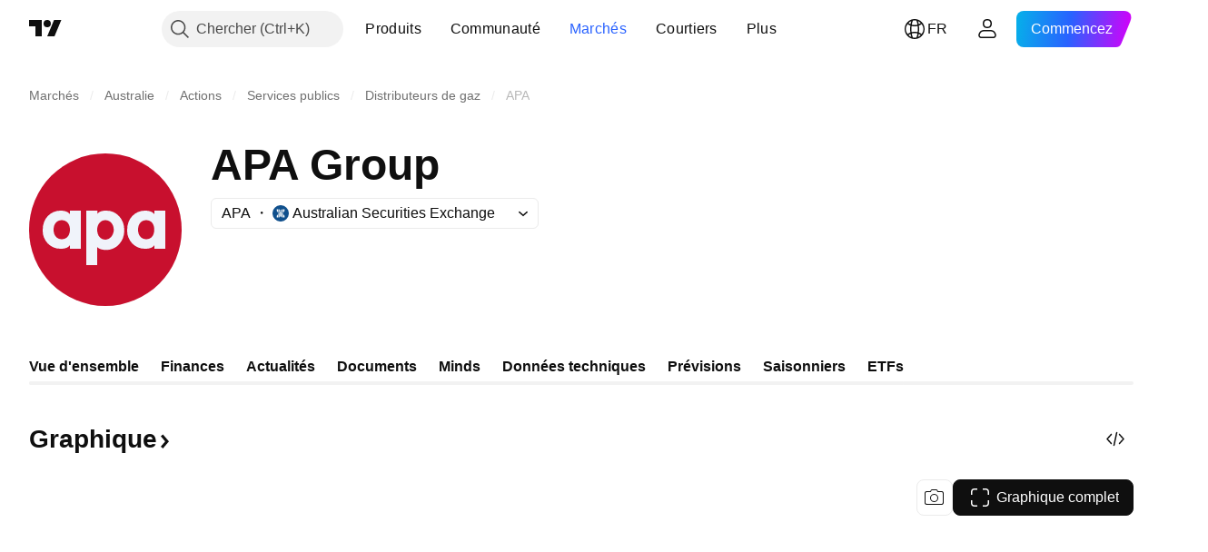

--- FILE ---
content_type: text/html; charset=utf-8
request_url: https://fr.tradingview.com/symbols/ASX-APA/
body_size: 66194
content:

<!DOCTYPE html>
<html lang="fr" dir="ltr" class="is-not-authenticated is-not-pro  theme-light"
 data-theme="light">
<head><meta charset="utf-8" />
<meta name="viewport" content="width=device-width, initial-scale=1.0, maximum-scale=1.0, minimum-scale=1.0, user-scalable=no">	<script nonce="+z8vof4sOm/N4gi+Dv8ypQ==">window.initData = {};</script><title>APA Prix de l&#39;action et Graphique - ASX:APA — TradingView</title>
<!-- { block promo_footer_css_bundle } -->
		<!-- { render_css_bundle('promo_footer') } -->
		<link crossorigin="anonymous" href="https://static.tradingview.com/static/bundles/15992.6ab8fddbbeec572ad16b.css" rel="stylesheet" type="text/css"/>
	<!-- { endblock promo_footer_css_bundle } -->

	<!-- { block personal_css_bundle } -->

			<!-- render_css_bundle('category_base') -->
			<!-- render_css_bundle('category') -->

			<link crossorigin="anonymous" href="https://static.tradingview.com/static/bundles/7204.bd4a617f902d8e4336d7.css" rel="stylesheet" type="text/css"/>
<link crossorigin="anonymous" href="https://static.tradingview.com/static/bundles/77196.1ee43ed7cda5d814dba7.css" rel="stylesheet" type="text/css"/>
<link crossorigin="anonymous" href="https://static.tradingview.com/static/bundles/12874.2243f526973e835a8777.css" rel="stylesheet" type="text/css"/>
<link crossorigin="anonymous" href="https://static.tradingview.com/static/bundles/20541.ffebbd5b14e162a70fac.css" rel="stylesheet" type="text/css"/>
<link crossorigin="anonymous" href="https://static.tradingview.com/static/bundles/22691.df517de208b59f042c3b.css" rel="stylesheet" type="text/css"/>
<link crossorigin="anonymous" href="https://static.tradingview.com/static/bundles/72834.146c7925be9f43c9c767.css" rel="stylesheet" type="text/css"/>
<link crossorigin="anonymous" href="https://static.tradingview.com/static/bundles/6656.0e277b504c24d73f6420.css" rel="stylesheet" type="text/css"/>
<link crossorigin="anonymous" href="https://static.tradingview.com/static/bundles/97406.a24aa84d5466dfc219e3.css" rel="stylesheet" type="text/css"/>
<link crossorigin="anonymous" href="https://static.tradingview.com/static/bundles/51307.bb4e309d13e8ea654e19.css" rel="stylesheet" type="text/css"/>
<link crossorigin="anonymous" href="https://static.tradingview.com/static/bundles/62560.c8a32e4a427c0c57131c.css" rel="stylesheet" type="text/css"/>
<link crossorigin="anonymous" href="https://static.tradingview.com/static/bundles/4857.2a0b835c9459f5e8f334.css" rel="stylesheet" type="text/css"/>
<link crossorigin="anonymous" href="https://static.tradingview.com/static/bundles/60733.515b38c2fad56295e0d7.css" rel="stylesheet" type="text/css"/>
<link crossorigin="anonymous" href="https://static.tradingview.com/static/bundles/94584.053cede951b9d64dea44.css" rel="stylesheet" type="text/css"/>
<link crossorigin="anonymous" href="https://static.tradingview.com/static/bundles/52294.8c6373aa92664b86de9e.css" rel="stylesheet" type="text/css"/>
<link crossorigin="anonymous" href="https://static.tradingview.com/static/bundles/56167.a33c76f5549cc7102e61.css" rel="stylesheet" type="text/css"/>
<link crossorigin="anonymous" href="https://static.tradingview.com/static/bundles/72373.cdd20397318c8a54ee02.css" rel="stylesheet" type="text/css"/>
<link crossorigin="anonymous" href="https://static.tradingview.com/static/bundles/68820.b0c44555783cdd4786b8.css" rel="stylesheet" type="text/css"/>
<link crossorigin="anonymous" href="https://static.tradingview.com/static/bundles/39394.1f12e32e6d4c4b83fe10.css" rel="stylesheet" type="text/css"/>
<link crossorigin="anonymous" href="https://static.tradingview.com/static/bundles/28562.e29096bd778450adbd58.css" rel="stylesheet" type="text/css"/>
<link crossorigin="anonymous" href="https://static.tradingview.com/static/bundles/30331.cec6b9b458e103483d37.css" rel="stylesheet" type="text/css"/>
<link crossorigin="anonymous" href="https://static.tradingview.com/static/bundles/45207.4c0489c8756499c78a5e.css" rel="stylesheet" type="text/css"/>
<link crossorigin="anonymous" href="https://static.tradingview.com/static/bundles/5347.66e97921f2de4965604d.css" rel="stylesheet" type="text/css"/>
<link crossorigin="anonymous" href="https://static.tradingview.com/static/bundles/90145.8b74b8d86218eec14871.css" rel="stylesheet" type="text/css"/>
<link crossorigin="anonymous" href="https://static.tradingview.com/static/bundles/59334.4a832facb7e57c5e13f3.css" rel="stylesheet" type="text/css"/>
<link crossorigin="anonymous" href="https://static.tradingview.com/static/bundles/91361.140a08c3b11237f684ec.css" rel="stylesheet" type="text/css"/>
<link crossorigin="anonymous" href="https://static.tradingview.com/static/bundles/3691.a607e1947cc1d6442aef.css" rel="stylesheet" type="text/css"/>
<link crossorigin="anonymous" href="https://static.tradingview.com/static/bundles/79248.b085e41549ac76222ff0.css" rel="stylesheet" type="text/css"/>
<link crossorigin="anonymous" href="https://static.tradingview.com/static/bundles/17675.7322b9d581c3bd767a8f.css" rel="stylesheet" type="text/css"/>
<link crossorigin="anonymous" href="https://static.tradingview.com/static/bundles/48507.c2b4312adc616522c96a.css" rel="stylesheet" type="text/css"/>
<link crossorigin="anonymous" href="https://static.tradingview.com/static/bundles/52255.d675e248456677875a71.css" rel="stylesheet" type="text/css"/>
			<link crossorigin="anonymous" href="https://static.tradingview.com/static/bundles/95626.0b382ed55589e98e3418.css" rel="stylesheet" type="text/css"/>
<link crossorigin="anonymous" href="https://static.tradingview.com/static/bundles/88356.2020d73e26d49ab4f152.css" rel="stylesheet" type="text/css"/>
<link crossorigin="anonymous" href="https://static.tradingview.com/static/bundles/78820.3dc3168a8005e8c156fe.css" rel="stylesheet" type="text/css"/>
<link crossorigin="anonymous" href="https://static.tradingview.com/static/bundles/30608.1b5e0eb056a8145e2004.css" rel="stylesheet" type="text/css"/>
<link crossorigin="anonymous" href="https://static.tradingview.com/static/bundles/34700.362fa6a7ab1f3e3b06c4.css" rel="stylesheet" type="text/css"/>
<link crossorigin="anonymous" href="https://static.tradingview.com/static/bundles/17644.53a8a16a13c65b9ef1b6.css" rel="stylesheet" type="text/css"/>
<link crossorigin="anonymous" href="https://static.tradingview.com/static/bundles/22969.c32eeb1152afcd97b12e.css" rel="stylesheet" type="text/css"/>
<link crossorigin="anonymous" href="https://static.tradingview.com/static/bundles/66585.993b8d26d6975f2fa6c1.css" rel="stylesheet" type="text/css"/>
<link crossorigin="anonymous" href="https://static.tradingview.com/static/bundles/3004.893e8493ede47fdc9e97.css" rel="stylesheet" type="text/css"/>
<link crossorigin="anonymous" href="https://static.tradingview.com/static/bundles/78828.5bb76f10a0f822cc9f89.css" rel="stylesheet" type="text/css"/>
<link crossorigin="anonymous" href="https://static.tradingview.com/static/bundles/19465.d28d32a9cf4c8b2ae874.css" rel="stylesheet" type="text/css"/>
<link crossorigin="anonymous" href="https://static.tradingview.com/static/bundles/17708.76b53d849e04d07888c5.css" rel="stylesheet" type="text/css"/>
<link crossorigin="anonymous" href="https://static.tradingview.com/static/bundles/5193.e52e20403800cce198b0.css" rel="stylesheet" type="text/css"/>
<link crossorigin="anonymous" href="https://static.tradingview.com/static/bundles/51029.52bf22cf20129e43d305.css" rel="stylesheet" type="text/css"/>
<link crossorigin="anonymous" href="https://static.tradingview.com/static/bundles/72543.fd9c7fdf81b96fb22c7d.css" rel="stylesheet" type="text/css"/>
<link crossorigin="anonymous" href="https://static.tradingview.com/static/bundles/15127.08755d09afb2811cc922.css" rel="stylesheet" type="text/css"/>
<link crossorigin="anonymous" href="https://static.tradingview.com/static/bundles/23170.71338597533300e65499.css" rel="stylesheet" type="text/css"/>
<link crossorigin="anonymous" href="https://static.tradingview.com/static/bundles/41651.62c62b9357725600bfe8.css" rel="stylesheet" type="text/css"/>
<link crossorigin="anonymous" href="https://static.tradingview.com/static/bundles/5084.763f13567f3804bdb577.css" rel="stylesheet" type="text/css"/>
<link crossorigin="anonymous" href="https://static.tradingview.com/static/bundles/90002.75eb65f977c84b868ee3.css" rel="stylesheet" type="text/css"/>

			<!-- categories/base additional_css_bundles -->
				<!-- render_css_bundle(symbol_category_page_tab_overview) -->
				<link crossorigin="anonymous" href="https://static.tradingview.com/static/bundles/26184.a8e87c60a250a6212b03.css" rel="stylesheet" type="text/css"/>
<link crossorigin="anonymous" href="https://static.tradingview.com/static/bundles/62419.12891bfbb287744d3a89.css" rel="stylesheet" type="text/css"/>
<link crossorigin="anonymous" href="https://static.tradingview.com/static/bundles/32078.4dd8f716b361ea76fac9.css" rel="stylesheet" type="text/css"/>
<link crossorigin="anonymous" href="https://static.tradingview.com/static/bundles/50370.a1a91e4e3b8d4d56af6a.css" rel="stylesheet" type="text/css"/>
<link crossorigin="anonymous" href="https://static.tradingview.com/static/bundles/29903.89b41c884d5213432809.css" rel="stylesheet" type="text/css"/>
<link crossorigin="anonymous" href="https://static.tradingview.com/static/bundles/24840.08865a24cd22e705a127.css" rel="stylesheet" type="text/css"/>
<link crossorigin="anonymous" href="https://static.tradingview.com/static/bundles/84509.b78aa0f889805782a114.css" rel="stylesheet" type="text/css"/>
<link crossorigin="anonymous" href="https://static.tradingview.com/static/bundles/68650.e664998b1025f8944a19.css" rel="stylesheet" type="text/css"/>
<link crossorigin="anonymous" href="https://static.tradingview.com/static/bundles/62156.ce7b2959f31f83034b45.css" rel="stylesheet" type="text/css"/>
<link crossorigin="anonymous" href="https://static.tradingview.com/static/bundles/87828.b5acda22a891bd0b8b78.css" rel="stylesheet" type="text/css"/>
<link crossorigin="anonymous" href="https://static.tradingview.com/static/bundles/81350.86c68c4067216e42a0f1.css" rel="stylesheet" type="text/css"/>
<link crossorigin="anonymous" href="https://static.tradingview.com/static/bundles/18013.0655ac40c6882bf9e438.css" rel="stylesheet" type="text/css"/>
<link crossorigin="anonymous" href="https://static.tradingview.com/static/bundles/54123.b37eaf239cea1a4a4b98.css" rel="stylesheet" type="text/css"/>
<link crossorigin="anonymous" href="https://static.tradingview.com/static/bundles/3406.24a50d99637b4e3bf9e7.css" rel="stylesheet" type="text/css"/>
<link crossorigin="anonymous" href="https://static.tradingview.com/static/bundles/14544.83eca2c4704f4649b7a3.css" rel="stylesheet" type="text/css"/>
<link crossorigin="anonymous" href="https://static.tradingview.com/static/bundles/67877.2fb5f6f3eb739c16078d.css" rel="stylesheet" type="text/css"/>
<link crossorigin="anonymous" href="https://static.tradingview.com/static/bundles/11285.2ad4e54f72ca1dbe5a12.css" rel="stylesheet" type="text/css"/>
<link crossorigin="anonymous" href="https://static.tradingview.com/static/bundles/62882.bb7416e25ce047652be6.css" rel="stylesheet" type="text/css"/>
<link crossorigin="anonymous" href="https://static.tradingview.com/static/bundles/70835.249d27fbf7cfdf5dfd83.css" rel="stylesheet" type="text/css"/>
<link crossorigin="anonymous" href="https://static.tradingview.com/static/bundles/14896.f1db42b7b1545ca43c36.css" rel="stylesheet" type="text/css"/>
<link crossorigin="anonymous" href="https://static.tradingview.com/static/bundles/98703.a2b02fc165a1c32d442e.css" rel="stylesheet" type="text/css"/>
<link crossorigin="anonymous" href="https://static.tradingview.com/static/bundles/64463.906b5d47d47e4a2fad7b.css" rel="stylesheet" type="text/css"/>
<link crossorigin="anonymous" href="https://static.tradingview.com/static/bundles/50846.d982930faa25ed8f82f1.css" rel="stylesheet" type="text/css"/>
<link crossorigin="anonymous" href="https://static.tradingview.com/static/bundles/37419.ec2a6e8f9fa5f15cee76.css" rel="stylesheet" type="text/css"/>
<link crossorigin="anonymous" href="https://static.tradingview.com/static/bundles/86211.013ee7a196ef8a0d50da.css" rel="stylesheet" type="text/css"/>
<link crossorigin="anonymous" href="https://static.tradingview.com/static/bundles/20785.ff4d1676910a77c024eb.css" rel="stylesheet" type="text/css"/>
<link crossorigin="anonymous" href="https://static.tradingview.com/static/bundles/66504.f8f03e09b6c9491b680b.css" rel="stylesheet" type="text/css"/>
<link crossorigin="anonymous" href="https://static.tradingview.com/static/bundles/87536.9aaa50126d0c6d7ca110.css" rel="stylesheet" type="text/css"/>
<link crossorigin="anonymous" href="https://static.tradingview.com/static/bundles/90769.f5f264bb4298497c0f97.css" rel="stylesheet" type="text/css"/>
<link crossorigin="anonymous" href="https://static.tradingview.com/static/bundles/90639.7dd9df5592fa3bfd0827.css" rel="stylesheet" type="text/css"/>
<link crossorigin="anonymous" href="https://static.tradingview.com/static/bundles/35711.3a98d63a62949fc7e626.css" rel="stylesheet" type="text/css"/>
<link crossorigin="anonymous" href="https://static.tradingview.com/static/bundles/86623.f8fd2683876492fac869.css" rel="stylesheet" type="text/css"/>
<link crossorigin="anonymous" href="https://static.tradingview.com/static/bundles/21147.6122e09918a5a9f096f9.css" rel="stylesheet" type="text/css"/>
<link crossorigin="anonymous" href="https://static.tradingview.com/static/bundles/85624.4fbbc0eda1071fb9ab6a.css" rel="stylesheet" type="text/css"/>
<link crossorigin="anonymous" href="https://static.tradingview.com/static/bundles/75290.538b44b2f92101ea939c.css" rel="stylesheet" type="text/css"/>
<link crossorigin="anonymous" href="https://static.tradingview.com/static/bundles/79780.84d89360ede6a350ded3.css" rel="stylesheet" type="text/css"/>
<link crossorigin="anonymous" href="https://static.tradingview.com/static/bundles/50694.e8c29c22063c80408cca.css" rel="stylesheet" type="text/css"/>
<link crossorigin="anonymous" href="https://static.tradingview.com/static/bundles/10930.1ae4e60f075fe195a03e.css" rel="stylesheet" type="text/css"/>
<link crossorigin="anonymous" href="https://static.tradingview.com/static/bundles/20710.25734f0c91633f24d1d7.css" rel="stylesheet" type="text/css"/>
<link crossorigin="anonymous" href="https://static.tradingview.com/static/bundles/41215.c1d75d260a744bcb31f6.css" rel="stylesheet" type="text/css"/>
<link crossorigin="anonymous" href="https://static.tradingview.com/static/bundles/83580.fdc9454547343089f3c6.css" rel="stylesheet" type="text/css"/>
<link crossorigin="anonymous" href="https://static.tradingview.com/static/bundles/49560.78f7c9a7761d9f4a6f41.css" rel="stylesheet" type="text/css"/>
<link crossorigin="anonymous" href="https://static.tradingview.com/static/bundles/92346.cfd020c28c1ce7d39186.css" rel="stylesheet" type="text/css"/>
<link crossorigin="anonymous" href="https://static.tradingview.com/static/bundles/20789.ab5c2b3cb921527e4170.css" rel="stylesheet" type="text/css"/>
<link crossorigin="anonymous" href="https://static.tradingview.com/static/bundles/68601.b92b709c3f2198c9208e.css" rel="stylesheet" type="text/css"/>
<link crossorigin="anonymous" href="https://static.tradingview.com/static/bundles/29592.6154c4943032cbc1f19b.css" rel="stylesheet" type="text/css"/>
<link crossorigin="anonymous" href="https://static.tradingview.com/static/bundles/87250.0d657dfde18805342544.css" rel="stylesheet" type="text/css"/>
<link crossorigin="anonymous" href="https://static.tradingview.com/static/bundles/76780.54dd3a6396f77a36914a.css" rel="stylesheet" type="text/css"/>
<link crossorigin="anonymous" href="https://static.tradingview.com/static/bundles/48872.1b4893b23f9dedf57c6b.css" rel="stylesheet" type="text/css"/>
<link crossorigin="anonymous" href="https://static.tradingview.com/static/bundles/69331.ffddeb442dc6f8a08434.css" rel="stylesheet" type="text/css"/>
<link crossorigin="anonymous" href="https://static.tradingview.com/static/bundles/20683.6e4b238c48ae896d5904.css" rel="stylesheet" type="text/css"/>
<link crossorigin="anonymous" href="https://static.tradingview.com/static/bundles/18138.0702cc8b2c15b3b0fc80.css" rel="stylesheet" type="text/css"/>
<link crossorigin="anonymous" href="https://static.tradingview.com/static/bundles/12936.720acb408c0264375d61.css" rel="stylesheet" type="text/css"/>
<link crossorigin="anonymous" href="https://static.tradingview.com/static/bundles/64083.f836de9d5fc0158965ed.css" rel="stylesheet" type="text/css"/>
<link crossorigin="anonymous" href="https://static.tradingview.com/static/bundles/39537.950ebe684b0ab9261cbc.css" rel="stylesheet" type="text/css"/>
<link crossorigin="anonymous" href="https://static.tradingview.com/static/bundles/64416.db3df9eaf27fef831994.css" rel="stylesheet" type="text/css"/>
<link crossorigin="anonymous" href="https://static.tradingview.com/static/bundles/10810.a2c5ef94acd1f7dbcec3.css" rel="stylesheet" type="text/css"/>
<link crossorigin="anonymous" href="https://static.tradingview.com/static/bundles/88541.3aa9b207910d1acfd2b4.css" rel="stylesheet" type="text/css"/>
<link crossorigin="anonymous" href="https://static.tradingview.com/static/bundles/41335.ca1f0de98bdf5fd6c1ad.css" rel="stylesheet" type="text/css"/>
<link crossorigin="anonymous" href="https://static.tradingview.com/static/bundles/51423.39232a45717797cd17f1.css" rel="stylesheet" type="text/css"/>
<link crossorigin="anonymous" href="https://static.tradingview.com/static/bundles/50340.5bb9da7bd883e9b7ffe0.css" rel="stylesheet" type="text/css"/>
<link crossorigin="anonymous" href="https://static.tradingview.com/static/bundles/73391.16e880c198687ed6e94f.css" rel="stylesheet" type="text/css"/>
<link crossorigin="anonymous" href="https://static.tradingview.com/static/bundles/32399.e845531d8d9162d05ccf.css" rel="stylesheet" type="text/css"/>
<link crossorigin="anonymous" href="https://static.tradingview.com/static/bundles/68401.01ed3de30b8417f393ff.css" rel="stylesheet" type="text/css"/>
<link crossorigin="anonymous" href="https://static.tradingview.com/static/bundles/21997.728ba55a5aaf81b429bd.css" rel="stylesheet" type="text/css"/>
<link crossorigin="anonymous" href="https://static.tradingview.com/static/bundles/58983.84938a3269245d00da8f.css" rel="stylesheet" type="text/css"/>
<link crossorigin="anonymous" href="https://static.tradingview.com/static/bundles/62082.2f538b63a0dae43a1498.css" rel="stylesheet" type="text/css"/>
<link crossorigin="anonymous" href="https://static.tradingview.com/static/bundles/44337.d9c445f671d01a5a353c.css" rel="stylesheet" type="text/css"/>
<link crossorigin="anonymous" href="https://static.tradingview.com/static/bundles/94922.bb37750083b3bd30bad0.css" rel="stylesheet" type="text/css"/>
<link crossorigin="anonymous" href="https://static.tradingview.com/static/bundles/17930.7b9420b39ed805a86ca9.css" rel="stylesheet" type="text/css"/>
<link crossorigin="anonymous" href="https://static.tradingview.com/static/bundles/30201.0b88dc48ccd54f3d34b3.css" rel="stylesheet" type="text/css"/>
<link crossorigin="anonymous" href="https://static.tradingview.com/static/bundles/47859.6bcb6b23140a9c36984c.css" rel="stylesheet" type="text/css"/>
<link crossorigin="anonymous" href="https://static.tradingview.com/static/bundles/23219.12a53a8ea2d852d86d03.css" rel="stylesheet" type="text/css"/>
<link crossorigin="anonymous" href="https://static.tradingview.com/static/bundles/47854.f40ae4ba01b0fd3e8701.css" rel="stylesheet" type="text/css"/>
<link crossorigin="anonymous" href="https://static.tradingview.com/static/bundles/82285.63149d8ce8507412536c.css" rel="stylesheet" type="text/css"/>
<link crossorigin="anonymous" href="https://static.tradingview.com/static/bundles/34383.63163c9cbb7c75e4d9e2.css" rel="stylesheet" type="text/css"/>
<link crossorigin="anonymous" href="https://static.tradingview.com/static/bundles/29142.6cef04f430874ea6ab4d.css" rel="stylesheet" type="text/css"/>
<link crossorigin="anonymous" href="https://static.tradingview.com/static/bundles/32659.d0ba0016a2225fb3ab18.css" rel="stylesheet" type="text/css"/>
<link crossorigin="anonymous" href="https://static.tradingview.com/static/bundles/11184.c715ab0a81794a4ab238.css" rel="stylesheet" type="text/css"/>
<link crossorigin="anonymous" href="https://static.tradingview.com/static/bundles/48357.cf6c7cdbbfbde9129dd7.css" rel="stylesheet" type="text/css"/>
<link crossorigin="anonymous" href="https://static.tradingview.com/static/bundles/62517.3aa2a1abf28b4b3199b4.css" rel="stylesheet" type="text/css"/>
<link crossorigin="anonymous" href="https://static.tradingview.com/static/bundles/91493.36bdab8ab2bf8b84c473.css" rel="stylesheet" type="text/css"/>
<link crossorigin="anonymous" href="https://static.tradingview.com/static/bundles/3333.7c1beb539fd09a9acd52.css" rel="stylesheet" type="text/css"/>
<link crossorigin="anonymous" href="https://static.tradingview.com/static/bundles/17314.79b155bcc8f2cb68537a.css" rel="stylesheet" type="text/css"/>
<link crossorigin="anonymous" href="https://static.tradingview.com/static/bundles/61089.386cd2415892cde7ab22.css" rel="stylesheet" type="text/css"/>
<link crossorigin="anonymous" href="https://static.tradingview.com/static/bundles/51972.7b889ac60118467f01a4.css" rel="stylesheet" type="text/css"/>
<link crossorigin="anonymous" href="https://static.tradingview.com/static/bundles/96836.508d654834f0d41098de.css" rel="stylesheet" type="text/css"/>
<link crossorigin="anonymous" href="https://static.tradingview.com/static/bundles/60837.acc938c98a8a92f1a5f6.css" rel="stylesheet" type="text/css"/>
<link crossorigin="anonymous" href="https://static.tradingview.com/static/bundles/58108.80c618a3fa2b20420af6.css" rel="stylesheet" type="text/css"/>
<link crossorigin="anonymous" href="https://static.tradingview.com/static/bundles/20188.1901624855aa8d392e99.css" rel="stylesheet" type="text/css"/>
<link crossorigin="anonymous" href="https://static.tradingview.com/static/bundles/94980.2c972bc3fed7a351ab51.css" rel="stylesheet" type="text/css"/>
<link crossorigin="anonymous" href="https://static.tradingview.com/static/bundles/86847.c60c750d4761456949bf.css" rel="stylesheet" type="text/css"/>
<link crossorigin="anonymous" href="https://static.tradingview.com/static/bundles/43463.e50e1d19c7ff11224c77.css" rel="stylesheet" type="text/css"/>
<link crossorigin="anonymous" href="https://static.tradingview.com/static/bundles/45354.dfac20425a447c1e6a26.css" rel="stylesheet" type="text/css"/>
<link crossorigin="anonymous" href="https://static.tradingview.com/static/bundles/77214.dd5dee0470d132e05af6.css" rel="stylesheet" type="text/css"/>
<link crossorigin="anonymous" href="https://static.tradingview.com/static/bundles/81390.3f43b947dd4ae8f7a563.css" rel="stylesheet" type="text/css"/>
<link crossorigin="anonymous" href="https://static.tradingview.com/static/bundles/82128.5807bc9fc48e4dbead4c.css" rel="stylesheet" type="text/css"/>
<link crossorigin="anonymous" href="https://static.tradingview.com/static/bundles/88119.8df368832bdb07890c87.css" rel="stylesheet" type="text/css"/>
<link crossorigin="anonymous" href="https://static.tradingview.com/static/bundles/13317.721c031d9a346e88b418.css" rel="stylesheet" type="text/css"/>
<link crossorigin="anonymous" href="https://static.tradingview.com/static/bundles/48366.025bed6388dffee20444.css" rel="stylesheet" type="text/css"/>
			<!-- / categories/base additional_css_bundles -->

	<!-- { endblock personal_css_bundle } -->

	<!-- { block extra_styles } -->
	<!-- { endblock extra_styles } --><script nonce="+z8vof4sOm/N4gi+Dv8ypQ==">
	window.locale = 'fr';
	window.language = 'fr';
</script>
	<!-- { block promo_footer_js_bundle } -->
		<!-- { render_js_bundle('promo_footer') } -->
		<link crossorigin="anonymous" href="https://static.tradingview.com/static/bundles/fr.4786.a618592c61ccf653aaab.js" rel="preload" as="script"/>
<link crossorigin="anonymous" href="https://static.tradingview.com/static/bundles/25096.8041f8d54d0af06b1dc2.js" rel="preload" as="script"/>
<link crossorigin="anonymous" href="https://static.tradingview.com/static/bundles/promo_footer.ad4cc06e168361f60581.js" rel="preload" as="script"/><script crossorigin="anonymous" src="https://static.tradingview.com/static/bundles/fr.4786.a618592c61ccf653aaab.js" defer></script>
<script crossorigin="anonymous" src="https://static.tradingview.com/static/bundles/25096.8041f8d54d0af06b1dc2.js" defer></script>
<script crossorigin="anonymous" src="https://static.tradingview.com/static/bundles/promo_footer.ad4cc06e168361f60581.js" defer></script>
	<!-- { endblock promo_footer_js_bundle } -->

	<!-- { block personal_js_bundle } -->
<!-- render_js_bundle('category_base') -->
			<!-- render_js_bundle('category') -->

			<link crossorigin="anonymous" href="https://static.tradingview.com/static/bundles/runtime.999f532f57e5e78afa9d.js" rel="preload" as="script"/>
<link crossorigin="anonymous" href="https://static.tradingview.com/static/bundles/fr.68425.0f6ffd7e21809de2eca3.js" rel="preload" as="script"/>
<link crossorigin="anonymous" href="https://static.tradingview.com/static/bundles/32227.d826c45d2d27f2ff4314.js" rel="preload" as="script"/>
<link crossorigin="anonymous" href="https://static.tradingview.com/static/bundles/77507.fb006c0c7a02051cf5cd.js" rel="preload" as="script"/>
<link crossorigin="anonymous" href="https://static.tradingview.com/static/bundles/22665.48cd37ebd902e7c711e1.js" rel="preload" as="script"/>
<link crossorigin="anonymous" href="https://static.tradingview.com/static/bundles/12886.7be7542f140baf734d79.js" rel="preload" as="script"/>
<link crossorigin="anonymous" href="https://static.tradingview.com/static/bundles/22023.035d84389dc598280aca.js" rel="preload" as="script"/>
<link crossorigin="anonymous" href="https://static.tradingview.com/static/bundles/2373.7f1c5f402e07b6f9d0b4.js" rel="preload" as="script"/>
<link crossorigin="anonymous" href="https://static.tradingview.com/static/bundles/62134.57ec9cb3f1548c6e710a.js" rel="preload" as="script"/>
<link crossorigin="anonymous" href="https://static.tradingview.com/static/bundles/8875.0da40c2dfdf4c802056a.js" rel="preload" as="script"/>
<link crossorigin="anonymous" href="https://static.tradingview.com/static/bundles/68134.706c0e4867c1808f27cb.js" rel="preload" as="script"/>
<link crossorigin="anonymous" href="https://static.tradingview.com/static/bundles/93243.d16dcf8fc50e14d67819.js" rel="preload" as="script"/>
<link crossorigin="anonymous" href="https://static.tradingview.com/static/bundles/42118.76535f24c5bbdefbe8b4.js" rel="preload" as="script"/>
<link crossorigin="anonymous" href="https://static.tradingview.com/static/bundles/32378.b87f7c1aed020f9c3427.js" rel="preload" as="script"/>
<link crossorigin="anonymous" href="https://static.tradingview.com/static/bundles/72378.3b3a6479c619d9dc301d.js" rel="preload" as="script"/>
<link crossorigin="anonymous" href="https://static.tradingview.com/static/bundles/23298.0b1a2a8df7ae6c4f9aff.js" rel="preload" as="script"/>
<link crossorigin="anonymous" href="https://static.tradingview.com/static/bundles/91834.1873c9cc3a3f3bf71ad2.js" rel="preload" as="script"/>
<link crossorigin="anonymous" href="https://static.tradingview.com/static/bundles/89095.1b50ff2342a87b4ce449.js" rel="preload" as="script"/>
<link crossorigin="anonymous" href="https://static.tradingview.com/static/bundles/70241.31f2e79ff43b8502ab4c.js" rel="preload" as="script"/>
<link crossorigin="anonymous" href="https://static.tradingview.com/static/bundles/category_base.be35f6fe75d3d060ccdf.js" rel="preload" as="script"/><script crossorigin="anonymous" src="https://static.tradingview.com/static/bundles/runtime.999f532f57e5e78afa9d.js" defer></script>
<script crossorigin="anonymous" src="https://static.tradingview.com/static/bundles/fr.68425.0f6ffd7e21809de2eca3.js" defer></script>
<script crossorigin="anonymous" src="https://static.tradingview.com/static/bundles/32227.d826c45d2d27f2ff4314.js" defer></script>
<script crossorigin="anonymous" src="https://static.tradingview.com/static/bundles/77507.fb006c0c7a02051cf5cd.js" defer></script>
<script crossorigin="anonymous" src="https://static.tradingview.com/static/bundles/22665.48cd37ebd902e7c711e1.js" defer></script>
<script crossorigin="anonymous" src="https://static.tradingview.com/static/bundles/12886.7be7542f140baf734d79.js" defer></script>
<script crossorigin="anonymous" src="https://static.tradingview.com/static/bundles/22023.035d84389dc598280aca.js" defer></script>
<script crossorigin="anonymous" src="https://static.tradingview.com/static/bundles/2373.7f1c5f402e07b6f9d0b4.js" defer></script>
<script crossorigin="anonymous" src="https://static.tradingview.com/static/bundles/62134.57ec9cb3f1548c6e710a.js" defer></script>
<script crossorigin="anonymous" src="https://static.tradingview.com/static/bundles/8875.0da40c2dfdf4c802056a.js" defer></script>
<script crossorigin="anonymous" src="https://static.tradingview.com/static/bundles/68134.706c0e4867c1808f27cb.js" defer></script>
<script crossorigin="anonymous" src="https://static.tradingview.com/static/bundles/93243.d16dcf8fc50e14d67819.js" defer></script>
<script crossorigin="anonymous" src="https://static.tradingview.com/static/bundles/42118.76535f24c5bbdefbe8b4.js" defer></script>
<script crossorigin="anonymous" src="https://static.tradingview.com/static/bundles/32378.b87f7c1aed020f9c3427.js" defer></script>
<script crossorigin="anonymous" src="https://static.tradingview.com/static/bundles/72378.3b3a6479c619d9dc301d.js" defer></script>
<script crossorigin="anonymous" src="https://static.tradingview.com/static/bundles/23298.0b1a2a8df7ae6c4f9aff.js" defer></script>
<script crossorigin="anonymous" src="https://static.tradingview.com/static/bundles/91834.1873c9cc3a3f3bf71ad2.js" defer></script>
<script crossorigin="anonymous" src="https://static.tradingview.com/static/bundles/89095.1b50ff2342a87b4ce449.js" defer></script>
<script crossorigin="anonymous" src="https://static.tradingview.com/static/bundles/70241.31f2e79ff43b8502ab4c.js" defer></script>
<script crossorigin="anonymous" src="https://static.tradingview.com/static/bundles/category_base.be35f6fe75d3d060ccdf.js" defer></script>
			<link crossorigin="anonymous" href="https://static.tradingview.com/static/bundles/fr.22589.11c41dbeaa9440298940.js" rel="preload" as="script"/>
<link crossorigin="anonymous" href="https://static.tradingview.com/static/bundles/84434.120d06989366c97d852e.js" rel="preload" as="script"/>
<link crossorigin="anonymous" href="https://static.tradingview.com/static/bundles/16708.d940246e30b75a30ea1a.js" rel="preload" as="script"/>
<link crossorigin="anonymous" href="https://static.tradingview.com/static/bundles/98777.b0d6b6f1842467663bf5.js" rel="preload" as="script"/>
<link crossorigin="anonymous" href="https://static.tradingview.com/static/bundles/4570.7df04ff726ec9de10a0f.js" rel="preload" as="script"/>
<link crossorigin="anonymous" href="https://static.tradingview.com/static/bundles/24377.3bc2e021db733b51d5d1.js" rel="preload" as="script"/>
<link crossorigin="anonymous" href="https://static.tradingview.com/static/bundles/44199.3dbc4d801452c6cddeb7.js" rel="preload" as="script"/>
<link crossorigin="anonymous" href="https://static.tradingview.com/static/bundles/77348.bd9cdbb17234f11d109f.js" rel="preload" as="script"/>
<link crossorigin="anonymous" href="https://static.tradingview.com/static/bundles/8721.9b0f32f0e7525003e53d.js" rel="preload" as="script"/>
<link crossorigin="anonymous" href="https://static.tradingview.com/static/bundles/54688.525016de76035aa87841.js" rel="preload" as="script"/>
<link crossorigin="anonymous" href="https://static.tradingview.com/static/bundles/81967.9ac06e70ce376693219c.js" rel="preload" as="script"/>
<link crossorigin="anonymous" href="https://static.tradingview.com/static/bundles/36921.7f2eff513ff3c4092e92.js" rel="preload" as="script"/>
<link crossorigin="anonymous" href="https://static.tradingview.com/static/bundles/category.952f752e8b9ea3e01f49.js" rel="preload" as="script"/><script crossorigin="anonymous" src="https://static.tradingview.com/static/bundles/fr.22589.11c41dbeaa9440298940.js" defer></script>
<script crossorigin="anonymous" src="https://static.tradingview.com/static/bundles/84434.120d06989366c97d852e.js" defer></script>
<script crossorigin="anonymous" src="https://static.tradingview.com/static/bundles/16708.d940246e30b75a30ea1a.js" defer></script>
<script crossorigin="anonymous" src="https://static.tradingview.com/static/bundles/98777.b0d6b6f1842467663bf5.js" defer></script>
<script crossorigin="anonymous" src="https://static.tradingview.com/static/bundles/4570.7df04ff726ec9de10a0f.js" defer></script>
<script crossorigin="anonymous" src="https://static.tradingview.com/static/bundles/24377.3bc2e021db733b51d5d1.js" defer></script>
<script crossorigin="anonymous" src="https://static.tradingview.com/static/bundles/44199.3dbc4d801452c6cddeb7.js" defer></script>
<script crossorigin="anonymous" src="https://static.tradingview.com/static/bundles/77348.bd9cdbb17234f11d109f.js" defer></script>
<script crossorigin="anonymous" src="https://static.tradingview.com/static/bundles/8721.9b0f32f0e7525003e53d.js" defer></script>
<script crossorigin="anonymous" src="https://static.tradingview.com/static/bundles/54688.525016de76035aa87841.js" defer></script>
<script crossorigin="anonymous" src="https://static.tradingview.com/static/bundles/81967.9ac06e70ce376693219c.js" defer></script>
<script crossorigin="anonymous" src="https://static.tradingview.com/static/bundles/36921.7f2eff513ff3c4092e92.js" defer></script>
<script crossorigin="anonymous" src="https://static.tradingview.com/static/bundles/category.952f752e8b9ea3e01f49.js" defer></script>	<!-- { endblock personal_js_bundle } -->

	<!-- { block additional_js_bundle } -->
<!-- categories/base additional_js_bundles -->				<!-- render_js_bundle(symbol_category_page_tab_overview) -->
				<link crossorigin="anonymous" href="https://static.tradingview.com/static/bundles/fr.74401.8ac5c3e9d5ea5c0ba0cf.js" rel="preload" as="script"/>
<link crossorigin="anonymous" href="https://static.tradingview.com/static/bundles/fr.92239.72ecd18ef3a7d6c9af4b.js" rel="preload" as="script"/>
<link crossorigin="anonymous" href="https://static.tradingview.com/static/bundles/74570.59f817c013ee3e5541b3.js" rel="preload" as="script"/>
<link crossorigin="anonymous" href="https://static.tradingview.com/static/bundles/39053.a2820cbb9d94ff46101f.js" rel="preload" as="script"/>
<link crossorigin="anonymous" href="https://static.tradingview.com/static/bundles/77978.7cf853c9d929c515176f.js" rel="preload" as="script"/>
<link crossorigin="anonymous" href="https://static.tradingview.com/static/bundles/41494.e6d0c690af6c5ff8ee4c.js" rel="preload" as="script"/>
<link crossorigin="anonymous" href="https://static.tradingview.com/static/bundles/39381.2ea58d3e82f89467cee1.js" rel="preload" as="script"/>
<link crossorigin="anonymous" href="https://static.tradingview.com/static/bundles/69020.dc9dafcb4a70a254f881.js" rel="preload" as="script"/>
<link crossorigin="anonymous" href="https://static.tradingview.com/static/bundles/93647.aef67d7c6e884da6f0ec.js" rel="preload" as="script"/>
<link crossorigin="anonymous" href="https://static.tradingview.com/static/bundles/11387.05ad14c48da050bdf278.js" rel="preload" as="script"/>
<link crossorigin="anonymous" href="https://static.tradingview.com/static/bundles/55623.1b82231878f746466667.js" rel="preload" as="script"/>
<link crossorigin="anonymous" href="https://static.tradingview.com/static/bundles/91922.0738dd350a866edfbdfd.js" rel="preload" as="script"/>
<link crossorigin="anonymous" href="https://static.tradingview.com/static/bundles/53127.940eab1a8e2a2aece1db.js" rel="preload" as="script"/>
<link crossorigin="anonymous" href="https://static.tradingview.com/static/bundles/58677.51b79b7ee527af30a992.js" rel="preload" as="script"/>
<link crossorigin="anonymous" href="https://static.tradingview.com/static/bundles/69873.7b6ffafcad935836b382.js" rel="preload" as="script"/>
<link crossorigin="anonymous" href="https://static.tradingview.com/static/bundles/51865.2d5bb765ec1fd4da8cc1.js" rel="preload" as="script"/>
<link crossorigin="anonymous" href="https://static.tradingview.com/static/bundles/init-symbol-page-tab-overview.bfc81ce6bbcd98630f5b.js" rel="preload" as="script"/>
<link crossorigin="anonymous" href="https://static.tradingview.com/static/bundles/symbol_category_page_tab_overview.0f1be1412e205298c9b6.js" rel="preload" as="script"/><script crossorigin="anonymous" src="https://static.tradingview.com/static/bundles/fr.74401.8ac5c3e9d5ea5c0ba0cf.js" defer></script>
<script crossorigin="anonymous" src="https://static.tradingview.com/static/bundles/fr.92239.72ecd18ef3a7d6c9af4b.js" defer></script>
<script crossorigin="anonymous" src="https://static.tradingview.com/static/bundles/74570.59f817c013ee3e5541b3.js" defer></script>
<script crossorigin="anonymous" src="https://static.tradingview.com/static/bundles/39053.a2820cbb9d94ff46101f.js" defer></script>
<script crossorigin="anonymous" src="https://static.tradingview.com/static/bundles/77978.7cf853c9d929c515176f.js" defer></script>
<script crossorigin="anonymous" src="https://static.tradingview.com/static/bundles/41494.e6d0c690af6c5ff8ee4c.js" defer></script>
<script crossorigin="anonymous" src="https://static.tradingview.com/static/bundles/39381.2ea58d3e82f89467cee1.js" defer></script>
<script crossorigin="anonymous" src="https://static.tradingview.com/static/bundles/69020.dc9dafcb4a70a254f881.js" defer></script>
<script crossorigin="anonymous" src="https://static.tradingview.com/static/bundles/93647.aef67d7c6e884da6f0ec.js" defer></script>
<script crossorigin="anonymous" src="https://static.tradingview.com/static/bundles/11387.05ad14c48da050bdf278.js" defer></script>
<script crossorigin="anonymous" src="https://static.tradingview.com/static/bundles/55623.1b82231878f746466667.js" defer></script>
<script crossorigin="anonymous" src="https://static.tradingview.com/static/bundles/91922.0738dd350a866edfbdfd.js" defer></script>
<script crossorigin="anonymous" src="https://static.tradingview.com/static/bundles/53127.940eab1a8e2a2aece1db.js" defer></script>
<script crossorigin="anonymous" src="https://static.tradingview.com/static/bundles/58677.51b79b7ee527af30a992.js" defer></script>
<script crossorigin="anonymous" src="https://static.tradingview.com/static/bundles/69873.7b6ffafcad935836b382.js" defer></script>
<script crossorigin="anonymous" src="https://static.tradingview.com/static/bundles/51865.2d5bb765ec1fd4da8cc1.js" defer></script>
<script crossorigin="anonymous" src="https://static.tradingview.com/static/bundles/init-symbol-page-tab-overview.bfc81ce6bbcd98630f5b.js" defer></script>
<script crossorigin="anonymous" src="https://static.tradingview.com/static/bundles/symbol_category_page_tab_overview.0f1be1412e205298c9b6.js" defer></script>
			<!-- / categories/base additional_js_bundles -->	<!-- { endblock additional_js_bundle } -->	<script nonce="+z8vof4sOm/N4gi+Dv8ypQ==">
		window.initData = window.initData || {};
		window.initData.theme = "light";
			(()=>{"use strict";const t=/(?:^|;)\s*theme=(dark|light)(?:;|$)|$/.exec(document.cookie)[1];t&&(document.documentElement.classList.toggle("theme-dark","dark"===t),document.documentElement.classList.toggle("theme-light","light"===t),document.documentElement.dataset.theme=t,window.initData=window.initData||{},window.initData.theme=t)})();
	</script>
	<script nonce="+z8vof4sOm/N4gi+Dv8ypQ==">
		(()=>{"use strict";"undefined"!=typeof window&&"undefined"!=typeof navigator&&/mac/i.test(navigator.platform)&&document.documentElement.classList.add("mac_os_system")})();
	</script>

	<script nonce="+z8vof4sOm/N4gi+Dv8ypQ==">var environment = "battle";
		window.WS_HOST_PING_REQUIRED = true;
		window.BUILD_TIME = "2026-01-23T12:34:38";
		window.WEBSOCKET_HOST = "data.tradingview.com";
		window.WEBSOCKET_PRO_HOST = "prodata.tradingview.com";
		window.WEBSOCKET_HOST_FOR_DEEP_BACKTESTING = "history-data.tradingview.com";
		window.WIDGET_HOST = "https://www.tradingview-widget.com";
		window.TradingView = window.TradingView || {};
	</script>

	<link rel="conversions-config" href="https://s3.tradingview.com/conversions_fr.json">
	<link rel="metrics-config" href="https://scanner-backend.tradingview.com/enum/ordered?id=metrics_full_name,metrics&lang=fr&label-product=ytm-metrics-plan.json" crossorigin>

	<script nonce="+z8vof4sOm/N4gi+Dv8ypQ==">
		(()=>{"use strict";function e(e,t=!1){const{searchParams:n}=new URL(String(location));let s="true"===n.get("mobileapp_new"),o="true"===n.get("mobileapp");if(!t){const e=function(e){const t=e+"=",n=document.cookie.split(";");for(let e=0;e<n.length;e++){let s=n[e];for(;" "===s.charAt(0);)s=s.substring(1,s.length);if(0===s.indexOf(t))return s.substring(t.length,s.length)}return null}("tv_app")||"";s||=["android","android_nps"].includes(e),o||="ios"===e}return!("new"!==e&&"any"!==e||!s)||!("new"===e||!o)}const t="undefined"!=typeof window&&"undefined"!=typeof navigator,n=t&&"ontouchstart"in window,s=(t&&n&&window,t&&(n||navigator.maxTouchPoints),t&&window.chrome&&window.chrome.runtime,t&&window.navigator.userAgent.toLowerCase().indexOf("firefox"),t&&/\sEdge\/\d\d\b/.test(navigator.userAgent),t&&Boolean(navigator.vendor)&&navigator.vendor.indexOf("Apple")>-1&&-1===navigator.userAgent.indexOf("CriOS")&&navigator.userAgent.indexOf("FxiOS"),t&&/mac/i.test(navigator.platform),t&&/Win32|Win64/i.test(navigator.platform),t&&/Linux/i.test(navigator.platform),t&&/Android/i.test(navigator.userAgent)),o=t&&/BlackBerry/i.test(navigator.userAgent),i=t&&/iPhone|iPad|iPod/.test(navigator.platform),c=t&&/Opera Mini/i.test(navigator.userAgent),r=t&&("MacIntel"===navigator.platform&&navigator.maxTouchPoints>1||/iPad/.test(navigator.platform)),a=s||o||i||c,h=window.TradingView=window.TradingView||{};const _={Android:()=>s,BlackBerry:()=>o,iOS:()=>i,Opera:()=>c,isIPad:()=>r,any:()=>a};h.isMobile=_;const l=new Map;function d(){const e=window.location.pathname,t=window.location.host,n=`${t}${e}`;return l.has(n)||l.set(n,function(e,t){const n=["^widget-docs"];for(const e of n)if(new RegExp(e).test(t))return!0;const s=["^widgetembed/?$","^cmewidgetembed/?$","^([0-9a-zA-Z-]+)/widgetembed/?$","^([0-9a-zA-Z-]+)/widgetstatic/?$","^([0-9a-zA-Z-]+)?/?mediumwidgetembed/?$","^twitter-chart/?$","^telegram/chart/?$","^embed/([0-9a-zA-Z]{8})/?$","^widgetpopup/?$","^extension/?$","^idea-popup/?$","^hotlistswidgetembed/?$","^([0-9a-zA-Z-]+)/hotlistswidgetembed/?$","^marketoverviewwidgetembed/?$","^([0-9a-zA-Z-]+)/marketoverviewwidgetembed/?$","^eventswidgetembed/?$","^tickerswidgetembed/?$","^forexcrossrateswidgetembed/?$","^forexheatmapwidgetembed/?$","^marketquoteswidgetembed/?$","^screenerwidget/?$","^cryptomktscreenerwidget/?$","^([0-9a-zA-Z-]+)/cryptomktscreenerwidget/?$","^([0-9a-zA-Z-]+)/marketquoteswidgetembed/?$","^technical-analysis-widget-embed/$","^singlequotewidgetembed/?$","^([0-9a-zA-Z-]+)/singlequotewidgetembed/?$","^embed-widget/([0-9a-zA-Z-]+)/(([0-9a-zA-Z-]+)/)?$","^widget-docs/([0-9a-zA-Z-]+)/([0-9a-zA-Z-/]+)?$"],o=e.replace(/^\//,"");let i;for(let e=s.length-1;e>=0;e--)if(i=new RegExp(s[e]),i.test(o))return!0;return!1}(e,t)),l.get(n)??!1}h.onWidget=d;const g=()=>{},u="~m~";class m{constructor(e,t={}){this.sessionid=null,this.connected=!1,this._timeout=null,this._base=e,this._options={timeout:t.timeout||2e4,connectionType:t.connectionType}}connect(){this._socket=new WebSocket(this._prepareUrl()),this._socket.onmessage=e=>{
if("string"!=typeof e.data)throw new TypeError(`The WebSocket message should be a string. Recieved ${Object.prototype.toString.call(e.data)}`);this._onData(e.data)},this._socket.onclose=this._onClose.bind(this),this._socket.onerror=this._onError.bind(this)}send(e){this._socket&&this._socket.send(this._encode(e))}disconnect(){this._clearIdleTimeout(),this._socket&&(this._socket.onmessage=g,this._socket.onclose=g,this._socket.onerror=g,this._socket.close())}_clearIdleTimeout(){null!==this._timeout&&(clearTimeout(this._timeout),this._timeout=null)}_encode(e){let t,n="";const s=Array.isArray(e)?e:[e],o=s.length;for(let e=0;e<o;e++)t=null===s[e]||void 0===s[e]?"":m._stringify(s[e]),n+=u+t.length+u+t;return n}_decode(e){const t=[];let n,s;do{if(e.substring(0,3)!==u)return t;n="",s="";const o=(e=e.substring(3)).length;for(let t=0;t<o;t++){if(s=Number(e.substring(t,t+1)),Number(e.substring(t,t+1))!==s){e=e.substring(n.length+3),n=Number(n);break}n+=s}t.push(e.substring(0,n)),e=e.substring(n)}while(""!==e);return t}_onData(e){this._setTimeout();const t=this._decode(e),n=t.length;for(let e=0;e<n;e++)this._onMessage(t[e])}_setTimeout(){this._clearIdleTimeout(),this._timeout=setTimeout(this._onTimeout.bind(this),this._options.timeout)}_onTimeout(){this.disconnect(),this._onDisconnect({code:4e3,reason:"socket.io timeout",wasClean:!1})}_onMessage(e){this.sessionid?this._checkIfHeartbeat(e)?this._onHeartbeat(e.slice(3)):this._checkIfJson(e)?this._base.onMessage(JSON.parse(e.slice(3))):this._base.onMessage(e):(this.sessionid=e,this._onConnect())}_checkIfHeartbeat(e){return this._checkMessageType(e,"h")}_checkIfJson(e){return this._checkMessageType(e,"j")}_checkMessageType(e,t){return e.substring(0,3)==="~"+t+"~"}_onHeartbeat(e){this.send("~h~"+e)}_onConnect(){this.connected=!0,this._base.onConnect()}_onDisconnect(e){this._clear(),this._base.onDisconnect(e),this.sessionid=null}_clear(){this.connected=!1}_prepareUrl(){const t=w(this._base.host);if(t.pathname+="socket.io/websocket",t.protocol="wss:",t.searchParams.append("from",window.location.pathname.slice(1,50)),t.searchParams.append("date",window.BUILD_TIME||""),e("any")&&t.searchParams.append("client","mobile"),this._options.connectionType&&t.searchParams.append("type",this._options.connectionType),window.WEBSOCKET_PARAMS_ANALYTICS){const{ws_page_uri:e,ws_ancestor_origin:n}=window.WEBSOCKET_PARAMS_ANALYTICS;e&&t.searchParams.append("page-uri",e),n&&t.searchParams.append("ancestor-origin",n)}const n=window.location.search.includes("widget_token")||window.location.hash.includes("widget_token");return d()||n||t.searchParams.append("auth","sessionid"),t.href}_onClose(e){this._clearIdleTimeout(),this._onDisconnect(e)}_onError(e){this._clearIdleTimeout(),this._clear(),this._base.emit("error",[e]),this.sessionid=null}static _stringify(e){return"[object Object]"===Object.prototype.toString.call(e)?"~j~"+JSON.stringify(e):String(e)}}class p{constructor(e,t){this.host=e,this._connecting=!1,this._events={},this.transport=this._getTransport(t)}isConnected(){
return!!this.transport&&this.transport.connected}isConnecting(){return this._connecting}connect(){this.isConnected()||(this._connecting&&this.disconnect(),this._connecting=!0,this.transport.connect())}send(e){this.transport&&this.transport.connected&&this.transport.send(e)}disconnect(){this.transport&&this.transport.disconnect()}on(e,t){e in this._events||(this._events[e]=[]),this._events[e].push(t)}offAll(){this._events={}}onMessage(e){this.emit("message",[e])}emit(e,t=[]){if(e in this._events){const n=this._events[e].concat(),s=n.length;for(let e=0;e<s;e++)n[e].apply(this,t)}}onConnect(){this.clear(),this.emit("connect")}onDisconnect(e){this.emit("disconnect",[e])}clear(){this._connecting=!1}_getTransport(e){return new m(this,e)}}function w(e){const t=-1!==e.indexOf("/")?new URL(e):new URL("wss://"+e);if("wss:"!==t.protocol&&"https:"!==t.protocol)throw new Error("Invalid websocket base "+e);return t.pathname.endsWith("/")||(t.pathname+="/"),t.search="",t.username="",t.password="",t}const k="undefined"!=typeof window&&Number(window.TELEMETRY_WS_ERROR_LOGS_THRESHOLD)||0;class f{constructor(e,t={}){this._queueStack=[],this._logsQueue=[],this._telemetryObjectsQueue=[],this._reconnectCount=0,this._redirectCount=0,this._errorsCount=0,this._errorsInfoSent=!1,this._connectionStart=null,this._connectionEstablished=null,this._reconnectTimeout=null,this._onlineCancellationToken=null,this._isConnectionForbidden=!1,this._initialHost=t.initialHost||null,this._suggestedHost=e,this._proHost=t.proHost,this._reconnectHost=t.reconnectHost,this._noReconnectAfterTimeout=!0===t.noReconnectAfterTimeout,this._dataRequestTimeout=t.dataRequestTimeout,this._connectionType=t.connectionType,this._doConnect(),t.pingRequired&&-1===window.location.search.indexOf("noping")&&this._startPing()}connect(){this._tryConnect()}resetCounters(){this._reconnectCount=0,this._redirectCount=0}setLogger(e,t){this._logger=e,this._getLogHistory=t,this._flushLogs()}setTelemetry(e){this._telemetry=e,this._telemetry.reportSent.subscribe(this,this._onTelemetrySent),this._flushTelemetry()}onReconnect(e){this._onReconnect=e}isConnected(){return!!this._socket&&this._socket.isConnected()}isConnecting(){return!!this._socket&&this._socket.isConnecting()}on(e,t){return!!this._socket&&("connect"===e&&this._socket.isConnected()?t():"disconnect"===e?this._disconnectCallbacks.push(t):this._socket.on(e,t),!0)}getSessionId(){return this._socket&&this._socket.transport?this._socket.transport.sessionid:null}send(e){return this.isConnected()?(this._socket.send(e),!0):(this._queueMessage(e),!1)}getConnectionEstablished(){return this._connectionEstablished}getHost(){const e=this._tryGetProHost();return null!==e?e:this._reconnectHost&&this._reconnectCount>3?this._reconnectHost:this._suggestedHost}getReconnectCount(){return this._reconnectCount}getRedirectCount(){return this._redirectCount}getConnectionStart(){return this._connectionStart}disconnect(){this._clearReconnectTimeout(),(this.isConnected()||this.isConnecting())&&(this._propagateDisconnect(),this._disconnectCallbacks=[],
this._closeSocket())}forbidConnection(){this._isConnectionForbidden=!0,this.disconnect()}allowConnection(){this._isConnectionForbidden=!1,this.connect()}isMaxRedirects(){return this._redirectCount>=20}isMaxReconnects(){return this._reconnectCount>=20}getPingInfo(){return this._pingInfo||null}_tryGetProHost(){return window.TradingView&&window.TradingView.onChartPage&&"battle"===window.environment&&!this._redirectCount&&-1===window.location.href.indexOf("ws_host")?this._initialHost?this._initialHost:void 0!==window.user&&window.user.pro_plan?this._proHost||this._suggestedHost:null:null}_queueMessage(e){0===this._queueStack.length&&this._logMessage(0,"Socket is not connected. Queued a message"),this._queueStack.push(e)}_processMessageQueue(){0!==this._queueStack.length&&(this._logMessage(0,"Processing queued messages"),this._queueStack.forEach(this.send.bind(this)),this._logMessage(0,"Processed "+this._queueStack.length+" messages"),this._queueStack=[])}_onDisconnect(e){this._noReconnectAfterTimeout||null!==this._reconnectTimeout||(this._reconnectTimeout=setTimeout(this._tryReconnect.bind(this),5e3)),this._clearOnlineCancellationToken();let t="disconnect session:"+this.getSessionId();e&&(t+=", code:"+e.code+", reason:"+e.reason,1005===e.code&&this._sendTelemetry("websocket_code_1005")),this._logMessage(0,t),this._propagateDisconnect(e),this._closeSocket(),this._queueStack=[]}_closeSocket(){null!==this._socket&&(this._socket.offAll(),this._socket.disconnect(),this._socket=null)}_logMessage(e,t){const n={method:e,message:t};this._logger?this._flushLogMessage(n):(n.message=`[${(new Date).toISOString()}] ${n.message}`,this._logsQueue.push(n))}_flushLogMessage(e){switch(e.method){case 2:this._logger.logDebug(e.message);break;case 3:this._logger.logError(e.message);break;case 0:this._logger.logInfo(e.message);break;case 1:this._logger.logNormal(e.message)}}_flushLogs(){this._flushLogMessage({method:1,message:"messages from queue. Start."}),this._logsQueue.forEach((e=>{this._flushLogMessage(e)})),this._flushLogMessage({method:1,message:"messages from queue. End."}),this._logsQueue=[]}_sendTelemetry(e,t){const n={event:e,params:t};this._telemetry?this._flushTelemetryObject(n):this._telemetryObjectsQueue.push(n)}_flushTelemetryObject(e){this._telemetry.sendChartReport(e.event,e.params,!1)}_flushTelemetry(){this._telemetryObjectsQueue.forEach((e=>{this._flushTelemetryObject(e)})),this._telemetryObjectsQueue=[]}_doConnect(){this._socket&&(this._socket.isConnected()||this._socket.isConnecting())||(this._clearOnlineCancellationToken(),this._host=this.getHost(),this._socket=new p(this._host,{timeout:this._dataRequestTimeout,connectionType:this._connectionType}),this._logMessage(0,"Connecting to "+this._host),this._bindEvents(),this._disconnectCallbacks=[],this._connectionStart=performance.now(),this._connectionEstablished=null,this._socket.connect(),performance.mark("SWSC",{detail:"Start WebSocket connection"}),this._socket.on("connect",(()=>{performance.mark("EWSC",{detail:"End WebSocket connection"}),
performance.measure("WebSocket connection delay","SWSC","EWSC")})))}_propagateDisconnect(e){const t=this._disconnectCallbacks.length;for(let n=0;n<t;n++)this._disconnectCallbacks[n](e||{})}_bindEvents(){this._socket&&(this._socket.on("connect",(()=>{const e=this.getSessionId();if("string"==typeof e){const t=JSON.parse(e);if(t.redirect)return this._redirectCount+=1,this._suggestedHost=t.redirect,this.isMaxRedirects()&&this._sendTelemetry("redirect_bailout"),void this._redirect()}this._connectionEstablished=performance.now(),this._processMessageQueue(),this._logMessage(0,"connect session:"+e)})),this._socket.on("disconnect",this._onDisconnect.bind(this)),this._socket.on("close",this._onDisconnect.bind(this)),this._socket.on("error",(e=>{this._logMessage(0,new Date+" session:"+this.getSessionId()+" websocket error:"+JSON.stringify(e)),this._sendTelemetry("websocket_error"),this._errorsCount++,!this._errorsInfoSent&&this._errorsCount>=k&&(void 0!==this._lastConnectCallStack&&(this._sendTelemetry("websocket_error_connect_stack",{text:this._lastConnectCallStack}),delete this._lastConnectCallStack),void 0!==this._getLogHistory&&this._sendTelemetry("websocket_error_log",{text:this._getLogHistory(50).join("\n")}),this._errorsInfoSent=!0)})))}_redirect(){this.disconnect(),this._reconnectWhenOnline()}_tryReconnect(){this._tryConnect()&&(this._reconnectCount+=1)}_tryConnect(){return!this._isConnectionForbidden&&(this._clearReconnectTimeout(),this._lastConnectCallStack=new Error(`WebSocket connect stack. Is connected: ${this.isConnected()}.`).stack||"",!this.isConnected()&&(this.disconnect(),this._reconnectWhenOnline(),!0))}_clearOnlineCancellationToken(){this._onlineCancellationToken&&(this._onlineCancellationToken(),this._onlineCancellationToken=null)}_clearReconnectTimeout(){null!==this._reconnectTimeout&&(clearTimeout(this._reconnectTimeout),this._reconnectTimeout=null)}_reconnectWhenOnline(){if(navigator.onLine)return this._logMessage(0,"Network status: online - trying to connect"),this._doConnect(),void(this._onReconnect&&this._onReconnect());this._logMessage(0,"Network status: offline - wait until online"),this._onlineCancellationToken=function(e){let t=e;const n=()=>{window.removeEventListener("online",n),t&&t()};return window.addEventListener("online",n),()=>{t=null}}((()=>{this._logMessage(0,"Network status changed to online - trying to connect"),this._doConnect(),this._onReconnect&&this._onReconnect()}))}_onTelemetrySent(e){"websocket_error"in e&&(this._errorsCount=0,this._errorsInfoSent=!1)}_startPing(){if(this._pingIntervalId)return;const e=w(this.getHost());e.pathname+="ping",e.protocol="https:";let t=0,n=0;const s=e=>{this._pingInfo=this._pingInfo||{max:0,min:1/0,avg:0};const s=(new Date).getTime()-e;s>this._pingInfo.max&&(this._pingInfo.max=s),s<this._pingInfo.min&&(this._pingInfo.min=s),t+=s,n++,this._pingInfo.avg=t/n,n>=10&&this._pingIntervalId&&(clearInterval(this._pingIntervalId),delete this._pingIntervalId)};this._pingIntervalId=setInterval((()=>{const t=(new Date).getTime(),n=new XMLHttpRequest
;n.open("GET",e,!0),n.send(),n.onreadystatechange=()=>{n.readyState===XMLHttpRequest.DONE&&200===n.status&&s(t)}}),1e4)}}window.WSBackendConnection=new f(window.WEBSOCKET_HOST,{pingRequired:window.WS_HOST_PING_REQUIRED,proHost:window.WEBSOCKET_PRO_HOST,reconnectHost:window.WEBSOCKET_HOST_FOR_RECONNECT,initialHost:window.WEBSOCKET_INITIAL_HOST,connectionType:window.WEBSOCKET_CONNECTION_TYPE}),window.WSBackendConnectionCtor=f})();
	</script>

		<script nonce="+z8vof4sOm/N4gi+Dv8ypQ==">
			window.initData.url = "/symbols/ASX-APA/";

window.initData.feed_meta = {};
window.initData.symbolInfo = {"local_description":null,"is_etf":false,"root":null,"exchange_for_display":"ASX","has_ipo_details_visible":false,"provider_id":"ice","is_derived_data":false,"is_crypto":false,"currency":"AUD","data_frequency":null,"cryptoasset_id":null,"primary_name":"ASX:APA","flag":"au","exchange":"ASX","country":"au","type":"stock","financial_indicator_id":null,"short_description":"APA Group","typespecs":["common"],"product":null,"description":"APA Group","country_code_fund":"AU","has_fundamentals":true,"currency_code":"AUD","timezone":"Australia/Sydney","currency_id":"AUD","is_spread":false,"has_price_snapshot":true,"source_logo_url":"https://s3-symbol-logo.tradingview.com/source/ASX.svg","is_spot_ethereum":false,"isin_displayed":"AU000000APA1","exchange_info":null,"source2":{"country":"AU","description":"Australian Securities Exchange","exchange-type":"exchange","id":"ASX","name":"Australian Securities Exchange","url":"https://www.asx.com.au"},"source_logo_id":"source/ASX","has_ipo_data":true,"short_name":"APA","resolved_symbol":"ASX:APA","is_corporate_bond":false,"is_dex_symbol":false,"root_description":null,"pro_symbol":"ASX:APA","language":"en","base_currency":null,"is_spot_bitcoin":false,"underlying_symbol":null,"is_mutual_fund":false,"base_currency_id":null};		</script>

	<script nonce="+z8vof4sOm/N4gi+Dv8ypQ==">var is_authenticated = false;
		var user = {"username":"Guest","following":"0","followers":"0","ignore_list":[],"available_offers":{}};
		window.initData.priceAlertsFacadeClientUrl = "https://pricealerts.tradingview.com";
		window.initData.currentLocaleInfo = {"language":"fr","language_name":"Français","flag":"fr","geoip_code":"fr","iso":"fr","iso_639_3":"fra","global_name":"French","is_in_european_union":true};
		window.initData.offerButtonInfo = {"class_name":"tv-header__offer-button-container--trial-join","title":"Commencez","href":"/pricing/?source=header_go_pro_button&feature=start_free_trial","subtitle":null,"expiration":null,"color":"gradient","stretch":false};
		window.initData.settings = {'S3_LOGO_SERVICE_BASE_URL': 'https://s3-symbol-logo.tradingview.com/', 'S3_NEWS_IMAGE_SERVICE_BASE_URL': 'https://s3.tradingview.com/news/', 'WEBPACK_STATIC_PATH': 'https://static.tradingview.com/static/bundles/', 'TRADING_URL': 'https://papertrading.tradingview.com', 'CRUD_STORAGE_URL': 'https://crud-storage.tradingview.com'};
		window.countryCode = "US";


			window.__initialEnabledFeaturesets =
				(window.__initialEnabledFeaturesets || []).concat(
					['tv_production'].concat(
						window.ClientCustomConfiguration && window.ClientCustomConfiguration.getEnabledFeatureSet
							? JSON.parse(window.ClientCustomConfiguration.getEnabledFeatureSet())
							: []
					)
				);

			if (window.ClientCustomConfiguration && window.ClientCustomConfiguration.getDisabledFeatureSet) {
				window.__initialDisabledFeaturesets = JSON.parse(window.ClientCustomConfiguration.getDisabledFeatureSet());
			}



			var lastGlobalNotificationIds = [1015046,1015036,1015030,1015019,1015000,1014983,1014961,1014944,1014924,1014907,1014876];

		var shopConf = {
			offers: [],
		};

		var featureToggleState = {"black_friday_popup":1.0,"black_friday_mainpage":1.0,"black_friday_extend_limitation":1.0,"chart_autosave_5min":1.0,"chart_autosave_30min":1.0,"chart_save_metainfo_separately":1.0,"performance_test_mode":1.0,"ticks_replay":1.0,"chart_storage_hibernation_delay_60min":1.0,"log_replay_to_persistent_logger":1.0,"enable_select_date_replay_mobile":1.0,"support_persistent_logs":1.0,"seasonals_table":1.0,"ytm_on_chart":1.0,"enable_step_by_step_hints_for_drawings":1.0,"enable_new_indicators_templates_view":1.0,"allow_brackets_profit_loss":1.0,"enable_traded_context_linking":1.0,"order_context_validation_in_instant_mode":1.0,"internal_fullscreen_api":1.0,"alerts-presets":1.0,"alerts-watchlist-allow-in-multicondions":1.0,"alerts-disable-fires-read-from-toast":1.0,"alerts-editor-fire-rate-setting":1.0,"enable_symbol_change_restriction_on_widgets":1.0,"enable_asx_symbol_restriction":1.0,"symphony_allow_non_partitioned_cookie_on_old_symphony":1.0,"symphony_notification_badges":1.0,"symphony_use_adk_for_upgrade_request":1.0,"telegram_mini_app_reduce_snapshot_quality":1.0,"news_enable_filtering_by_user":1.0,"timeout_django_db":0.15,"timeout_django_usersettings_db":0.15,"timeout_django_charts_db":0.25,"timeout_django_symbols_lists_db":0.25,"timeout_django_minds_db":0.05,"timeout_django_logging_db":0.25,"disable_services_monitor_metrics":1.0,"enable_signin_recaptcha":1.0,"enable_idea_spamdetectorml":1.0,"enable_idea_spamdetectorml_comments":1.0,"enable_spamdetectorml_chat":1.0,"enable_minds_spamdetectorml":1.0,"backend-connections-in-token":1.0,"one_connection_with_exchanges":1.0,"mobile-ads-ios":1.0,"mobile-ads-android":1.0,"google-one-tap-signin":1.0,"braintree-gopro-in-order-dialog":1.0,"braintree-apple-pay":1.0,"braintree-google-pay":1.0,"braintree-apple-pay-from-ios-app":1.0,"braintree-apple-pay-trial":1.0,"triplea-payments":1.0,"braintree-google-pay-trial":1.0,"braintree-one-usd-verification":1.0,"braintree-3ds-enabled":1.0,"braintree-3ds-status-check":1.0,"braintree-additional-card-checks-for-trial":1.0,"braintree-instant-settlement":1.0,"braintree_recurring_billing_scheduler_subscription":1.0,"checkout_manual_capture_required":1.0,"checkout-subscriptions":1.0,"checkout_additional_card_checks_for_trial":1.0,"checkout_fail_on_duplicate_payment_methods_for_trial":1.0,"checkout_fail_on_banned_countries_for_trial":1.0,"checkout_fail_on_banned_bank_for_trial":1.0,"checkout_fail_on_banned_bank_for_premium_trial":1.0,"checkout_fail_on_close_to_expiration_card_trial":1.0,"checkout_fail_on_prepaid_card_trial":1.0,"country_of_issuance_vs_billing_country":1.0,"checkout_show_instead_of_braintree":1.0,"checkout-3ds":1.0,"checkout-3ds-us":1.0,"checkout-paypal":1.0,"checkout_include_account_holder":1.0,"checkout-paypal-trial":1.0,"checkout_detect_processing_channel_by_country":1.0,"annual_to_monthly_downgrade_attempt":1.0,"razorpay_trial_10_inr":1.0,"razorpay-card-order-token-section":1.0,"razorpay-card-subscriptions":1.0,"razorpay-upi-subscriptions":1.0,"razorpay-s3-invoice-upload":1.0,"razorpay_include_date_of_birth":1.0,"dlocal-payments":1.0,"braintree_transaction_source":1.0,"vertex-tax":1.0,"receipt_in_emails":1.0,"adwords-analytics":1.0,"disable_mobile_upsell_ios":1.0,"disable_mobile_upsell_android":1.0,"required_agreement_for_rt":1.0,"check_market_data_limits":1.0,"force_to_complete_data":1.0,"force_to_upgrade_to_expert":1.0,"send_tradevan_invoice":1.0,"show_pepe_animation":1.0,"send_next_payment_info_receipt":1.0,"screener-alerts-read-only":1.0,"screener-condition-filters-auto-apply":1.0,"screener_bond_restriction_by_auth_enabled":1.0,"screener_bond_rating_columns_restriction_by_auth_enabled":1.0,"ses_tracking":1.0,"send_financial_notifications":1.0,"spark_translations":1.0,"spark_category_translations":1.0,"spark_tags_translations":1.0,"pro_plan_initial_refunds_disabled":1.0,"previous_monoproduct_purchases_refunds_enabled":1.0,"enable_ideas_recommendations":1.0,"enable_ideas_recommendations_feed":1.0,"fail_on_duplicate_payment_methods_for_trial":1.0,"ethoca_alert_notification_webhook":1.0,"hide_suspicious_users_ideas":1.0,"disable_publish_strategy_range_based_chart":1.0,"restrict_simultaneous_requests":1.0,"login_from_new_device_email":1.0,"ssr_worker_nowait":1.0,"broker_A1CAPITAL":1.0,"broker_ACTIVTRADES":1.0,"broker_ALCHEMYMARKETS":1.0,"broker_ALICEBLUE":1.0,"broker_ALPACA":1.0,"broker_ALRAMZ":1.0,"broker_AMP":1.0,"hide_ANGELONE_on_ios":1.0,"hide_ANGELONE_on_android":1.0,"hide_ANGELONE_on_mobile_web":1.0,"ANGELONE_beta":1.0,"broker_AVA_FUTURES":1.0,"AVA_FUTURES_oauth_authorization":1.0,"broker_B2PRIME":1.0,"broker_BAJAJ":1.0,"BAJAJ_beta":1.0,"broker_BEYOND":1.0,"broker_BINANCE":1.0,"enable_binanceapis_base_url":1.0,"broker_BINGBON":1.0,"broker_BITAZZA":1.0,"broker_BITGET":1.0,"broker_BITMEX":1.0,"broker_BITSTAMP":1.0,"broker_BLACKBULL":1.0,"broker_BLUEBERRYMARKETS":1.0,"broker_BTCC":1.0,"broker_BYBIT":1.0,"broker_CAPITALCOM":1.0,"broker_CAPTRADER":1.0,"CAPTRADER_separate_integration_migration_warning":1.0,"broker_CFI":1.0,"broker_CGSI":1.0,"hide_CGSI_on_ios":1.0,"hide_CGSI_on_android":1.0,"hide_CGSI_on_mobile_web":1.0,"CGSI_beta":1.0,"broker_CITYINDEX":1.0,"cityindex_spreadbetting":1.0,"broker_CMCMARKETS":1.0,"broker_COBRATRADING":1.0,"broker_COINBASE":1.0,"coinbase_request_server_logger":1.0,"coinbase_cancel_position_brackets":1.0,"broker_COINW":1.0,"broker_COLMEX":1.0,"hide_CQG_on_ios":1.0,"hide_CQG_on_android":1.0,"hide_CQG_on_mobile_web":1.0,"cqg-realtime-bandwidth-limit":1.0,"hide_CRYPTOCOM_on_ios":1.0,"hide_CRYPTOCOM_on_android":1.0,"hide_CRYPTOCOM_on_mobile_web":1.0,"CRYPTOCOM_beta":1.0,"hide_CURRENCYCOM_on_ios":1.0,"hide_CURRENCYCOM_on_android":1.0,"hide_CURRENCYCOM_on_mobile_web":1.0,"hide_CXM_on_ios":1.0,"hide_CXM_on_android":1.0,"hide_CXM_on_mobile_web":1.0,"CXM_beta":1.0,"broker_DAOL":1.0,"broker_DERAYAH":1.0,"broker_DHAN":1.0,"broker_DNSE":1.0,"broker_DORMAN":1.0,"hide_DUMMY_on_ios":1.0,"hide_DUMMY_on_android":1.0,"hide_DUMMY_on_mobile_web":1.0,"broker_EASYMARKETS":1.0,"broker_ECOVALORES":1.0,"ECOVALORES_beta":1.0,"broker_EDGECLEAR":1.0,"edgeclear_oauth_authorization":1.0,"broker_EIGHTCAP":1.0,"broker_ERRANTE":1.0,"broker_ESAFX":1.0,"hide_FIDELITY_on_ios":1.0,"hide_FIDELITY_on_android":1.0,"hide_FIDELITY_on_mobile_web":1.0,"FIDELITY_beta":1.0,"broker_FOREXCOM":1.0,"forexcom_session_v2":1.0,"broker_FPMARKETS":1.0,"hide_FTX_on_ios":1.0,"hide_FTX_on_android":1.0,"hide_FTX_on_mobile_web":1.0,"ftx_request_server_logger":1.0,"broker_FUSIONMARKETS":1.0,"fxcm_server_logger":1.0,"broker_FXCM":1.0,"broker_FXOPEN":1.0,"broker_FXPRO":1.0,"broker_FYERS":1.0,"broker_GATE":1.0,"broker_GBEBROKERS":1.0,"broker_GEMINI":1.0,"broker_GENIALINVESTIMENTOS":1.0,"hide_GLOBALPRIME_on_ios":1.0,"hide_GLOBALPRIME_on_android":1.0,"hide_GLOBALPRIME_on_mobile_web":1.0,"globalprime-brokers-side-maintenance":1.0,"broker_GOMARKETS":1.0,"broker_GOTRADE":1.0,"broker_HERENYA":1.0,"hide_HTX_on_ios":1.0,"hide_HTX_on_android":1.0,"hide_HTX_on_mobile_web":1.0,"broker_IBKR":1.0,"check_ibkr_side_maintenance":1.0,"ibkr_request_server_logger":1.0,"ibkr_parallel_provider_initialization":1.0,"ibkr_ws_account_summary":1.0,"ibkr_ws_server_logger":1.0,"ibkr_subscribe_to_order_updates_first":1.0,"ibkr_ws_account_ledger":1.0,"broker_IBROKER":1.0,"broker_ICMARKETS":1.0,"broker_ICMARKETS_ASIC":1.0,"broker_ICMARKETS_EU":1.0,"broker_IG":1.0,"broker_INFOYATIRIM":1.0,"broker_INNOVESTX":1.0,"broker_INTERACTIVEIL":1.0,"broker_IRONBEAM":1.0,"hide_IRONBEAM_CQG_on_ios":1.0,"hide_IRONBEAM_CQG_on_android":1.0,"hide_IRONBEAM_CQG_on_mobile_web":1.0,"broker_KSECURITIES":1.0,"broker_LIBERATOR":1.0,"broker_MEXEM":1.0,"broker_MIDAS":1.0,"hide_MOCKBROKER_on_ios":1.0,"hide_MOCKBROKER_on_android":1.0,"hide_MOCKBROKER_on_mobile_web":1.0,"hide_MOCKBROKER_IMPLICIT_on_ios":1.0,"hide_MOCKBROKER_IMPLICIT_on_android":1.0,"hide_MOCKBROKER_IMPLICIT_on_mobile_web":1.0,"hide_MOCKBROKER_CODE_on_ios":1.0,"hide_MOCKBROKER_CODE_on_android":1.0,"hide_MOCKBROKER_CODE_on_mobile_web":1.0,"broker_MOOMOO":1.0,"broker_MOTILALOSWAL":1.0,"broker_NINJATRADER":1.0,"broker_OANDA":1.0,"oanda_server_logging":1.0,"oanda_oauth_multiplexing":1.0,"broker_OKX":1.0,"broker_OPOFINANCE":1.0,"broker_OPTIMUS":1.0,"broker_OSMANLI":1.0,"broker_OSMANLIFX":1.0,"paper_force_connect_pushstream":1.0,"paper_subaccount_custom_currency":1.0,"paper_outside_rth":1.0,"broker_PAYTM":1.0,"broker_PEPPERSTONE":1.0,"broker_PHEMEX":1.0,"broker_PHILLIPCAPITAL_TR":1.0,"broker_PHILLIPNOVA":1.0,"broker_PLUS500":1.0,"plus500_oauth_authorization":1.0,"broker_PURPLETRADING":1.0,"broker_QUESTRADE":1.0,"broker_RIYADCAPITAL":1.0,"broker_ROBOMARKETS":1.0,"broker_REPLAYBROKER":1.0,"broker_SAMUEL":1.0,"broker_SAXOBANK":1.0,"broker_SHAREMARKET":1.0,"broker_SKILLING":1.0,"broker_SPREADEX":1.0,"broker_SWISSQUOTE":1.0,"broker_STONEX":1.0,"broker_TASTYFX":1.0,"broker_TASTYTRADE":1.0,"broker_THINKMARKETS":1.0,"broker_TICKMILL":1.0,"hide_TIGER_on_ios":1.0,"hide_TIGER_on_android":1.0,"hide_TIGER_on_mobile_web":1.0,"broker_TRADENATION":1.0,"hide_TRADESMART_on_ios":1.0,"hide_TRADESMART_on_android":1.0,"hide_TRADESMART_on_mobile_web":1.0,"TRADESMART_beta":1.0,"broker_TRADESTATION":1.0,"tradestation_request_server_logger":1.0,"tradestation_account_data_streaming":1.0,"tradestation_streaming_server_logging":1.0,"broker_TRADEZERO":1.0,"broker_TRADIER":1.0,"broker_TRADIER_FUTURES":1.0,"tradier_futures_oauth_authorization":1.0,"broker_TRADOVATE":1.0,"broker_TRADU":1.0,"tradu_spread_bet":1.0,"broker_TRIVE":1.0,"broker_VANTAGE":1.0,"broker_VELOCITY":1.0,"broker_WEBULL":1.0,"broker_WEBULLJAPAN":1.0,"broker_WEBULLPAY":1.0,"broker_WEBULLUK":1.0,"broker_WHITEBIT":1.0,"broker_WHSELFINVEST":1.0,"broker_WHSELFINVEST_FUTURES":1.0,"WHSELFINVEST_FUTURES_oauth_authorization":1.0,"broker_XCUBE":1.0,"broker_YLG":1.0,"broker_id_session":1.0,"disallow_concurrent_sessions":1.0,"use_code_flow_v2_provider":1.0,"use_code_flow_v2_provider_for_untested_brokers":1.0,"mobile_trading_web":1.0,"mobile_trading_ios":1.0,"mobile_trading_android":1.0,"continuous_front_contract_trading":1.0,"trading_request_server_logger":1.0,"rest_request_server_logger":1.0,"oauth2_code_flow_provider_server_logger":1.0,"rest_logout_on_429":1.0,"review_popup_on_chart":1.0,"show_concurrent_connection_warning":1.0,"enable_trading_server_logger":1.0,"order_presets":1.0,"order_ticket_resizable_drawer_on":1.0,"rest_use_async_mapper":1.0,"paper_competition_leaderboard":1.0,"paper_competition_link_community":1.0,"paper_competition_leaderboard_user_stats":1.0,"paper_competition_previous_competitions":1.0,"amp_oauth_authorization":1.0,"blueline_oauth_authorization":1.0,"dorman_oauth_authorization":1.0,"ironbeam_oauth_authorization":1.0,"optimus_oauth_authorization":1.0,"stonex_oauth_authorization":1.0,"ylg_oauth_authorization":1.0,"trading_general_events_ga_tracking":1.0,"replay_result_sharing":1.0,"replay_trading_brackets":1.0,"hide_all_brokers_button_in_ios_app":1.0,"force_max_allowed_pulling_intervals":1.0,"paper_delay_trading":1.0,"enable_first_touch_is_selection":1.0,"clear_project_order_on_order_ticket_close":1.0,"enable_new_behavior_of_confirm_buttons_on_mobile":1.0,"renew_token_preemption_30":1.0,"do_not_open_ot_from_plus_button":1.0,"broker_side_promotion":1.0,"enable_new_trading_menu_structure":1.0,"quick_trading_panel":1.0,"paper_order_confirmation_dialog":1.0,"paper_multiple_levels_enabled":1.0,"enable_chart_adaptive_tpsl_buttons_on_mobile":1.0,"enable_market_project_order":1.0,"enable_symbols_popularity_showing":1.0,"enable_translations_s3_upload":1.0,"etf_fund_flows_only_days_resolutions":1.0,"advanced_watchlist_hide_compare_widget":1.0,"disable_snowplow_platform_events":1.0,"notify_idea_mods_about_first_publication":1.0,"enable_waf_tracking":1.0,"new_errors_flow":1.0,"two_tabs_one_report":1.0,"hide_save_indicator":1.0,"symbol_search_country_sources":1.0,"symbol_search_bond_type_filter":1.0,"watchlists_dialog_scroll_to_active":1.0,"bottom_panel_track_events":1.0,"snowplow_beacon_feature":1.0,"show_data_problems_in_help_center":1.0,"enable_apple_device_check":1.0,"enable_apple_intro_offer_signature":1.0,"enable_apple_promo_offer_signature_v2":1.0,"enable_apple_promo_signature":1.0,"should_charge_full_price_on_upgrade_if_google_payment":1.0,"enable_push_notifications_android":1.0,"enable_push_notifications_ios":1.0,"enable_manticore_cluster":1.0,"enable_pushstream_auth":1.0,"enable_envoy_proxy":1.0,"enable_envoy_proxy_papertrading":1.0,"enable_envoy_proxy_screener":1.0,"enable_tv_watchlists":1.0,"disable_watchlists_modify":1.0,"options_reduce_polling_interval":1.0,"options_chain_use_quote_session":1.0,"options_chain_volume":1.0,"options_chart_price_unit":1.0,"options_spread_explorer":1.0,"show_toast_about_unread_message":1.0,"enable_partner_payout":1.0,"enable_email_change_logging":1.0,"set_limit_to_1000_for_colored_lists":1.0,"enable_email_on_partner_status_change":1.0,"enable_partner_program_apply":1.0,"enable_partner_program":1.0,"compress_cache_data":1.0,"news_enable_streaming":1.0,"news_screener_page_client":1.0,"enable_declaration_popup_on_load":1.0,"move_ideas_and_minds_into_news":1.0,"broker_awards_vote_2025":1.0,"show_data_bonds_free_users":1.0,"enable_modern_render_mode_on_markets_bonds":1.0,"enable_prof_popup_free":1.0,"ios_app_news_and_minds":1.0,"fundamental_graphs_presets":1.0,"do_not_disclose_phone_occupancy":1.0,"enable_redirect_to_widget_documentation_of_any_localization":1.0,"news_enable_streaming_hibernation":1.0,"news_streaming_hibernation_delay_10min":1.0,"pass_recovery_search_hide_info":1.0,"news_enable_streaming_on_screener":1.0,"enable_forced_email_confirmation":1.0,"enable_support_assistant":1.0,"show_gift_button":1.0,"address_validation_enabled":1.0,"generate_invoice_number_by_country":1.0,"show_favorite_layouts":1.0,"enable_social_auth_confirmation":1.0,"enable_ad_block_detect":1.0,"tvd_new_tab_linking":1.0,"tvd_last_tab_close_button":1.0,"tvd_product_section_customizable":1.0,"hide_embed_this_chart":1.0,"move_watchlist_actions":1.0,"enable_lingua_lang_check":1.0,"get_saved_active_list_before_getting_all_lists":1.0,"show_referral_notification_dialog":0.5,"set_new_black_color":1.0,"hide_right_toolbar_button":1.0,"news_use_news_mediator":1.0,"allow_trailing_whitespace_in_number_token":1.0,"restrict_pwned_password_set":1.0,"notif_settings_enable_new_store":1.0,"notif_settings_disable_old_store_write":1.0,"notif_settings_disable_old_store_read":1.0,"checkout-enable-risksdk":1.0,"checkout-enable-risksdk-for-initial-purchase":1.0,"enable_metadefender_check_for_agreement":1.0,"show_download_yield_curves_data":1.0,"disable_widgetbar_in_apps":1.0,"hide_publications_of_banned_users":1.0,"enable_summary_updates_from_chart_session":1.0,"portfolios_page":1.0,"show_news_flow_tool_right_bar":1.0,"enable_chart_saving_stats":1.0,"enable_saving_same_chart_rate_limit":1.0,"news_alerts_enabled":1.0,"refund_unvoidable_coupons_enabled":1.0,"vertical_editor":1.0,"enable_snowplow_email_tracking":1.0,"news_enable_sentiment":1.0,"use_in_symbol_search_options_mcx_exchange":1.0,"enable_usersettings_symbols_per_row_soft_limit":0.1,"forbid_login_with_pwned_passwords":1.0,"debug_get_test_bars_data":1.0,"news_use_mediator_story":1.0,"header_toolbar_trade_button":1.0,"black_friday_enable_skip_to_payment":1.0,"new_order_ticket_inputs":1.0,"hide_see_on_super_charts_button":1.0,"hide_symbol_page_chart_type_switcher":1.0,"disable_chat_spam_protection_for_premium_users":1.0,"make_trading_panel_contextual_tab":0.05,"enable_broker_comparison_pages":1.0,"use_custom_create_user_perms_screener":1.0,"force_to_complete_kyc":1.0};</script>

<script nonce="+z8vof4sOm/N4gi+Dv8ypQ==">
	window.initData = window.initData || {};

	window.initData.snowplowSettings = {
		collectorId: 'tv_cf',
		url: 'snowplow-pixel.tradingview.com',
		params: {
			appId: 'tradingview',
			postPath: '/com.tradingview/track',
		},
		enabled: true,
	}
</script>
	<script nonce="+z8vof4sOm/N4gi+Dv8ypQ==">window.PUSHSTREAM_URL = "wss://pushstream.tradingview.com";
		window.CHARTEVENTS_URL = "https://chartevents-reuters.tradingview.com/";
		window.ECONOMIC_CALENDAR_URL = "https://economic-calendar.tradingview.com/";
		window.EARNINGS_CALENDAR_URL = "https://scanner.tradingview.com";
		window.NEWS_SERVICE_URL = "https://news-headlines.tradingview.com";
		window.NEWS_MEDIATOR_URL = "https://news-mediator.tradingview.com";
		window.NEWS_STREAMING_URL = "https://notifications.tradingview.com/news/channel";
		window.SS_HOST = "symbol-search.tradingview.com";
		window.SS_URL = "";
		window.PORTFOLIO_URL = "https://portfolio.tradingview.com/portfolio/v1";
		window.SS_DOMAIN_PARAMETER = 'production';
		window.DEFAULT_SYMBOL = "TVC:CAC40";
		window.COUNTRY_CODE_TO_DEFAULT_EXCHANGE = {"en":"US","us":"US","ae":"ADX","ar":"BCBA","at":"VIE","au":"ASX","bd":"DSEBD","be":"EURONEXT_BRU","bh":"BAHRAIN","br":"BMFBOVESPA","ca":"TSX","ch":"SIX","cl":"BCS","zh_CN":"SSE","co":"BVC","cy":"CSECY","cz":"PSECZ","de_DE":"XETR","dk":"OMXCOP","ee":"OMXTSE","eg":"EGX","es":"BME","fi":"OMXHEX","fr":"EURONEXT_PAR","gr":"ATHEX","hk":"HKEX","hu":"BET","id":"IDX","ie":"EURONEXTDUB","he_IL":"TASE","in":"BSE","is":"OMXICE","it":"MIL","ja":"TSE","ke":"NSEKE","kr":"KRX","kw":"KSE","lk":"CSELK","lt":"OMXVSE","lv":"OMXRSE","lu":"LUXSE","mx":"BMV","ma":"CSEMA","ms_MY":"MYX","ng":"NSENG","nl":"EURONEXT_AMS","no":"OSL","nz":"NZX","pe":"BVL","ph":"PSE","pk":"PSX","pl":"GPW","pt":"EURONEXT_LIS","qa":"QSE","rs":"BELEX","ru":"RUS","ro":"BVB","ar_AE":"TADAWUL","se":"NGM","sg":"SGX","sk":"BSSE","th_TH":"SET","tn":"BVMT","tr":"BIST","zh_TW":"TWSE","gb":"LSE","ve":"BVCV","vi_VN":"HOSE","za":"JSE"};
		window.SCREENER_HOST = "https://scanner.tradingview.com";
		window.TV_WATCHLISTS_URL = "";
		window.AWS_BBS3_DOMAIN = "https://tradingview-user-uploads.s3.amazonaws.com";
		window.AWS_S3_CDN  = "https://s3.tradingview.com";
		window.OPTIONS_CHARTING_HOST = "https://options-charting.tradingview.com";
		window.OPTIONS_STORAGE_HOST = "https://options-storage.tradingview.com";
		window.OPTIONS_STORAGE_DUMMY_RESPONSES = false;
		window.OPTIONS_SPREAD_EXPLORER_HOST = "https://options-spread-explorer.tradingview.com";
		window.initData.SCREENER_STORAGE_URL = "https://screener-storage.tradingview.com/screener-storage";
		window.initData.SCREENER_FACADE_HOST = "https://screener-facade.tradingview.com/screener-facade";
		window.initData.screener_storage_release_version = 49;
		window.initData.NEWS_SCREEN_DATA_VERSION = 1;

			window.DATA_ISSUES_HOST = "https://support-middleware.tradingview.com";

		window.TELEMETRY_HOSTS = {"charts":{"free":"https://telemetry.tradingview.com/free","pro":"https://telemetry.tradingview.com/pro","widget":"https://telemetry.tradingview.com/widget","ios_free":"https://telemetry.tradingview.com/charts-ios-free","ios_pro":"https://telemetry.tradingview.com/charts-ios-pro","android_free":"https://telemetry.tradingview.com/charts-android-free","android_pro":"https://telemetry.tradingview.com/charts-android-pro"},"alerts":{"all":"https://telemetry.tradingview.com/alerts"},"line_tools_storage":{"all":"https://telemetry.tradingview.com/line-tools-storage"},"news":{"all":"https://telemetry.tradingview.com/news"},"pine":{"all":"https://telemetry.tradingview.com/pine"},"calendars":{"all":"https://telemetry.tradingview.com/calendars"},"site":{"free":"https://telemetry.tradingview.com/site-free","pro":"https://telemetry.tradingview.com/site-pro","widget":"https://telemetry.tradingview.com/site-widget"},"trading":{"all":"https://telemetry.tradingview.com/trading"}};
		window.TELEMETRY_WS_ERROR_LOGS_THRESHOLD = 100;
		window.RECAPTCHA_SITE_KEY = "6Lcqv24UAAAAAIvkElDvwPxD0R8scDnMpizaBcHQ";
		window.RECAPTCHA_SITE_KEY_V3 = "6LeQMHgUAAAAAKCYctiBGWYrXN_tvrODSZ7i9dLA";
		window.GOOGLE_CLIENT_ID = "236720109952-v7ud8uaov0nb49fk5qm03as8o7dmsb30.apps.googleusercontent.com";

		window.PINE_URL = window.PINE_URL || "https://pine-facade.tradingview.com/pine-facade";</script>		<meta name="description" content="Consultez le graphique APA Group en direct pour suivre l&#39;évolution des cours de ses actions. Recherchez les prévisions de marché, les actualités financières et du marché concernant APA." />


<link rel="canonical" href="https://fr.tradingview.com/symbols/ASX-APA/" />
<meta name="robots" content="index, follow" />

<link rel="icon" href="https://static.tradingview.com/static/images/favicon.ico">
<meta name="application-name" content="TradingView" />

<meta name="format-detection" content="telephone=no" />

<link rel="manifest" href="https://static.tradingview.com/static/images/favicon/manifest.json" />

<meta name="theme-color" media="(prefers-color-scheme: light)" content="#F9F9F9"> <meta name="theme-color" media="(prefers-color-scheme: dark)" content="#262626"> 
<meta name="apple-mobile-web-app-title" content="TradingView Site" />
<meta name="apple-mobile-web-app-capable" content="yes" />
<meta name="apple-mobile-web-app-status-bar-style" content="black" />
<link rel="apple-touch-icon" sizes="180x180" href="https://static.tradingview.com/static/images/favicon/apple-touch-icon-180x180.png" /><link rel="alternate link-locale" data-locale="en" href="https://www.tradingview.com/symbols/ASX-APA/" hreflang="x-default"><link rel="alternate link-locale" data-locale="in" href="https://in.tradingview.com/symbols/ASX-APA/" hreflang="en-in"><link rel="alternate link-locale" data-locale="de_DE" href="https://de.tradingview.com/symbols/ASX-APA/" hreflang="de"><link rel="alternate link-locale" data-locale="fr" href="https://fr.tradingview.com/symbols/ASX-APA/" hreflang="fr"><link rel="alternate link-locale" data-locale="es" href="https://es.tradingview.com/symbols/ASX-APA/" hreflang="es"><link rel="alternate link-locale" data-locale="it" href="https://it.tradingview.com/symbols/ASX-APA/" hreflang="it"><link rel="alternate link-locale" data-locale="pl" href="https://pl.tradingview.com/symbols/ASX-APA/" hreflang="pl"><link rel="alternate link-locale" data-locale="tr" href="https://tr.tradingview.com/symbols/ASX-APA/" hreflang="tr"><link rel="alternate link-locale" data-locale="ru" href="https://ru.tradingview.com/symbols/ASX-APA/" hreflang="ru"><link rel="alternate link-locale" data-locale="br" href="https://br.tradingview.com/symbols/ASX-APA/" hreflang="pt-br"><link rel="alternate link-locale" data-locale="id" href="https://id.tradingview.com/symbols/ASX-APA/" hreflang="id"><link rel="alternate link-locale" data-locale="ms_MY" href="https://my.tradingview.com/symbols/ASX-APA/" hreflang="ms-my"><link rel="alternate link-locale" data-locale="th_TH" href="https://th.tradingview.com/symbols/ASX-APA/" hreflang="th"><link rel="alternate link-locale" data-locale="vi_VN" href="https://vn.tradingview.com/symbols/ASX-APA/" hreflang="vi-vn"><link rel="alternate link-locale" data-locale="ja" href="https://jp.tradingview.com/symbols/ASX-APA/" hreflang="ja-jp"><link rel="alternate link-locale" data-locale="kr" href="https://kr.tradingview.com/symbols/ASX-APA/" hreflang="ko-kr"><link rel="alternate link-locale" data-locale="zh_CN" href="https://cn.tradingview.com/symbols/ASX-APA/" hreflang="zh-cn"><link rel="alternate link-locale" data-locale="zh_TW" href="https://tw.tradingview.com/symbols/ASX-APA/" hreflang="zh-tw"><link rel="alternate link-locale" data-locale="ar_AE" href="https://ar.tradingview.com/symbols/ASX-APA/" hreflang="ar-sa"><link rel="alternate link-locale" data-locale="he_IL" href="https://il.tradingview.com/symbols/ASX-APA/" hreflang="he-il"><script id="page-locale-links" type="application/json">[{"url":"https://www.tradingview.com/symbols/ASX-APA/","lang":null,"country":null,"locale":"en","hreflang":"x-default"},{"url":"https://in.tradingview.com/symbols/ASX-APA/","lang":null,"country":null,"locale":"in","hreflang":"en-in"},{"url":"https://de.tradingview.com/symbols/ASX-APA/","lang":null,"country":null,"locale":"de_DE","hreflang":"de"},{"url":"https://fr.tradingview.com/symbols/ASX-APA/","lang":null,"country":null,"locale":"fr","hreflang":"fr"},{"url":"https://es.tradingview.com/symbols/ASX-APA/","lang":null,"country":null,"locale":"es","hreflang":"es"},{"url":"https://it.tradingview.com/symbols/ASX-APA/","lang":null,"country":null,"locale":"it","hreflang":"it"},{"url":"https://pl.tradingview.com/symbols/ASX-APA/","lang":null,"country":null,"locale":"pl","hreflang":"pl"},{"url":"https://tr.tradingview.com/symbols/ASX-APA/","lang":null,"country":null,"locale":"tr","hreflang":"tr"},{"url":"https://ru.tradingview.com/symbols/ASX-APA/","lang":null,"country":null,"locale":"ru","hreflang":"ru"},{"url":"https://br.tradingview.com/symbols/ASX-APA/","lang":null,"country":null,"locale":"br","hreflang":"pt-br"},{"url":"https://id.tradingview.com/symbols/ASX-APA/","lang":null,"country":null,"locale":"id","hreflang":"id"},{"url":"https://my.tradingview.com/symbols/ASX-APA/","lang":null,"country":null,"locale":"ms_MY","hreflang":"ms-my"},{"url":"https://th.tradingview.com/symbols/ASX-APA/","lang":null,"country":null,"locale":"th_TH","hreflang":"th"},{"url":"https://vn.tradingview.com/symbols/ASX-APA/","lang":null,"country":null,"locale":"vi_VN","hreflang":"vi-vn"},{"url":"https://jp.tradingview.com/symbols/ASX-APA/","lang":null,"country":null,"locale":"ja","hreflang":"ja-jp"},{"url":"https://kr.tradingview.com/symbols/ASX-APA/","lang":null,"country":null,"locale":"kr","hreflang":"ko-kr"},{"url":"https://cn.tradingview.com/symbols/ASX-APA/","lang":null,"country":null,"locale":"zh_CN","hreflang":"zh-cn"},{"url":"https://tw.tradingview.com/symbols/ASX-APA/","lang":null,"country":null,"locale":"zh_TW","hreflang":"zh-tw"},{"url":"https://ar.tradingview.com/symbols/ASX-APA/","lang":null,"country":null,"locale":"ar_AE","hreflang":"ar-sa"},{"url":"https://il.tradingview.com/symbols/ASX-APA/","lang":null,"country":null,"locale":"he_IL","hreflang":"he-il"}]</script><meta property="al:ios:app_store_id" content="1205990992" />
	<meta property="al:ios:app_name" content="TradingView - trading community, charts and quotes" />

					<script type="application/ld+json">{
  "@context": "http://schema.org",
  "@type": "BreadcrumbList",
  "itemListElement": [
    {
      "@type": "ListItem",
      "position": 1,
      "item": {
        "@id": "https://fr.tradingview.com/markets/",
        "name": "Marchés"
      }
    },
    {
      "@type": "ListItem",
      "position": 2,
      "item": {
        "@id": "https://fr.tradingview.com/markets/australia/",
        "name": "Australie"
      }
    },
    {
      "@type": "ListItem",
      "position": 3,
      "item": {
        "@id": "https://fr.tradingview.com/markets/stocks-australia/market-movers-large-cap/",
        "name": "Actions"
      }
    },
    {
      "@type": "ListItem",
      "position": 4,
      "item": {
        "@id": "https://fr.tradingview.com/markets/stocks-australia/sectorandindustry-sector/utilities/",
        "name": "Services publics"
      }
    },
    {
      "@type": "ListItem",
      "position": 5,
      "item": {
        "@id": "https://fr.tradingview.com/markets/stocks-australia/sectorandindustry-industry/gas-distributors/",
        "name": "Distributeurs de gaz"
      }
    },
    {
      "@type": "ListItem",
      "position": 6,
      "item": {
        "@id": "https://fr.tradingview.com/symbols/ASX-APA/",
        "name": "APA"
      }
    }
  ]
}</script>
			<script type="application/ld+json">{
  "@context": "https://schema.org",
  "@type": "FAQPage",
  "mainEntity": [
    {
      "@type": "Question",
      "name": "Quel est le cours de l&#x27;action APA Group aujourd&#x27;hui?",
      "acceptedAnswer": {
        "@type": "Answer",
        "text": "Le cours actuel de APA est de 8,99 AUD - il a diminué de −0,11% au cours des dernières 24 heures. Suivez de plus près l&#x27;évolution du cours de l&#x27;action APA Group sur le <a href=\"/chart/?symbol=ASX:APA\">graphique</a>."
      }
    },
    {
      "@type": "Question",
      "name": "Quel est le ticker boursier de APA Group?",
      "acceptedAnswer": {
        "@type": "Answer",
        "text": "Selon la bourse, le ticker boursier peut varier. Par exemple, sur la bourse ASX, les actions de APA Group sont échangées sous le ticker APA."
      }
    },
    {
      "@type": "Question",
      "name": "Le cours de l&#x27;action APA Group est-il en hausse?",
      "acceptedAnswer": {
        "@type": "Answer",
        "text": "L&#x27;action APA a augmenté de 4,05% par rapport à la semaine précédente, la variation mensuelle est une chute de −3,23%, au cours de l&#x27;année écoulée, APA Group a enregistré une hausse de 32,21%."
      }
    },
    {
      "@type": "Question",
      "name": "Quelle est la prévision de l&#x27;action APA?",
      "acceptedAnswer": {
        "@type": "Answer",
        "text": "Nous avons rassemblé les opinions des analystes sur le prix futur de APA Group: selon eux, le prix de APA a une estimation maximale de 9,65 AUD et une estimation minimale de 7,70 AUD. Observez le graphique <a href=\"/chart/?symbol=ASX:APA\">APA</a> et lisez les prévisions plus détaillées <a href=\"/symbols/ASX-APA/forecast/\">APA Group sur les actions</a>: voyez ce que les analystes pensent de APA Group et ce qu&#x27;ils vous suggèrent de faire avec les actions de ce dernier."
      }
    },
    {
      "@type": "Question",
      "name": "Quels sont les prix les plus élevés et les plus bas jamais atteints par les actions APA Group?",
      "acceptedAnswer": {
        "@type": "Answer",
        "text": "APA a atteint son plus haut niveau historique le 8 août 2022 au prix de 12,25 AUD, et son plus bas niveau historique était 1,93 AUD et a été atteint le 13 juin 2000. Voir d&#x27;autres dynamiques de prix sur le <a href=\"/chart/?symbol=ASX:APA\">APA graphique</a>. <br/>Voir d&#x27;autres actions atteignant leurs <a href=\"/markets/stocks-australia/market-movers-ath/\"> prix les plus élevés</a> et <a href=\"/markets/stocks-australia/market-movers-atl/\"> prix les plus bas</a>."
      }
    },
    {
      "@type": "Question",
      "name": "À quel point l&#x27;action de APA est-elle volatile?",
      "acceptedAnswer": {
        "@type": "Answer",
        "text": "L&#x27;action APA est volatile à 1,68% et son coefficient bêta est de −0,26. Suivez le cours de l&#x27;action APA Group sur le <a href=\"/chart/?symbol=ASX:APA\">graphique</a> et consultez la liste des <a href=\"/markets/stocks-australia/market-movers-most-volatile/\"> actions les plus volatiles</a> - APA Group s&#x27;y trouve-t-il?"
      }
    },
    {
      "@type": "Question",
      "name": "Quelle est la capitalisation boursière du APA Group?",
      "acceptedAnswer": {
        "@type": "Answer",
        "text": "Aujourd&#x27;hui, APA Group a une capitalisation boursière de ‪11,82 B‬, elle a baissé de −2,17% au cours de la dernière semaine."
      }
    },
    {
      "@type": "Question",
      "name": "Est-ce que APA Group publie des rapports?",
      "acceptedAnswer": {
        "@type": "Answer",
        "text": "Oui, vous pouvez suivre les rapports financiers de APA Group dans les rapports annuels et trimestriels directement sur TradingView en utilisant ce lien : <a href=\"/symbols/ASX-APA/financials-income-statement/\">rapports financiers</a>."
      }
    },
    {
      "@type": "Question",
      "name": "Quelle est la date des prochains résultats trimestriels du APA Group?",
      "acceptedAnswer": {
        "@type": "Answer",
        "text": "APA Group va publier le prochain rapport sur les bénéfices le 19 févr. 2026. Suivez les événements à venir avec notre <a href=\"/markets/stocks-australia/earnings/\">Calendrier des bénéfices</a>."
      }
    },
    {
      "@type": "Question",
      "name": "Quels ont été les résultats semestriels de APA Group?",
      "acceptedAnswer": {
        "@type": "Answer",
        "text": "Les bénéfices du dernier semestre pour APA sont de 0,07 AUD par action, alors que l&#x27;estimation était de 0,06 AUD, d&#x27;où une surprise de 12,90%. Le bénéfice estimé pour le prochain semestre est de 0,11 AUD par action. Voir plus de détails sur <a href=\"/symbols/ASX-APA/financials-earnings/?earnings-period=FQ&amp;revenues-period=FQ\">les gains de APA Group</a>."
      }
    },
    {
      "@type": "Question",
      "name": "Quel est le chiffre d&#x27;affaires semestriel de APA Group?",
      "acceptedAnswer": {
        "@type": "Answer",
        "text": "Le chiffre d&#x27;affaires de <a href=\"/symbols/ASX-APA/financials-revenue/\">APA Group</a> pour le dernier semestre s&#x27;élève à ‪1,58 B‬ AUD, malgré le chiffre estimé de ‪1,64 B‬ AUD. Au cours du prochain semestre, les recettes devraient atteindre ‪1,67 B‬ AUD."
      }
    },
    {
      "@type": "Question",
      "name": "Quel est le revenu net du dernier semestre de APA?",
      "acceptedAnswer": {
        "@type": "Answer",
        "text": "Le revenu net de APA pour le dernier semestre est de ‪81,00 M‬ AUD, alors que le rapport précédent montrait ‪18,00 M‬ AUD de revenu net, ce qui représente 350,00% de changement. Suivez d&#x27;autres <a href=\"/symbols/ASX-APA/financials-income-statement/\">APA Group stats financières</a> pour obtenir une vue d&#x27;ensemble."
      }
    },
    {
      "@type": "Question",
      "name": "APA Group est-il une bonne action de dividende?",
      "acceptedAnswer": {
        "@type": "Answer",
        "text": "Le rendement des dividendes de APA Group était de 6,98% en 2025, et le ratio de distribution a atteint 746,07%. L&#x27;année précédente, les chiffres étaient de 7,01% et 72,44% respectivement. Consultez les <a href=\"/markets/stocks-australia/market-movers-high-dividend/\">actions à haut rendement</a> et trouvez plus d&#x27;opportunités pour votre portefeuille."
      }
    },
    {
      "@type": "Question",
      "name": "Combien d&#x27;employés compte APA Group?",
      "acceptedAnswer": {
        "@type": "Answer",
        "text": "En date du 26 janv. 2026, l&#x27;entreprise compte ‪2,16 K‬. Consultez notre classement par<a href=\"/markets/stocks-australia/market-movers-largest-employers/\">plus grand nombre d&#x27;employés</a> - APA Group  figure-t-il sur cette liste?"
      }
    },
    {
      "@type": "Question",
      "name": "Quel est l&#x27;EBITDA de APA Group?",
      "acceptedAnswer": {
        "@type": "Answer",
        "text": "L&#x27;EBITDA mesure la performance opérationnelle d&#x27;une entreprise ; sa croissance signifie une amélioration de l&#x27;efficacité d&#x27;une entreprise. L&#x27;EBITDA du APA Group est de ‪2,02 B‬ AUD, et la marge EBITDA actuelle est de 63,30%. Consultez plus de statistiques dans les <a href=\"/symbols/ASX-APA/financials-income-statement/\">états financiers de APA Group</a>."
      }
    },
    {
      "@type": "Question",
      "name": "Comment acheter des actions de APA Group?",
      "acceptedAnswer": {
        "@type": "Answer",
        "text": "Comme d&#x27;autres actions, les actions APA sont tradées sur des bourses, telles que le Nasdaq, le Nyse, Euronext, et le moyen le plus simple de les acheter est par le biais d&#x27;un courtier en ligne. Pour ce faire, vous devez ouvrir un compte et suivre les procédures du courtier, puis commencer à trader. Vous pouvez trader des actions APA Group directement depuis les graphiques TradingView - choisissez votre <a href=\"/brokers/\">courtier</a> et connectez-vous à votre compte."
      }
    },
    {
      "@type": "Question",
      "name": "Devrais-je investir dans l&#x27;action APA Group?",
      "acceptedAnswer": {
        "@type": "Answer",
        "text": "Investir en bourse nécessite des recherches approfondies: vous devriez étudier attentivement toutes les données disponibles, comme les états financiers de l&#x27;entreprise, les actualités liées et son analyse technique. Ainsi, l&#x27;analyse technique de APA Group indique l&#x27;achat aujourd&#x27;hui. et son évaluation sur une semaine indique l&#x27;achat. Étant donné que les conditions du marché sont susceptibles de changer, il vaut la peine de regarder un peu plus loin dans le futur — selon l&#x27;évaluation sur un mois, l&#x27;action APA Group montre un signal d&#x27;achat. Consultez davantage de <a href=\"/symbols/ASX-APA/technicals/\">données techniques</a> sur APA Group pour une analyse plus complète.<br/> Si vous n&#x27;êtes toujours pas sûr/e, essayez de trouver de l&#x27;inspiration dans nos <a href=\"/sparks/\">watchlists sélectionnées</a>."
      }
    }
  ]
}</script>



			<script type="application/ld+json">
				{
					"@context": "http://schema.org",
					"@type": "Corporation",
						"tickerSymbol": "APA",
						"name": "APA Group"
							,"description": "Consultez le graphique APA Group en direct pour suivre l&#39;évolution des cours de ses actions. Recherchez les prévisions de marché, les actualités financières et du marché concernant APA."
				}
			</script>




<meta property="og:site_name" content="TradingView" /><meta property="og:type" content="website" /><meta property="og:image" content="https://s3-symbol-logo.tradingview.com/apa-group--600.png" /><meta property="og:image:height" content="600" /><meta property="og:image:width" content="600" /><meta property="og:title" content="APA Prix de l&#39;action et Graphique - ASX:APA — TradingView" /><meta property="og:description" content="Consultez le graphique APA Group en direct pour suivre l&#39;évolution des cours de ses actions. Recherchez les prévisions de marché, les actualités financières et du marché concernant APA." /><meta property="og:url" content="https://fr.tradingview.com/symbols/ASX-APA/" />



<meta name="twitter:site" content="@TradingView" /><meta name="twitter:card" content="summary" /><meta name="twitter:image" content="https://s3-symbol-logo.tradingview.com/apa-group--600.png" /><meta name="twitter:title" content="APA Prix de l&#39;action et Graphique - ASX:APA — TradingView" /><meta name="twitter:description" content="Consultez le graphique APA Group en direct pour suivre l&#39;évolution des cours de ses actions. Recherchez les prévisions de marché, les actualités financières et du marché concernant APA." /><meta name="twitter:url" content="https://fr.tradingview.com/symbols/ASX-APA/" /><meta name="ahrefs-site-verification" content="f729ff74def35be4b9b92072c0e995b40fcb9e1aece03fb174343a1b7a5350ce">
</head>


<body class="search-page index-page"><script nonce="+z8vof4sOm/N4gi+Dv8ypQ==">(()=>{"use strict";window.initData=window.initData||{},window.initData.block_widgetbar=function(i,t,n,a){function w(n){const w={resizerBridge:new t(window).allocate({areaName:"right"}),affectsLayout:()=>!0,adaptive:!0,settingsPrefix:"widgetbar",instantLoad:n,configuration:a};window.widgetbar=new i(w)}window.is_authenticated?w():window.loginStateChange.subscribe(this,(i=>{!i&&!window.widgetbar&&window.user&&window.is_authenticated&&w(!0)}))}})();</script><script nonce="+z8vof4sOm/N4gi+Dv8ypQ==">(()=>{"use strict";function n(){const n=parseFloat(document.body.style.paddingRight||"0");document.body.classList.toggle("is-widgetbar-expanded",n>45)}n(),function(n){let t=null;function e(){null===t&&(t=window.requestAnimationFrame(i))}function i(){n(),t=null}window.addEventListener("resize",e,!1)}(n)})();</script>

<script nonce="+z8vof4sOm/N4gi+Dv8ypQ==">(()=>{"use strict";function t(){const t=document.body.offsetWidth,n=t-parseFloat(document.body.style.paddingRight||"0");document.body.classList.toggle("popup-wide",t>1576),document.body.classList.toggle("page-wide",n>1530)}t(),function(t){let n=null;function e(){null===n&&(n=window.requestAnimationFrame(o))}function o(){t(),n=null}window.addEventListener("resize",e,!1)}(t)})();</script>

<div class="tv-main">
			<div class="js-container-android-notification"></div>
			<div class="js-container-ios-notification"></div>

<!-- render_css_bundle('tv_header') -->
			<link crossorigin="anonymous" href="https://static.tradingview.com/static/bundles/79515.ee1ddefa896f4130e786.css" rel="stylesheet" type="text/css"/>
<link crossorigin="anonymous" href="https://static.tradingview.com/static/bundles/45277.850ebf3d28b8b7922cc2.css" rel="stylesheet" type="text/css"/><div class="tv-header tv-header__top js-site-header-container tv-header--sticky">
				<div class="tv-header__backdrop"></div><div class="tv-header__inner"><div class="tv-header__area tv-header__area--logo-menu">
						<button class="tv-header__hamburger-menu js-header-main-menu-mobile-button" aria-haspopup="true" aria-expanded="false" aria-label="Ouvrir le menu">
							<svg width="18" height="12" viewBox="0 0 18 12" xmlns="http://www.w3.org/2000/svg"><path d="M0 12h18v-2h-18v2zm0-5h18v-2h-18v2zm0-7v2h18v-2h-18z" fill="currentColor"/></svg>
						</button>
						<span class="tv-header__logo">
							<a href="/" aria-label="Page principale de TradingView" class="tv-header__link tv-header__link--logo js-header-context-menu">
								<span class="tv-header__icon">
									<svg width="36" height="28" viewBox="0 0 36 28" xmlns="http://www.w3.org/2000/svg"><path d="M14 22H7V11H0V4h14v18zM28 22h-8l7.5-18h8L28 22z" fill="currentColor"/><circle cx="20" cy="8" r="4" fill="currentColor"/></svg>
								</span>
								<span class="tv-header__logo-text">
									<svg width="147" height="28" viewBox="0 0 147 28" xmlns="http://www.w3.org/2000/svg"><path d="M4.793 22.024h3.702V7.519h4.843V4.02H0v3.5h4.793v14.504zM13.343 22.024h3.474v-6.06c0-2.105 1.09-3.373 2.74-3.373.582 0 1.039.101 1.571.279V9.345a3.886 3.886 0 00-1.166-.152c-1.42 0-2.713.938-3.145 2.18V9.346h-3.474v12.679zM27.796 22.303c1.75 0 3.068-.888 3.652-1.7v1.42h3.474V9.346h-3.474v1.42c-.584-.811-1.902-1.699-3.652-1.699-3.372 0-5.959 3.043-5.959 6.618 0 3.576 2.587 6.619 5.96 6.619zm.736-3.17c-1.928 0-3.196-1.445-3.196-3.448 0-2.004 1.268-3.45 3.196-3.45 1.927 0 3.195 1.446 3.195 3.45 0 2.003-1.268 3.448-3.195 3.448zM43.193 22.303c1.75 0 3.068-.888 3.651-1.7v1.42h3.474V3.007h-3.474v7.76c-.583-.812-1.901-1.7-3.651-1.7-3.373 0-5.96 3.043-5.96 6.618 0 3.576 2.587 6.619 5.96 6.619zm.735-3.17c-1.927 0-3.195-1.445-3.195-3.448 0-2.004 1.268-3.45 3.195-3.45 1.927 0 3.195 1.446 3.195 3.45 0 2.003-1.268 3.448-3.195 3.448zM55.166 7.412a2.213 2.213 0 002.232-2.206A2.213 2.213 0 0055.166 3a2.224 2.224 0 00-2.206 2.206 2.224 2.224 0 002.206 2.206zm-1.724 14.612h3.474V9.49h-3.474v12.533zM59.998 22.024h3.474v-6.187c0-2.435 1.192-3.601 2.815-3.601 1.445 0 2.232 1.116 2.232 2.941v6.847h3.474v-7.43c0-3.296-1.826-5.528-4.894-5.528-1.649 0-2.942.71-3.627 1.724V9.345h-3.474v12.679zM80.833 18.65c-1.75 0-3.22-1.319-3.22-3.246 0-1.952 1.47-3.246 3.22-3.246 1.75 0 3.22 1.294 3.22 3.246 0 1.927-1.47 3.246-3.22 3.246zm-.406 8.85c3.88 0 6.822-1.978 6.822-6.543V9.268h-3.474v1.42C83.09 9.7 81.72 8.99 80.098 8.99c-3.322 0-5.985 2.84-5.985 6.415 0 3.55 2.663 6.39 5.985 6.39 1.623 0 2.992-.735 3.677-1.673v.862c0 2.029-1.344 3.474-3.398 3.474-1.42 0-2.84-.482-3.956-1.572l-1.902 2.586c1.445 1.395 3.702 2.029 5.908 2.029zM94.594 22.024h3.27L105.32 4.02h-4.057l-5.021 12.501L91.145 4.02h-3.981l7.43 18.004zM108.508 7.266a2.213 2.213 0 002.231-2.206 2.213 2.213 0 00-2.231-2.206c-1.192 0-2.207.988-2.207 2.206 0 1.217 1.015 2.206 2.207 2.206zm-1.725 14.758h3.474V9.345h-3.474v12.679zM119.248 22.303c2.662 0 4.691-1.116 5.883-2.84l-2.587-1.927c-.583.887-1.673 1.597-3.271 1.597-1.673 0-3.169-.938-3.372-2.637h9.483c.076-.533.051-.888.051-1.192 0-4.133-2.916-6.238-6.238-6.238-3.854 0-6.669 2.865-6.669 6.618 0 4.007 2.942 6.619 6.72 6.619zm-3.221-8.165c.33-1.547 1.775-2.207 3.069-2.207 1.293 0 2.561.685 2.865 2.207h-5.934zM138.45 22.024h3.449l4.184-12.679h-3.728l-2.383 8.114-2.587-8.114h-2.662l-2.561 8.114-2.409-8.114h-3.703l4.21 12.679h3.448l2.359-7.202 2.383 7.202z" fill="currentColor"/></svg>
								</span>
								<span class="js-logo-pro "></span>
							</a>
						</span>
					</div><div class="tv-header__middle-wrapper">
						<div class="tv-header__middle-content"><div class="tv-header__area tv-header__area--search">
<div class="tv-header-search-container">
	<button class="tv-header-search-container tv-header-search-container__button tv-header-search-container__button--full js-header-search-button" aria-label="Chercher">
		<svg xmlns="http://www.w3.org/2000/svg" width="28" height="28" viewBox="0 0 28 28" fill="currentColor"><path fill-rule="evenodd" d="M17.41 18.47a8.18 8.18 0 1 1 1.06-1.06L24 22.94 22.94 24zm1.45-6.29a6.68 6.68 0 1 1-13.36 0 6.68 6.68 0 0 1 13.36 0"/></svg>
		<span class="tv-header-search-container__text">Chercher</span>
	</button>
	<button class="tv-header-search-container__button tv-header-search-container__button--simple js-header-search-button" aria-label="Chercher"><svg xmlns="http://www.w3.org/2000/svg" width="28" height="28" viewBox="0 0 28 28" fill="currentColor"><path fill-rule="evenodd" d="M17.41 18.47a8.18 8.18 0 1 1 1.06-1.06L24 22.94 22.94 24zm1.45-6.29a6.68 6.68 0 1 1-13.36 0 6.68 6.68 0 0 1 13.36 0"/></svg></button>
</div>							</div><nav class="tv-header__area tv-header__area--menu js-header-main-menu">


<ul class="tv-header__main-menu">		<li
			class="tv-header__main-menu-item" data-main-menu-dropdown-root-index="0">
			<a data-main-menu-root-track-id="products" href="/chart/">Produits<span
					class="tv-header__main-menu-item__chevron"
					tabindex="0"
					aria-haspopup="true"
					aria-expanded="false"
					aria-label="menu Produits"
					role="button"
				>
					<svg width="18" height="18" viewBox="0 0 18 18" xmlns="http://www.w3.org/2000/svg"><path d="M3.92 7.83 9 12.29l5.08-4.46-1-1.13L9 10.29l-4.09-3.6-.99 1.14Z" fill="currentColor"/></svg>
				</span>
			</a>
		</li>		<li
			class="tv-header__main-menu-item" data-main-menu-dropdown-root-index="1">
			<a data-main-menu-root-track-id="community" href="/ideas/">Communauté<span
					class="tv-header__main-menu-item__chevron"
					tabindex="0"
					aria-haspopup="true"
					aria-expanded="false"
					aria-label="menu Communauté"
					role="button"
				>
					<svg width="18" height="18" viewBox="0 0 18 18" xmlns="http://www.w3.org/2000/svg"><path d="M3.92 7.83 9 12.29l5.08-4.46-1-1.13L9 10.29l-4.09-3.6-.99 1.14Z" fill="currentColor"/></svg>
				</span>
			</a>
		</li>		<li
			class="tv-header__main-menu-item tv-header__main-menu-item--highlighted" data-main-menu-dropdown-root-index="2">
			<a data-main-menu-root-track-id="markets" href="/markets/">Marchés<span
					class="tv-header__main-menu-item__chevron"
					tabindex="0"
					aria-haspopup="true"
					aria-expanded="false"
					aria-label="menu Marchés"
					role="button"
				>
					<svg width="18" height="18" viewBox="0 0 18 18" xmlns="http://www.w3.org/2000/svg"><path d="M3.92 7.83 9 12.29l5.08-4.46-1-1.13L9 10.29l-4.09-3.6-.99 1.14Z" fill="currentColor"/></svg>
				</span>
			</a>
		</li>		<li
			class="tv-header__main-menu-item" data-main-menu-dropdown-root-index="3">
			<a data-main-menu-root-track-id="brokers" href="/brokers/">Courtiers<span
					class="tv-header__main-menu-item__chevron"
					tabindex="0"
					aria-haspopup="true"
					aria-expanded="false"
					aria-label="menu Courtiers"
					role="button"
				>
					<svg width="18" height="18" viewBox="0 0 18 18" xmlns="http://www.w3.org/2000/svg"><path d="M3.92 7.83 9 12.29l5.08-4.46-1-1.13L9 10.29l-4.09-3.6-.99 1.14Z" fill="currentColor"/></svg>
				</span>
			</a>
		</li>		<li
			class="tv-header__main-menu-item" data-main-menu-dropdown-root-index="4">
			<a data-main-menu-root-track-id="more" href="/support/">Plus<span
					class="tv-header__main-menu-item__chevron"
					tabindex="0"
					aria-haspopup="true"
					aria-expanded="false"
					aria-label="menu Plus"
					role="button"
				>
					<svg width="18" height="18" viewBox="0 0 18 18" xmlns="http://www.w3.org/2000/svg"><path d="M3.92 7.83 9 12.29l5.08-4.46-1-1.13L9 10.29l-4.09-3.6-.99 1.14Z" fill="currentColor"/></svg>
				</span>
			</a>
		</li></ul>

<script type="application/prs.init-data+json">
	{
		"mainMenuCategories": [{"id":"products","name":"Produits","name_analytic":"Products","url":"/chart/","children":[{"id":"products-chart","name":"Supercharts","name_analytic":"Supercharts","url":"/chart/"},{"section":"Outils individuels","children":[{"id":"products-screeners","name":"Screeners","name_analytic":"Screeners","url":"/screener/","children":[{"id":"screener","section":"Screeners","children":[{"id":"stocks-screener","name":"Actions","name_analytic":"Stocks","url":"/screener/"},{"id":"etfs-screener","name":"ETF","name_analytic":"ETFs","url":"/etf-screener/"},{"id":"bonds-screener","name":"Obligations","name_analytic":"Bonds","url":"/bond-screener/"},{"id":"crypto-coins-screener","name":"Crypto-monnaies","name_analytic":"Crypto coins","url":"/crypto-coins-screener/"},{"id":"cex-pairs-screener","name":"Paires CEX","name_analytic":"CEX pairs","url":"/cex-screener/"},{"id":"dex-pairs-screener","name":"Paires DEX","name_analytic":"DEX pairs","url":"/dex-screener/"},{"id":"pine-screener","name":"Pine","name_analytic":"Pine","url":"/pine-screener/","beta":true}]},{"id":"heatmap","section":"Cartes thermiques","children":[{"id":"stocks-heatmap","name":"Actions","name_analytic":"Stocks","url":"/heatmap/stock/"},{"id":"etfs-heatmap","name":"ETF","name_analytic":"ETFs","url":"/heatmap/etf/"},{"id":"crypto-heatmap","name":"Crypto-monnaies","name_analytic":"Crypto","url":"/heatmap/crypto/"}]}]},{"id":"calendars","name":"Calendriers","name_analytic":"Calendars","url":"/economic-calendar/","children":[{"id":"economic-calendar","name":"Economie","name_analytic":"Economic","url":"/economic-calendar/"},{"id":"earnings-calendar","name":"Gains","name_analytic":"Earnings","url":"/earnings-calendar/"},{"id":"dividends-calendar","name":"Dividendes","name_analytic":"Dividends","url":"/dividend-calendar/"},{"id":"ipo-calendar","name":"IPO","name_analytic":"IPO","url":"/ipo-calendar/"}]},{"id":"news-flow","name":"Flux de nouvelles","name_analytic":"News Flow","url":"/news-flow/"},{"id":"portfolios","name":"Portefeuilles","name_analytic":"Portfolios","url":"/portfolios/"},{"id":"products-fundamental-graphs","name":"Graphiques fondamentaux","name_analytic":"Fundamental Graphs","url":"/fundamental-graphs/"},{"id":"yield-curves","name":"Courbes de rendement","name_analytic":"Yield Curves","url":"/yield-curves/"},{"id":"products-options","name":"Options","name_analytic":"Options","url":"/options/"},{"id":"macro-maps","name":"Macro Maps","name_analytic":"Macro Maps","url":"/macro-maps/"}]},{"section":"A propos","children":[{"id":"about-product-pricing","name":"Tarifications","name_analytic":"Pricing","url":"/pricing/?source=main_menu&feature=pricing"},{"id":"features","name":"Caractéristiques","name_analytic":"Features","url":"/features/"},{"id":"about-product-whats-new","name":"Quoi de neuf","name_analytic":"What's new","url":"/support/whats-new/"},{"id":"about-product-market-data","name":"Données boursières","name_analytic":"Market data","url":"/data-coverage/"}]}]},{"id":"community","name":"Communauté","name_analytic":"Community","url":"/ideas/","children":[{"id":"community-paper-competition","name":"The Leap","name_analytic":"The Leap","url":"/the-leap/?source=community"},{"section":"Créé par les traders","children":[{"id":"community-ideas","name":"Idées de trading","name_analytic":"Trading ideas","url":"/ideas/"},{"id":"community-scripts","name":"Indicateurs et stratégies","name_analytic":"Indicators and strategies","url":"/scripts/"}]},{"section":"A propos","children":[{"id":"community-power-community","name":"Le pouvoir de la communauté","name_analytic":"Power of community","url":"/social-network/"}]}]},{"id":"markets","name":"Marchés","name_analytic":"Markets","url":"/markets/","children":[{"id":"markets-research-overview","name":"Monde entier","name_analytic":"Entire world","url":"/markets/"},{"id":"markets-research-countries","name":"Pays","name_analytic":"Countries","url":"/markets/france/","children":[{"id":"markets-research-countries-fr","name":"France","url":"/markets/france/","name_analytic":"France"},{"id":"markets-research-countries-us","name":"Etats-Unis","name_analytic":"United States","url":"/markets/usa/"},{"id":"markets-research-countries-ca","name":"Canada","name_analytic":"Canada","url":"/markets/canada/"},{"id":"markets-research-countries-gb","name":"Royaume Uni","name_analytic":"United Kingdom","url":"/markets/united-kingdom/"},{"id":"markets-research-countries-de","name":"Allemagne","name_analytic":"Germany","url":"/markets/germany/"},{"id":"markets-research-countries-in","name":"Inde","name_analytic":"India","url":"/markets/india/"},{"id":"markets-research-countries-jp","name":"Japon","name_analytic":"Japan","url":"/markets/japan/"},{"id":"markets-research-countries-cn","name":"Chine continentale","name_analytic":"Mainland China","url":"/markets/china/"},{"id":"markets-research-countries-hk","name":"Hong Kong, Chine","name_analytic":"Hong Kong, China","url":"/markets/hong-kong/"},{"id":"markets-research-countries-sa","name":"Arabie Saoudite","name_analytic":"Saudi Arabia","url":"/markets/ksa/"},{"id":"markets-research-countries-au","name":"Australie","name_analytic":"Australia","url":"/markets/australia/"},{"id":"markets-research-countries-more","name":"Plus de pays...","name_analytic":"More countries"}],"watchlists":[{"id":"countries-symbol-EURONEXT:PX1","logoUrls":["https://s3-symbol-logo.tradingview.com/indices/cac-40.svg"],"proName":"EURONEXT:PX1","url":"/symbols/EURONEXT-PX1/","title":"CAC 40","market":"countries","name_analytic":"EURONEXT:PX1"},{"id":"countries-symbol-EURONEXT:PX4","logoUrls":["https://s3-symbol-logo.tradingview.com/indices/sbf-120.svg"],"proName":"EURONEXT:PX4","url":"/symbols/EURONEXT-PX4/","title":"SBF 120","market":"countries","name_analytic":"EURONEXT:PX4"},{"id":"countries-symbol-EURONEXT:CACT","logoUrls":["https://s3-symbol-logo.tradingview.com/indices/cac-all-tradable.svg"],"proName":"EURONEXT:CACT","url":"/symbols/EURONEXT-CACT/","title":"CAC All-Tradable","market":"countries","name_analytic":"EURONEXT:CACT"},{"id":"countries-symbol-EURONEXT:PAX","logoUrls":["https://s3-symbol-logo.tradingview.com/indices/cac-all-tradable.svg"],"proName":"EURONEXT:PAX","url":"/symbols/EURONEXT-PAX/","title":"CAC All-Share","market":"countries","name_analytic":"EURONEXT:PAX"},{"id":"countries-symbol-EURONEXT:CACLG","logoUrls":["https://s3-symbol-logo.tradingview.com/indices/cac-large-60.svg"],"proName":"EURONEXT:CACLG","url":"/symbols/EURONEXT-CACLG/","title":"CAC Large 60","market":"countries","name_analytic":"EURONEXT:CACLG"},{"id":"countries-symbol-EURONEXT:CACMD","logoUrls":["https://s3-symbol-logo.tradingview.com/indices/cac-large-60.svg"],"proName":"EURONEXT:CACMD","url":"/symbols/EURONEXT-CACMD/","title":"CAC Mid 60","market":"countries","name_analytic":"EURONEXT:CACMD"},{"id":"countries-symbol-EURONEXT:CACS","logoUrls":["https://s3-symbol-logo.tradingview.com/indices/cac-all-tradable.svg"],"proName":"EURONEXT:CACS","url":"/symbols/EURONEXT-CACS/","title":"CAC Small","market":"countries","name_analytic":"EURONEXT:CACS"}]},{"id":"markets-research-news","name":"Actualités","name_analytic":"News","url":"/news/","children":[{"name":"Vue d'ensemble","url":"/news/","name_analytic":"Overview","id":"news-overview"},{"children":[{"name":"Tout","url":"/news/corporate-activity/all/","name_analytic":"All","id":"all"},{"name":"Communiqués de presse","url":"/news/corporate-activity/press-releases/","name_analytic":"Press releases","id":"press_release"},{"name":"États financiers","url":"/news/corporate-activity/financial-statements/","name_analytic":"Financial statements","id":"financial_statement"},{"name":"Délit d'initié","url":"/news/corporate-activity/insider-trading/","name_analytic":"Insider trading","id":"insider_trading"},{"name":"ESG et régulation","url":"/news/corporate-activity/esg/","name_analytic":"ESG and regulation","id":"esg"},{"name":"Analystes","url":"/news/corporate-activity/recommendations/","name_analytic":"Analysts","id":"recommendation"}],"name":"Activité des entreprises","url":"/news/corporate-activity/","name_analytic":"Corporate activity","id":"news_corp_activity"},{"children":[{"name":"Reuters","url":"/news/top-providers/reuters/","name_analytic":"Reuters","id":"reuters"},{"name":"AFP","url":"/news/top-providers/afp/","name_analytic":"AFP","id":"afp"},{"name":"AWP","url":"/news/top-providers/awp/","name_analytic":"AWP","id":"awp"},{"name":"EQS","url":"/news/top-providers/eqs/","name_analytic":"EQS","id":"eqs"},{"name":"Invezz","url":"/news/top-providers/invezz/","name_analytic":"Invezz","id":"invezz"},{"name":"Beincrypto","url":"/news/top-providers/beincrypto/","name_analytic":"Beincrypto","id":"beincrypto"},{"name":"Boursier.com","url":"/news/top-providers/boursier_com/","name_analytic":"Boursier.com","id":"boursier_com"},{"name":"Cointribune","url":"/news/top-providers/cointribune/","name_analytic":"Cointribune","id":"cointribune"},{"name":"GlobeNewswire","url":"/news/top-providers/globenewswire/","name_analytic":"GlobeNewswire","id":"globenewswire"}],"section":"Meilleurs fournisseurs"}]},{"section":"Actifs","children":[{"id":"markets-all","name":"Tous les marchés","name_analytic":"All markets","url":"/markets/"},{"id":"markets-indices","name":"Indices","name_analytic":"Indices","url":"/markets/indices/","watchlists":[{"id":"indices-symbol-EURONEXT:PX1","logoUrls":["https://s3-symbol-logo.tradingview.com/indices/cac-40.svg"],"proName":"EURONEXT:PX1","url":"/symbols/EURONEXT-PX1/","title":"CAC 40","market":"indices","name_analytic":"EURONEXT:PX1"},{"id":"indices-symbol-EURONEXT:PX4","logoUrls":["https://s3-symbol-logo.tradingview.com/indices/sbf-120.svg"],"proName":"EURONEXT:PX4","url":"/symbols/EURONEXT-PX4/","title":"SBF 120","market":"indices","name_analytic":"EURONEXT:PX4"},{"id":"indices-symbol-SP:SPX","logoUrls":["https://s3-symbol-logo.tradingview.com/indices/s-and-p-500.svg"],"proName":"SP:SPX","url":"/symbols/SPX/?exchange=SP","title":"S&P 500","market":"indices","name_analytic":"SP:SPX"},{"id":"indices-symbol-NASDAQ:NDX","logoUrls":["https://s3-symbol-logo.tradingview.com/indices/nasdaq-100.svg"],"proName":"NASDAQ:NDX","url":"/symbols/NASDAQ-NDX/","title":"Nasdaq 100","market":"indices","name_analytic":"NASDAQ:NDX"},{"id":"indices-symbol-DJ:DJI","logoUrls":["https://s3-symbol-logo.tradingview.com/indices/dow-30.svg"],"proName":"DJ:DJI","url":"/symbols/DJ-DJI/","title":"Dow 30","market":"indices","name_analytic":"DJ:DJI"},{"id":"indices-symbol-TVC:NI225","logoUrls":["https://s3-symbol-logo.tradingview.com/indices/nikkei-225.svg"],"proName":"TVC:NI225","url":"/symbols/TVC-NI225/","title":"Japan 225","market":"indices","name_analytic":"TVC:NI225"},{"id":"indices-symbol-FTSE:UKX","logoUrls":["https://s3-symbol-logo.tradingview.com/country/GB.svg"],"proName":"FTSE:UKX","url":"/symbols/FTSE-UKX/","title":"FTSE 100","market":"indices","name_analytic":"FTSE:UKX"}],"children":[{"id":"markets-indices-overview","name":"Vue d'ensemble","name_analytic":"Overview","url":"/markets/indices/"},{"section":"Cotations","children":[{"id":"markets-indices-all","name":"Tous les indices","name_analytic":"All indices","url":"/markets/indices/quotes-all/"},{"id":"markets-indices-major-world","name":"Principaux indices","name_analytic":"Major world indices","url":"/markets/indices/quotes-major/"},{"id":"markets-indices-us","name":"Indices américains","name_analytic":"US indices","url":"/markets/indices/quotes-us/"},{"id":"markets-indices-s&p-sectors","name":"Secteurs S&P 500","name_analytic":"S&P sectors","url":"/markets/indices/quotes-snp/"},{"id":"markets-indices-Currency","name":"Indices de devises","name_analytic":"Currency indices","url":"/markets/indices/quotes-currency/"}]}]},{"id":"markets-stocks","name":"Actions","name_analytic":"Stocks","url":"/markets/stocks-france/","watchlists":[{"id":"stocks-symbol-EURONEXT:MC","logoUrls":["https://s3-symbol-logo.tradingview.com/lvmh.svg"],"proName":"EURONEXT:MC","url":"/symbols/EURONEXT-MC/","title":"LVMH","market":"stocks","name_analytic":"EURONEXT:MC"},{"id":"stocks-symbol-EURONEXT:TTE","logoUrls":["https://s3-symbol-logo.tradingview.com/total.svg"],"proName":"EURONEXT:TTE","url":"/symbols/EURONEXT-TTE/","title":"TotalEnergies SE","market":"stocks","name_analytic":"EURONEXT:TTE"},{"id":"stocks-symbol-EURONEXT:SAN","logoUrls":["https://s3-symbol-logo.tradingview.com/sanofi.svg"],"proName":"EURONEXT:SAN","url":"/symbols/EURONEXT-SAN/","title":"Sanofi","market":"stocks","name_analytic":"EURONEXT:SAN"},{"id":"stocks-symbol-EURONEXT:OR","logoUrls":["https://s3-symbol-logo.tradingview.com/l-oreal.svg"],"proName":"EURONEXT:OR","url":"/symbols/EURONEXT-OR/","title":"L'Oréal","market":"stocks","name_analytic":"EURONEXT:OR"},{"id":"stocks-symbol-EURONEXT:AIR","logoUrls":["https://s3-symbol-logo.tradingview.com/airbus.svg"],"proName":"EURONEXT:AIR","url":"/symbols/EURONEXT-AIR/","title":"Airbus","market":"stocks","name_analytic":"EURONEXT:AIR"},{"id":"stocks-symbol-EURONEXT:BNP","logoUrls":["https://s3-symbol-logo.tradingview.com/paribas.svg"],"proName":"EURONEXT:BNP","url":"/symbols/EURONEXT-BNP/","title":"BNP Paribas","market":"stocks","name_analytic":"EURONEXT:BNP"}],"banners":[{"id":"markets-stocks-screener","type":"screener","text":"Filtrer toutes les actions","name_analytic":"Screen all stocks","url":"/screener/"}],"children":[{"id":"markets-stocks-overview","name":"Vue d'ensemble","name_analytic":"Overview","url":"/markets/stocks-france/"},{"id":"markets-stocks-sectors-and-industries","name":"Secteurs et industries","name_analytic":"Sectors and industries","url":"/markets/stocks-france/sectorandindustry-sector/"},{"section":"France Actions","children":[{"id":"markets-stocks-all","name":"Toutes les actions","name_analytic":"All stocks","url":"/markets/stocks-france/market-movers-all-stocks/"},{"id":"markets-stocks-large-cap","name":"Large Capitalisation","name_analytic":"Large-cap","url":"/markets/stocks-france/market-movers-large-cap/"},{"id":"markets-stocks-top-gainers","name":"Top Gagnantes","name_analytic":"Top gainers","url":"/markets/stocks-france/market-movers-gainers/"},{"id":"markets-stocks-top-losers","name":"Top Perdantes","name_analytic":"Top losers","url":"/markets/stocks-france/market-movers-losers/"}]},{"section":"Actions mondiales","children":[{"id":"markets-world-stocks-biggest-companies","name":"Plus grandes sociétés mondiales","name_analytic":"World biggest companies","url":"/markets/world-stocks/worlds-largest-companies/"},{"id":"markets-world-stocks-non-us-companies","name":"Plus grandes sociétés non U.S.","name_analytic":"Largest non-U.S. companies","url":"/markets/world-stocks/worlds-non-us-companies/"},{"id":"markets-world-stocks-largest-employers","name":"Plus importants employeurs mondiaux","name_analytic":"World largest employers","url":"/markets/world-stocks/worlds-largest-employers/"}]}]},{"id":"markets-crypto","name":"Crypto","name_analytic":"Crypto","url":"/markets/cryptocurrencies/","watchlists":[{"id":"bitcoin-symbol-CRYPTO:BTCUSD","logoUrls":["https://s3-symbol-logo.tradingview.com/crypto/XTVCBTC.svg"],"proName":"CRYPTO:BTCUSD","url":"/symbols/BTCUSD/?exchange=CRYPTO","title":"Bitcoin","market":"bitcoin","name_analytic":"CRYPTO:BTCUSD"},{"id":"bitcoin-symbol-CRYPTO:ETHUSD","logoUrls":["https://s3-symbol-logo.tradingview.com/crypto/XTVCETH.svg"],"proName":"CRYPTO:ETHUSD","url":"/symbols/ETHUSD/?exchange=CRYPTO","title":"Ethereum","market":"bitcoin","name_analytic":"CRYPTO:ETHUSD"},{"id":"bitcoin-symbol-CRYPTO:USDTUSD","logoUrls":["https://s3-symbol-logo.tradingview.com/crypto/XTVCUSDT.svg"],"proName":"CRYPTO:USDTUSD","url":"/symbols/USDTUSD/?exchange=CRYPTO","title":"Tether","market":"bitcoin","name_analytic":"CRYPTO:USDTUSD"},{"id":"bitcoin-symbol-CRYPTO:BNBUSD","logoUrls":["https://s3-symbol-logo.tradingview.com/crypto/XTVCBNB.svg"],"proName":"CRYPTO:BNBUSD","url":"/symbols/BNBUSD/?exchange=CRYPTO","title":"Binance Coin","market":"bitcoin","name_analytic":"CRYPTO:BNBUSD"},{"id":"bitcoin-symbol-CRYPTO:USDCUSD","logoUrls":["https://s3-symbol-logo.tradingview.com/crypto/XTVCUSDC.svg"],"proName":"CRYPTO:USDCUSD","url":"/symbols/USDCUSD/?exchange=CRYPTO","title":"USD Coin","market":"bitcoin","name_analytic":"CRYPTO:USDCUSD"},{"id":"bitcoin-symbol-CRYPTO:XRPUSD","logoUrls":["https://s3-symbol-logo.tradingview.com/crypto/XTVCXRP.svg"],"proName":"CRYPTO:XRPUSD","url":"/symbols/XRPUSD/?exchange=CRYPTO","title":"XRP","market":"bitcoin","name_analytic":"CRYPTO:XRPUSD"}],"banners":[{"id":"markets-crypto-screener","type":"screener","text":"Filtrer toutes les crypto","name_analytic":"Screen all crypto","url":"/crypto-coins-screener/"}],"children":[{"id":"markets-crypto-overview","name":"Vue d'ensemble","name_analytic":"Overview","url":"/markets/cryptocurrencies/"},{"id":"markets-crypto-market-cap-charts","name":"Graphiques de capitalisation boursière","name_analytic":"Market cap charts","url":"/markets/cryptocurrencies/global-charts/"},{"id":"markets-crypto-dominance-chart","name":"Graphique de la dominance","name_analytic":"Dominance chart","url":"/markets/cryptocurrencies/dominance/"},{"section":"Coins","children":[{"id":"markets-crypto-all-coins","name":"Tous les Coins","name_analytic":"All coins","url":"/markets/cryptocurrencies/prices-all/"},{"id":"markets-crypto-defi-coins","name":"DeFi Coins","name_analytic":"DeFi coins","url":"/markets/cryptocurrencies/prices-defi/"},{"id":"markets-crypto-most-value","name":"La plus grande valeur bloquée","name_analytic":"Most value locked","url":"/markets/cryptocurrencies/prices-highest-total-value-locked/"},{"id":"markets-crypto-top-gainers","name":"Top Gagnantes","name_analytic":"Top gainers","url":"/markets/cryptocurrencies/prices-gainers/"},{"id":"markets-crypto-top-losers","name":"Top Perdantes","name_analytic":"Top losers","url":"/markets/cryptocurrencies/prices-losers/"},{"id":"markets-crypto-large-cap","name":"Large Capitalisation","name_analytic":"Large-cap","url":"/markets/cryptocurrencies/prices-large-cap/"},{"id":"markets-crypto-most-traded","name":"Les plus échangés","name_analytic":"Most traded","url":"/markets/cryptocurrencies/prices-most-traded/"},{"id":"markets-crypto-most-transactions","name":"Le plus de transactions","name_analytic":"Most transactions","url":"/markets/cryptocurrencies/prices-most-transactions/"},{"id":"markets-crypto-highest-supply","name":"Offre la plus importante","name_analytic":"Highest supply","url":"/markets/cryptocurrencies/prices-highest-supply/"},{"id":"markets-crypto-lowest-supply","name":"Offre la plus faible","name_analytic":"Lowest supply","url":"/markets/cryptocurrencies/prices-lowest-supply/"}]}]},{"id":"markets-futures","name":"Contrats à terme","name_analytic":"Futures","url":"/markets/futures/","watchlists":[{"id":"commodities-symbol-COMEX:GC1!","logoUrls":["https://s3-symbol-logo.tradingview.com/metal/gold.svg"],"proName":"COMEX:GC1!","url":"/symbols/COMEX-GC1!/","title":"Or","market":"commodities","name_analytic":"COMEX:GC1!"},{"id":"commodities-symbol-COMEX:SI1!","logoUrls":["https://s3-symbol-logo.tradingview.com/metal/silver.svg"],"proName":"COMEX:SI1!","url":"/symbols/COMEX-SI1!/","title":"Argent","market":"commodities","name_analytic":"COMEX:SI1!"},{"id":"commodities-symbol-COMEX:HG1!","logoUrls":["https://s3-symbol-logo.tradingview.com/metal/copper.svg"],"proName":"COMEX:HG1!","url":"/symbols/COMEX-HG1!/","title":"Cuivre","market":"commodities","name_analytic":"COMEX:HG1!"},{"id":"commodities-symbol-NYMEX:PL1!","logoUrls":["https://s3-symbol-logo.tradingview.com/metal/platinum.svg"],"proName":"NYMEX:PL1!","url":"/symbols/NYMEX-PL1!/","title":"Platine","market":"commodities","name_analytic":"NYMEX:PL1!"},{"id":"commodities-symbol-NYMEX:CL1!","logoUrls":["https://s3-symbol-logo.tradingview.com/crude-oil.svg"],"proName":"NYMEX:CL1!","url":"/symbols/NYMEX-CL1!/","title":"Pétrole brut","market":"commodities","name_analytic":"NYMEX:CL1!"},{"id":"commodities-symbol-NYMEX:NG1!","logoUrls":["https://s3-symbol-logo.tradingview.com/natural-gas.svg"],"proName":"NYMEX:NG1!","url":"/symbols/NYMEX-NG1!/","title":"Gaz naturel","market":"commodities","name_analytic":"NYMEX:NG1!"},{"id":"commodities-symbol-NYMEX:RB1!","logoUrls":["https://s3-symbol-logo.tradingview.com/gasoline.svg"],"proName":"NYMEX:RB1!","url":"/symbols/NYMEX-RB1!/","title":"Essence","market":"commodities","name_analytic":"NYMEX:RB1!"}],"children":[{"id":"markets-futures-overview","name":"Vue d'ensemble","name_analytic":"Overview","url":"/markets/futures/"},{"section":"Prix","children":[{"id":"markets-futures-all","name":"Tous les contrats à terme","name_analytic":"All futures","url":"/markets/futures/quotes-all/"},{"id":"markets-futures-agricultural","name":"Produits agricoles","name_analytic":"Agricultural","url":"/markets/futures/quotes-agricultural/"},{"id":"markets-futures-energy","name":"Énergie","name_analytic":"Energy","url":"/markets/futures/quotes-energy/"},{"id":"markets-futures-currencies","name":"Devises","name_analytic":"Currencies","url":"/markets/futures/quotes-currencies/"},{"id":"markets-futures-metals","name":"Métaux","name_analytic":"Metals","url":"/markets/futures/quotes-metals/"},{"id":"markets-futures-world","name":"Indices Internationaux","name_analytic":"World indices","url":"/markets/futures/quotes-world-indices/"},{"id":"markets-futures-interest","name":"Taux d'intérêt","name_analytic":"Interest rates","url":"/markets/futures/quotes-interest-rates/"}]}]},{"id":"markets-forex","name":"Forex","name_analytic":"Forex","url":"/markets/currencies/","watchlists":[{"id":"forex-symbol-FX_IDC:EURUSD","logoUrls":["https://s3-symbol-logo.tradingview.com/country/EU.svg","https://s3-symbol-logo.tradingview.com/country/US.svg"],"proName":"FX_IDC:EURUSD","url":"/symbols/EURUSD/?exchange=FX_IDC","title":"EUR vers USD","market":"forex","name_analytic":"FX_IDC:EURUSD"},{"id":"forex-symbol-FX_IDC:USDJPY","logoUrls":["https://s3-symbol-logo.tradingview.com/country/US.svg","https://s3-symbol-logo.tradingview.com/country/JP.svg"],"proName":"FX_IDC:USDJPY","url":"/symbols/USDJPY/?exchange=FX_IDC","title":"USD vers JPY","market":"forex","name_analytic":"FX_IDC:USDJPY"},{"id":"forex-symbol-FX_IDC:GBPUSD","logoUrls":["https://s3-symbol-logo.tradingview.com/country/GB.svg","https://s3-symbol-logo.tradingview.com/country/US.svg"],"proName":"FX_IDC:GBPUSD","url":"/symbols/GBPUSD/?exchange=FX_IDC","title":"GBP vers USD","market":"forex","name_analytic":"FX_IDC:GBPUSD"},{"id":"forex-symbol-FX_IDC:AUDUSD","logoUrls":["https://s3-symbol-logo.tradingview.com/country/AU.svg","https://s3-symbol-logo.tradingview.com/country/US.svg"],"proName":"FX_IDC:AUDUSD","url":"/symbols/AUDUSD/?exchange=FX_IDC","title":"AUD vers USD","market":"forex","name_analytic":"FX_IDC:AUDUSD"},{"id":"forex-symbol-FX_IDC:USDCAD","logoUrls":["https://s3-symbol-logo.tradingview.com/country/US.svg","https://s3-symbol-logo.tradingview.com/country/CA.svg"],"proName":"FX_IDC:USDCAD","url":"/symbols/USDCAD/?exchange=FX_IDC","title":"USD vers CAD","market":"forex","name_analytic":"FX_IDC:USDCAD"},{"id":"forex-symbol-FX_IDC:USDCHF","logoUrls":["https://s3-symbol-logo.tradingview.com/country/US.svg","https://s3-symbol-logo.tradingview.com/country/CH.svg"],"proName":"FX_IDC:USDCHF","url":"/symbols/USDCHF/?exchange=FX_IDC","title":"USD vers CHF","market":"forex","name_analytic":"FX_IDC:USDCHF"}],"banners":[{"id":"markets-forex-screener","type":"screener","text":"Filtrer tous les Forex","name_analytic":"Screen all forex","url":"/forex-screener/"}],"children":[{"id":"markets-forex-overview","name":"Vue d'ensemble","name_analytic":"Overview","url":"/markets/currencies/"},{"id":"markets-forex-cross","name":"Taux des cross","name_analytic":"Cross rates","url":"/markets/currencies/cross-rates-overview-prices/"},{"id":"markets-forex-heatmap","name":"Carte thermique","name_analytic":"Heatmap","url":"/markets/currencies/cross-rates-overview-heat-map/"},{"id":"markets-forex-currency","name":"Indices de devises","name_analytic":"Currency indices","url":"/markets/currencies/indices-all/"},{"section":"Taux","children":[{"id":"markets-forex-rates-all","name":"Toutes les paires de devises","name_analytic":"All currency pairs","url":"/markets/currencies/rates-all/"},{"id":"markets-forex-rates-major","name":"Majeures","name_analytic":"Major","url":"/markets/currencies/rates-major/"},{"id":"markets-forex-rates-minor","name":"Mineures","name_analytic":"Minor","url":"/markets/currencies/rates-minor/"},{"id":"markets-forex-rates-exotic","name":"Exotiques","name_analytic":"Exotic","url":"/markets/currencies/rates-exotic/"},{"id":"markets-forex-rates-americas","name":"Amériques","name_analytic":"Americas","url":"/markets/currencies/rates-americas/"},{"id":"markets-forex-rates-europe","name":"Europe","name_analytic":"Europe","url":"/markets/currencies/rates-europe/"},{"id":"markets-forex-rates-asia","name":"Asie","name_analytic":"Asia","url":"/markets/currencies/rates-asia/"},{"id":"markets-forex-rates-pacific","name":"Pacifique","name_analytic":"Pacific","url":"/markets/currencies/rates-pacific/"},{"id":"markets-forex-rates-middle","name":"Moyen-Orient","name_analytic":"Middle East","url":"/markets/currencies/rates-middle-east/"},{"id":"markets-forex-rates-africa","name":"Afrique","name_analytic":"Africa","url":"/markets/currencies/rates-africa/"}]}]},{"id":"markets-government-bonds","name":"Obligations d'État","name_analytic":"Government bonds","url":"/markets/bonds/","watchlists":[{"id":"bonds-symbol-TVC:FR10Y","logoUrls":["https://s3-symbol-logo.tradingview.com/country/FR.svg"],"proName":"TVC:FR10Y","url":"/symbols/TVC-FR10Y/","title":"France rendement 10Y","market":"bonds","name_analytic":"TVC:FR10Y"},{"id":"bonds-symbol-TVC:US10Y","logoUrls":["https://s3-symbol-logo.tradingview.com/country/US.svg"],"proName":"TVC:US10Y","url":"/symbols/TVC-US10Y/","title":"US rendement 10Y","market":"bonds","name_analytic":"TVC:US10Y"},{"id":"bonds-symbol-TVC:EU10Y","logoUrls":["https://s3-symbol-logo.tradingview.com/country/EU.svg"],"proName":"TVC:EU10Y","url":"/symbols/TVC-EU10Y/","title":"Euro rendement 10Y","market":"bonds","name_analytic":"TVC:EU10Y"},{"id":"bonds-symbol-TVC:GB10Y","logoUrls":["https://s3-symbol-logo.tradingview.com/country/GB.svg"],"proName":"TVC:GB10Y","url":"/symbols/TVC-GB10Y/","title":"UK Rendement 10Y","market":"bonds","name_analytic":"TVC:GB10Y"},{"id":"bonds-symbol-TVC:DE10Y","logoUrls":["https://s3-symbol-logo.tradingview.com/country/DE.svg"],"proName":"TVC:DE10Y","url":"/symbols/TVC-DE10Y/","title":"Allemagne rendement 10Y","market":"bonds","name_analytic":"TVC:DE10Y"},{"id":"bonds-symbol-TVC:IT10Y","logoUrls":["https://s3-symbol-logo.tradingview.com/country/IT.svg"],"proName":"TVC:IT10Y","url":"/symbols/TVC-IT10Y/","title":"Italie rendement 10Y","market":"bonds","name_analytic":"TVC:IT10Y"}],"banners":[{"id":"markets-government-bonds-screener","type":"screener","text":"Filtrer toutes les obligations","name_analytic":"Screen all bonds","url":"/bond-screener/"},{"id":"markets-government-bonds-yield-curves","type":"yield-curves","text":"Explorez les courbes de rendement","name_analytic":"Explore yield curves","url":"/yield-curves/"}],"children":[{"id":"markets-government-bonds-overview","name":"Vue d'ensemble","name_analytic":"Overview","url":"/markets/bonds/"},{"id":"markets-government-bonds-yield-curve","name":"Courbe de rendement","name_analytic":"Yield curve","url":"/markets/bonds/yield-curve-all/"},{"id":"markets-government-bonds-yield-heatmap","name":"Carte thermique de rendement","name_analytic":"Yield heatmap","url":"/markets/bonds/yields-major/"},{"section":"Taux","children":[{"id":"markets-government-bonds-rates-all-bonds","name":"Toutes les obligations","name_analytic":"All bonds","url":"/markets/bonds/prices-all/"},{"id":"markets-government-bonds-rates-all-10y","name":"Tous les 10Y","name_analytic":"All 10Y","url":"/markets/bonds/prices-all-10-year/"},{"id":"markets-government-bonds-rates-major-10y","name":"Principales 10Y","name_analytic":"Major 10Y","url":"/markets/bonds/prices-major/"},{"id":"markets-government-bonds-rates-americas","name":"Amériques","name_analytic":"Americas","url":"/markets/bonds/prices-americas/"},{"id":"markets-government-bonds-rates-europe","name":"Europe","name_analytic":"Europe","url":"/markets/bonds/prices-europe/"},{"id":"markets-government-bonds-rates-asia","name":"Asie","name_analytic":"Asia","url":"/markets/bonds/prices-asia/"},{"id":"markets-government-bonds-rates-pacific","name":"Pacifique","name_analytic":"Pacific","url":"/markets/bonds/prices-pacific/"},{"id":"markets-government-bonds-rates-middle-east","name":"Moyen-Orient","name_analytic":"Middle East","url":"/markets/bonds/prices-middle-east/"},{"id":"markets-government-bonds-rates-africa","name":"Afrique","name_analytic":"Africa","url":"/markets/bonds/prices-africa/"}]}]},{"id":"markets-corporate-bonds","name":"Obligations d'entreprises","name_analytic":"Corporate bonds","url":"/markets/corporate-bonds/","watchlists":[{"id":"corporate_bonds-symbol-GETTEX:NVDA","logoUrls":["https://s3-symbol-logo.tradingview.com/nvidia.svg"],"proName":"GETTEX:NVDA","url":"/symbols/GETTEX-NVDA/","title":"NVIDIA 20/30","market":"corporate_bonds","name_analytic":"GETTEX:NVDA"},{"id":"corporate_bonds-symbol-FINRA:GME6042202","logoUrls":["https://s3-symbol-logo.tradingview.com/gamestop.svg"],"proName":"FINRA:GME6042202","url":"/symbols/FINRA-GME6042202/","title":"GameStop 25/30","market":"corporate_bonds","name_analytic":"FINRA:GME6042202"},{"id":"corporate_bonds-symbol-FINRA:AAPL5455705","logoUrls":["https://s3-symbol-logo.tradingview.com/apple.svg"],"proName":"FINRA:AAPL5455705","url":"/symbols/FINRA-AAPL5455705/","title":"Apple 22/52","market":"corporate_bonds","name_analytic":"FINRA:AAPL5455705"},{"id":"corporate_bonds-symbol-FWB:US97023CK9","logoUrls":["https://s3-symbol-logo.tradingview.com/boeing.svg"],"proName":"FWB:US97023CK9","url":"/symbols/FWB-US97023CK9/","title":"Boeing 19/49","market":"corporate_bonds","name_analytic":"FWB:US97023CK9"},{"id":"corporate_bonds-symbol-FINRA:MSFT.GK","logoUrls":["https://s3-symbol-logo.tradingview.com/microsoft.svg"],"proName":"FINRA:MSFT.GK","url":"/symbols/FINRA-MSFT.GK/","title":"Microsoft 14/41","market":"corporate_bonds","name_analytic":"FINRA:MSFT.GK"},{"id":"corporate_bonds-symbol-GETTEX:VODA","logoUrls":["https://s3-symbol-logo.tradingview.com/vodafone.svg"],"proName":"GETTEX:VODA","url":"/symbols/GETTEX-VODA/","title":"Vodafone 17/29","market":"corporate_bonds","name_analytic":"GETTEX:VODA"}],"banners":[{"id":"markets-corporate-bonds-screener","type":"screener","text":"Filtrer toutes les obligations","name_analytic":"Screen all bonds","url":"/bond-screener/"}],"children":[{"id":"markets-corporate-bonds-overview","name":"Vue d'ensemble","name_analytic":"Overview","url":"/markets/corporate-bonds/"},{"section":"Taux","children":[{"id":"markets-corporate-bonds-overview-highest-yield","name":"Rendement le plus élevé","name_analytic":"Highest yield","url":"/markets/corporate-bonds/rates-highest-yield/"},{"id":"markets-corporate-bonds-overview-long-term","name":"A long terme","name_analytic":"Long-term","url":"/markets/corporate-bonds/rates-long-term/"},{"id":"markets-corporate-bonds-overview-short-term","name":"A court terme","name_analytic":"Short-term","url":"/markets/corporate-bonds/rates-short-term/"},{"id":"markets-corporate-bonds-overview-floating-rate","name":"Taux variable","name_analytic":"Floating-rate","url":"/markets/corporate-bonds/rates-floating-rate/"},{"id":"markets-corporate-bonds-overview-fixed-rate","name":"Taux fixe","name_analytic":"Fixed-rate","url":"/markets/corporate-bonds/rates-fixed-coupon/"},{"id":"markets-corporate-bonds-overview-zero-coupon","name":"Zéro-coupon","name_analytic":"Zero-coupon","url":"/markets/corporate-bonds/rates-zero-coupon/"}]}]},{"id":"markets-etf","name":"ETF","name_analytic":"ETFs","url":"/markets/etfs/","watchlists":[{"id":"etfs-symbol-AMEX:SPY","logoUrls":["https://s3-symbol-logo.tradingview.com/spdr-sandp500-etf-tr.svg"],"proName":"AMEX:SPY","url":"/symbols/AMEX-SPY/","title":"SPDR S&P 500","market":"etfs","name_analytic":"AMEX:SPY"},{"id":"etfs-symbol-AMEX:VTI","logoUrls":["https://s3-symbol-logo.tradingview.com/vanguard.svg"],"proName":"AMEX:VTI","url":"/symbols/AMEX-VTI/","title":"Vanguard Marché Boursier Total","market":"etfs","name_analytic":"AMEX:VTI"},{"id":"etfs-symbol-NASDAQ:QQQ","logoUrls":["https://s3-symbol-logo.tradingview.com/invesco.svg"],"proName":"NASDAQ:QQQ","url":"/symbols/NASDAQ-QQQ/","title":"Invesco QQQ","market":"etfs","name_analytic":"NASDAQ:QQQ"},{"id":"etfs-symbol-AMEX:GLD","logoUrls":["https://s3-symbol-logo.tradingview.com/spdr-sandp500-etf-tr.svg"],"proName":"AMEX:GLD","url":"/symbols/AMEX-GLD/","title":"SPDR Fonds Fiduciaire Or","market":"etfs","name_analytic":"AMEX:GLD"},{"id":"etfs-symbol-NASDAQ:IBIT","logoUrls":["https://s3-symbol-logo.tradingview.com/ishares.svg"],"proName":"NASDAQ:IBIT","url":"/symbols/NASDAQ-IBIT/","title":"iShares Bitcoin Trust","market":"etfs","name_analytic":"NASDAQ:IBIT"},{"id":"etfs-symbol-NASDAQ:SMH","logoUrls":["https://s3-symbol-logo.tradingview.com/vaneck.svg"],"proName":"NASDAQ:SMH","url":"/symbols/NASDAQ-SMH/","title":"VanEck Semiconductor","market":"etfs","name_analytic":"NASDAQ:SMH"}],"banners":[{"id":"markets-etf-screener","type":"screener","text":"Filtrer tous les ETF","name_analytic":"Screen all ETFs","url":"/etf-screener/"}],"children":[{"id":"markets-etf-overview","name":"Vue d'ensemble","name_analytic":"Overview","url":"/markets/etfs/"},{"section":"Fonds","children":[{"id":"markets-etf-largest","name":"Plus importants ETF","name_analytic":"Largest ETFs","url":"/markets/etfs/funds-largest/"},{"id":"markets-etf-highest-aum-growth","name":"Plus forte croissance de l'actif géré","name_analytic":"Highest AUM growth","url":"/markets/etfs/funds-highest-aum-growth/"},{"id":"markets-etf-highest-returns","name":"Rendements les plus élevés","name_analytic":"Highest returns","url":"/markets/etfs/funds-highest-returns/"},{"id":"markets-etf-biggest","name":"Pertes les plus conséquentes","name_analytic":"Biggest losses","url":"/markets/etfs/funds-biggest-losers/"},{"id":"markets-etf-most","name":"Les plus échangés","name_analytic":"Most traded","url":"/markets/etfs/funds-most-traded/"},{"id":"markets-etf-highest-yield","name":"Rendement le plus élevé","name_analytic":"Highest yield","url":"/markets/etfs/funds-highest-yield/"},{"id":"markets-etf-equity","name":"Actifs","name_analytic":"Equity","url":"/markets/etfs/funds-equity/"},{"id":"markets-etf-bitcoin","name":"Bitcoin","name_analytic":"Bitcoin","url":"/markets/etfs/funds-bitcoin/"},{"id":"markets-etf-ethereum","name":"Ethereum","name_analytic":"Ethereum","url":"/markets/etfs/funds-ethereum/"},{"id":"markets-etf-gold","name":"Or","name_analytic":"Gold","url":"/markets/etfs/funds-gold/"},{"id":"markets-etf-fixed","name":"Revenu fixe","name_analytic":"Fixed income","url":"/markets/etfs/funds-fixed-income/"},{"id":"markets-etf-commodities","name":"Matières premières","name_analytic":"Commodities","url":"/markets/etfs/funds-commodities/"}]}]},{"id":"markets-economy","name":"Économie mondiale","name_analytic":"Economy","url":"/markets/world-economy/","watchlists":[{"id":"world-economy-symbol-ECONOMICS:FRGDP","logoUrls":["https://s3-symbol-logo.tradingview.com/country/FR.svg"],"proName":"ECONOMICS:FRGDP","url":"/symbols/ECONOMICS-FRGDP/","title":"PIB France","market":"world-economy","name_analytic":"ECONOMICS:FRGDP"},{"id":"world-economy-symbol-ECONOMICS:FRFYGDPG","logoUrls":["https://s3-symbol-logo.tradingview.com/country/FR.svg"],"proName":"ECONOMICS:FRFYGDPG","url":"/symbols/ECONOMICS-FRFYGDPG/","title":"Croissance du PIB France","market":"world-economy","name_analytic":"ECONOMICS:FRFYGDPG"},{"id":"world-economy-symbol-ECONOMICS:FRGDPCP","logoUrls":["https://s3-symbol-logo.tradingview.com/country/FR.svg"],"proName":"ECONOMICS:FRGDPCP","url":"/symbols/ECONOMICS-FRGDPCP/","title":"PIB réel France","market":"world-economy","name_analytic":"ECONOMICS:FRGDPCP"},{"id":"world-economy-symbol-ECONOMICS:FRINTR","logoUrls":["https://s3-symbol-logo.tradingview.com/country/FR.svg"],"proName":"ECONOMICS:FRINTR","url":"/symbols/ECONOMICS-FRINTR/","title":"Taux d'intérêt France","market":"world-economy","name_analytic":"ECONOMICS:FRINTR"},{"id":"world-economy-symbol-ECONOMICS:FRIRYY","logoUrls":["https://s3-symbol-logo.tradingview.com/country/FR.svg"],"proName":"ECONOMICS:FRIRYY","url":"/symbols/ECONOMICS-FRIRYY/","title":"Taux d'inflation en France YoY","market":"world-economy","name_analytic":"ECONOMICS:FRIRYY"},{"id":"world-economy-symbol-ECONOMICS:FRUR","logoUrls":["https://s3-symbol-logo.tradingview.com/country/FR.svg"],"proName":"ECONOMICS:FRUR","url":"/symbols/ECONOMICS-FRUR/","title":"Taux de chômage France","market":"world-economy","name_analytic":"ECONOMICS:FRUR"}],"banners":[{"id":"macro-maps","type":"macro-maps","text":"Explorez les macro maps","name_analytic":"Explore macro maps","url":"/macro-maps/"}],"children":[{"id":"markets-economy-overview","name":"Vue d'ensemble","name_analytic":"Overview","url":"/markets/world-economy/"},{"id":"markets-economy-heatmap","name":"Carte thermique","name_analytic":"Heatmap","url":"/markets/world-economy/indicators-heatmap/"},{"id":"markets-economy-global-trends","name":"Tendances mondiales","name_analytic":"Global trends","url":"/markets/world-economy/charts-global-trends/"},{"section":"Pays","children":[{"id":"markets-economy-all-countries","name":"Tous les pays","name_analytic":"All countries","url":"/markets/world-economy/countries/"},{"id":"markets-economy-fr-countries","name":"France","name_analytic":"France","url":"/markets/world-economy/countries/france/"},{"id":"markets-economy-us-countries","name":"Etats-Unis","name_analytic":"USA","url":"/markets/world-economy/countries/united-states/"},{"id":"markets-economy-cn-countries","name":"Chine continentale","name_analytic":"Mainland China","url":"/markets/world-economy/countries/china/"},{"id":"markets-economy-eu-countries","name":"Union Européenne","name_analytic":"European Union","url":"/markets/world-economy/countries/european-union/"},{"id":"markets-economy-jp-countries","name":"Japon","name_analytic":"Japan","url":"/markets/world-economy/countries/japan/"}]},{"section":"Indicateurs","children":[{"id":"markets-economy-all-indicators","name":"Tous les indicateurs","name_analytic":"All indicators","url":"/markets/world-economy/indicators/"},{"id":"markets-economy-gdp","name":"PIB","name_analytic":"GDP","url":"/markets/world-economy/indicators/gdp/"},{"id":"markets-economy-interest-rate","name":"Taux d'intérêt","name_analytic":"Interest rate","url":"/markets/world-economy/indicators/interest-rate/"},{"id":"markets-economy-inflation-rate","name":"Taux d'inflation","name_analytic":"Inflation rate","url":"/markets/world-economy/indicators/inflation-rate/"},{"id":"markets-economy-unemployment-rate","name":"Taux de chômage","name_analytic":"Unemployment rate","url":"/markets/world-economy/indicators/unemployment-rate/"}]}]}]}]},{"id":"brokers","name":"Courtiers","name_analytic":"Brokers","url":"/brokers/","children":[{"id":"all-brokers","url":"/brokers/","name":"Top courtiers","name_analytic":"Top brokers"},{"id":"brokers-compare","url":"/brokers/compare/","name":"Comparer les courtiers","name_analytic":"Compare brokers"},{"id":"open-account","url":"/brokers/?with_open_account=true","name":"Ouvrir un compte","name_analytic":"Open an account"},{"id":"broker-awards","url":"/broker-awards/","name":"Récompenses","name_analytic":"Awarded brokers"},{"section":"Courtiers vedettes","banners":[{"id":325,"broker_data":{"id":325,"name":"OKX","slug_name":"OKX","rating_details":{"value":4.913375150178484,"formatted":"4.9","stars":5.0,"title":"Excellent"},"user":{"username":"OKX","is_broker":true},"is_featured":true,"logo_square":"https://s3.tradingview.com/brokers/logo/160x160_LS__OKX_2023.svg","flags":["featured","exchange","open_account_ref","ba_reliable_tech_2023","ba_crypto_2024"]},"name_analytic":"OKX"},{"id":2,"broker_data":{"id":2,"name":"OANDA","slug_name":"OANDA","rating_details":{"value":4.481096597074494,"formatted":"4.5","stars":4.5,"title":"Fantastique"},"user":{"username":"OANDA","is_broker":true},"is_featured":true,"logo_square":"https://s3.tradingview.com/brokers/logo/logo_160_oanda_upd.svg","flags":["featured","open_account_ref","ba_popular","ba_forex_and_cfd","ba_popular_2021","ba_forex_cfd_2021","ba_popular_2022","ba_of_the_year_2023","ba_region_latin_america_2024"]},"name_analytic":"OANDA"},{"id":3,"broker_data":{"id":3,"name":"FOREX.com","slug_name":"FOREXCOM","rating_details":{"value":4.478001059857576,"formatted":"4.5","stars":4.5,"title":"Fantastique"},"user":{"username":"FOREXcom","is_broker":true},"is_featured":true,"logo_square":"https://s3.tradingview.com/brokers/logo/logo_160_forexcom.svg","flags":["featured","open_account_ref","ba_master_of_feedback_2024"]},"name_analytic":"FOREX.com"},{"id":690,"broker_data":{"id":690,"name":"NinjaTrader","slug_name":"NINJATRADER","rating_details":{"value":4.356803421052135,"formatted":"4.4","stars":4.5,"title":"Très bien"},"user":{"username":"NinjaTrader","is_broker":true},"is_featured":true,"logo_square":"https://s3.tradingview.com/brokers/logo/160x160_LS__svg_NinjaTrader.svg","flags":["featured"]},"name_analytic":"NinjaTrader"},{"id":8,"broker_data":{"id":8,"name":"TradeStation","slug_name":"TRADESTATION","rating_details":{"value":4.334909942929386,"formatted":"4.3","stars":4.0,"title":"Bon"},"user":{"username":"TradeStation","is_broker":true},"is_featured":true,"logo_square":"https://s3.tradingview.com/brokers/logo/160x160_LS__tradestation_new.svg","flags":["featured","ba_of_the_year","ba_innovative_tech","ba_multi_asset","ba_of_the_year_2021","ba_multi_asset_2021","ba_multi_asset_2022","ba_region_amer_2023","ba_region_eu_2024"]},"name_analytic":"TradeStation"}]},{"section":"A propos","children":[{"id":"trading","name":"Espace de trading","name_analytic":"Trading space","url":"/trading/"}]}]},{"id":"more","name":"Plus","name_analytic":"More","url":"/support/","children":[{"id":"more-help-center","name":"Centre d'aide","name_analytic":"Help center","url":"/support/"},{"id":"more-pine-editor","name":"Editeur Pine","name_analytic":"Pine Editor","url":"/pine/"},{"id":"more-downloads","name":"Téléchargements","name_analytic":"Downloads","url":"/desktop/","children":[{"id":"more-downloads-desktop-app","name":"App Desktop","name_analytic":"Desktop app","url":"/desktop/"},{"id":"more-downloads-mobile-app","name":"Application mobile","name_analytic":"Mobile app","url":"/mobile/"}]},{"id":"more-for-business","name":"Pour Business","name_analytic":"For business","url":"/free-charting-libraries/","children":[{"section":"Widgets","children":[{"id":"more-for-business-all-widgets","name":"Tous les widgets","name_analytic":"All widgets","url":"/widget/"},{"id":"more-for-business-documentation","name":"Documentation","name_analytic":"Documentation","url":"/widget-docs/"}]},{"section":"Bibliothèques de graphiques","children":[{"id":"more-for-business-compare-libraries","name":"Comparer les bibliothèques","name_analytic":"Compare libraries","url":"/free-charting-libraries/"},{"id":"more-for-business-lightweight-charts","name":"Lightweight Charts","name_analytic":"Lightweight Charts","url":"/lightweight-charts/"},{"id":"more-for-business-advanced-charts","name":"Graphiques avancés","name_analytic":"Advanced Charts","url":"/advanced-charts/"},{"id":"more-for-business-trading-platform","name":"Plateforme de trading","name_analytic":"Trading Platform","url":"/trading-platform/"}]},{"section":"Plus","children":[{"id":"more-for-business-brokerage-integration","name":"Intégration de courtiers","name_analytic":"Brokerage integration","url":"/brokerage-integration/"},{"id":"more-for-business-advertising","name":"Publicité","name_analytic":"Advertising","url":"/advertising-info/"},{"id":"more-for-business-partner-program","name":"Programme de partenariat","name_analytic":"Partner program","url":"/partner-program/"},{"id":"more-for-business-education-program","name":"Programme éducatif","name_analytic":"Education program","url":"/students/"}]}]},{"section":"Société","children":[{"id":"more-company-about","name":"A propos","name_analytic":"About","url":"/about/"},{"id":"more-company-tradingView","name":"‎#TradingView","name_analytic":"‎#TradingView","url":"/wall-of-love/"},{"id":"more-company-space-mission","name":"Mission spatiale","name_analytic":"Space mission","url":"/space-mission/"},{"id":"more-company-careers","name":"Carrières","name_analytic":"Careers","url":"/careers/"},{"id":"more-company-blog-and-news","name":"Blog et news","name_analytic":"Blog and news","url":"https://www.tradingview.com/blog/fr/"},{"id":"more-company-media-kit","name":"Kit media","name_analytic":"Media kit","url":"/media-kit/"},{"id":"more-company-accessibility-statement","name":"Déclaration d'accessibilité","name_analytic":"Accessibility statement","url":"/accessibility/"},{"id":"more-company-merch","name":"Merch","name_analytic":"Merch","url":"https://tradingviewstore.com/","target":"_blank","rel":"noopener","children":[{"id":"more-company-tradingView-merch-store","name":"Boutique TradingView","name_analytic":"TradingView merch store","url":"https://tradingviewstore.com/","target":"_blank","rel":"noopener nofollow"},{"id":"more-company-tarot-cards-for-traders","name":"Cartes de tarot pour les traders","name_analytic":"Tarot cards for traders","url":"/tarot-reading/"},{"id":"more-company-the-c63-tradeTime","name":"La C63 TradeTime","name_analytic":"The C63 TradeTime","url":"/tradetime/"}]}]}]}]	}
</script>							</nav></div>
					</div>						<div class="tv-header__area tv-header__area--user">



	<button aria-haspopup="true" aria-expanded="false" aria-label="Ouvrir le menu des langues" type="button" class="tv-header__language-button js-header-language-button" translate="no">
		<svg width="28" height="28" viewBox="0 0 28 28" xmlns="http://www.w3.org/2000/svg"><path fill-rule="evenodd" d="M12.1 4.69a9.54 9.54 0 0 1 3.8 0c.52 1.13.95 2.65 1.23 4.42a12.5 12.5 0 0 1-6.26 0c.28-1.77.71-3.29 1.23-4.42Zm-1.84.57a9.52 9.52 0 0 0-3.04 2.08c.63.51 1.38.95 2.2 1.3.22-1.25.5-2.39.84-3.38Zm-1.05 4.9c-1.1-.42-2.1-.98-2.95-1.67a9.46 9.46 0 0 0 0 11.03c.86-.68 1.86-1.24 2.96-1.66a33.91 33.91 0 0 1 0-7.7Zm.22 9.23c-.82.34-1.56.78-2.2 1.28a9.52 9.52 0 0 0 3.03 2.07 21.2 21.2 0 0 1-.83-3.35Zm2.67 3.92a17.46 17.46 0 0 1-1.23-4.4 12.2 12.2 0 0 1 6.26 0 17.46 17.46 0 0 1-1.23 4.4 9.54 9.54 0 0 1-3.8 0Zm5.64-.57a9.52 9.52 0 0 0 3.03-2.07 9.62 9.62 0 0 0-2.2-1.28 21.2 21.2 0 0 1-.83 3.35Zm1.04-4.88c1.1.42 2.1.98 2.95 1.66a9.46 9.46 0 0 0 .01-11.03c-.85.7-1.85 1.25-2.95 1.67a33.93 33.93 0 0 1 0 7.7Zm-1.45-7.25a14.06 14.06 0 0 1-6.66 0 32.64 32.64 0 0 0 0 6.8 13.74 13.74 0 0 1 6.66 0 32.62 32.62 0 0 0 0-6.8Zm1.24-1.98a9.1 9.1 0 0 0 2.2-1.29 9.52 9.52 0 0 0-3.03-2.08c.34 1 .62 2.13.83 3.37ZM14 3a11 11 0 1 0 0 22 11 11 0 0 0 0-22Z" fill="currentColor"/></svg>
		FR
	</button>

<button aria-haspopup="true" aria-expanded="false" aria-label="Ouvrir le menu utilisateur" type="button" class="tv-header__user-menu-button tv-header__user-menu-button--anonymous js-header-user-menu-button">
	<svg width="28" height="28" viewBox="0 0 28 28" xmlns="http://www.w3.org/2000/svg"><path fill-rule="evenodd" d="M17.5 9c0 1.14-.3 1.99-.79 2.54-.46.52-1.27.96-2.71.96s-2.25-.44-2.71-.96A3.74 3.74 0 0 1 10.5 9c0-1.14.3-1.99.79-2.54.46-.52 1.27-.96 2.71-.96s2.25.44 2.71.96c.5.55.79 1.4.79 2.54zM19 9c0 2.76-1.45 5-5 5s-5-2.24-5-5 1.45-5 5-5 5 2.24 5 5zm-8 8.5h6c2.04 0 3.1.5 3.76 1.1.69.63 1.11 1.55 1.5 2.8.13.42.04.95-.29 1.4-.33.46-.8.7-1.22.7H7.25c-.43 0-.89-.24-1.22-.7a1.61 1.61 0 0 1-.3-1.4 6.08 6.08 0 0 1 1.51-2.8c.65-.6 1.72-1.1 3.76-1.1zm6-1.5h-6c-4.6 0-5.88 2.33-6.7 4.96-.58 1.89.97 4.04 2.95 4.04h13.5c1.98 0 3.53-2.15 2.95-4.04C22.88 18.33 21.6 16 17 16z" fill="currentColor"/></svg>
</button>
<button aria-haspopup="true" aria-expanded="false" aria-label="Ouvrir le menu utilisateur" type="button" class="tv-header__user-menu-button tv-header__user-menu-button--logged js-header-user-menu-button">
	<img alt="" aria-hidden="true" class="tv-header__user-menu-button-userpic js-userpic-mid"/>
	<i class="tv-header__icon--counter-red js-notifications-indicator i-hidden"></i>
</button>
<div class="js-offer-button" data-props-id="XHEVqs" data-render-mode="legacy"><div class="tv-header__offer-button-container tv-header__offer-button-container--trial-join"><a href="/pricing/?source=header_go_pro_button&amp;feature=start_free_trial" color="gradient" class="tv-header__offer-button slashButtonColor-GI_0aQCN gradient-GI_0aQCN slashButton-LHcKxrzD medium-LHcKxrzD"><span class="apply-overflow-tooltip apply-overflow-tooltip--allow-text apply-overflow-tooltip--check-children content-GI_0aQCN content-LHcKxrzD" data-overflow-tooltip-text="Commencez"><span class="children-LHcKxrzD onlyLabel-LHcKxrzD"><span class="tv-header__offer-button-title">Commencez</span></span></span></a></div></div><script type="application/prs.init-data+json">{"XHEVqs":{"class_name":"tv-header__offer-button-container--trial-join","title":"Commencez","href":"/pricing/?source=header_go_pro_button&feature=start_free_trial","subtitle":null,"expiration":null,"color":"gradient","stretch":false,"ssrTimeSeconds":1769403133.5956635}}</script>

						</div>
</div></div>
<main class="tv-content" id="tv-content" aria-label="Contenu principal" tabindex="-1">
<div
	class="js-sticky-symbol-header-container tv-sticky-symbol-header"
	style="transform: translateY(-65px);"
>
</div>
	<!-- render_css_bundle('header_template_css_bundle') -->
	<link crossorigin="anonymous" href="https://static.tradingview.com/static/bundles/26184.a8e87c60a250a6212b03.css" rel="stylesheet" type="text/css"/>
<link crossorigin="anonymous" href="https://static.tradingview.com/static/bundles/62419.12891bfbb287744d3a89.css" rel="stylesheet" type="text/css"/>
<link crossorigin="anonymous" href="https://static.tradingview.com/static/bundles/24840.08865a24cd22e705a127.css" rel="stylesheet" type="text/css"/>
<link crossorigin="anonymous" href="https://static.tradingview.com/static/bundles/52665.005deab1142faaf7462d.css" rel="stylesheet" type="text/css"/>
<link crossorigin="anonymous" href="https://static.tradingview.com/static/bundles/17066.5e477cda491ae5d836eb.css" rel="stylesheet" type="text/css"/>
<link crossorigin="anonymous" href="https://static.tradingview.com/static/bundles/83838.aa586de8fd0fcb857840.css" rel="stylesheet" type="text/css"/>
<link crossorigin="anonymous" href="https://static.tradingview.com/static/bundles/98177.4eb7ad01d1de9668d138.css" rel="stylesheet" type="text/css"/>
<link crossorigin="anonymous" href="https://static.tradingview.com/static/bundles/4876.8876d8fb744d67484f1f.css" rel="stylesheet" type="text/css"/>
<link crossorigin="anonymous" href="https://static.tradingview.com/static/bundles/3391.e96fe04a9e6ee20e2e6b.css" rel="stylesheet" type="text/css"/>
<link crossorigin="anonymous" href="https://static.tradingview.com/static/bundles/50858.8a725da2dd4a3963e51d.css" rel="stylesheet" type="text/css"/>
<div id="js-category-content" class="tv-category-content ">
	<link crossorigin="anonymous" href="https://static.tradingview.com/static/bundles/fr.47026.f457b32102ec90825b44.js" rel="preload" as="script"/>
<link crossorigin="anonymous" href="https://static.tradingview.com/static/bundles/29847.0b3594ff2c8fdff5ee6f.js" rel="preload" as="script"/>
<link crossorigin="anonymous" href="https://static.tradingview.com/static/bundles/24880.6aa7ef088f423333f540.js" rel="preload" as="script"/>
<link crossorigin="anonymous" href="https://static.tradingview.com/static/bundles/81951.60872909ffac48077ddf.js" rel="preload" as="script"/>
<link crossorigin="anonymous" href="https://static.tradingview.com/static/bundles/22160.2860a7a29ccceb17ccf8.js" rel="preload" as="script"/>
<link crossorigin="anonymous" href="https://static.tradingview.com/static/bundles/98614.1312c3e84c0ec393c1df.js" rel="preload" as="script"/>
<link crossorigin="anonymous" href="https://static.tradingview.com/static/bundles/symbol_category_page_header.6b4f6345ba91fa5a4cee.js" rel="preload" as="script"/><script crossorigin="anonymous" src="https://static.tradingview.com/static/bundles/fr.47026.f457b32102ec90825b44.js" defer></script>
<script crossorigin="anonymous" src="https://static.tradingview.com/static/bundles/29847.0b3594ff2c8fdff5ee6f.js" defer></script>
<script crossorigin="anonymous" src="https://static.tradingview.com/static/bundles/24880.6aa7ef088f423333f540.js" defer></script>
<script crossorigin="anonymous" src="https://static.tradingview.com/static/bundles/81951.60872909ffac48077ddf.js" defer></script>
<script crossorigin="anonymous" src="https://static.tradingview.com/static/bundles/22160.2860a7a29ccceb17ccf8.js" defer></script>
<script crossorigin="anonymous" src="https://static.tradingview.com/static/bundles/98614.1312c3e84c0ec393c1df.js" defer></script>
<script crossorigin="anonymous" src="https://static.tradingview.com/static/bundles/symbol_category_page_header.6b4f6345ba91fa5a4cee.js" defer></script>

<div class="js-symbol-page-header-root" data-props-id="2bgqoS" data-render-mode="legacy"><div class="pageHead-Sg1oJ_ft"><nav aria-label="Breadcrumbs" class="breadcrumbsContainer-aI9V8b_F breadcrumbsContainerScroll-aI9V8b_F"><ul class="breadcrumbsList-aI9V8b_F breadcrumbs-NopKb87z"><li class="breadcrumbsListItem-aI9V8b_F"><a href="/markets/" class="breadcrumb-cZAS4vtj apply-overflow-tooltip apply-overflow-tooltip--allow-text apply-overflow-tooltip--check-children textButton-H6_2ZGVv link-H6_2ZGVv light-gray-H6_2ZGVv small-H6_2ZGVv"><span class="background-H6_2ZGVv states-without-bg-H6_2ZGVv"></span><span class="content-H6_2ZGVv"><span class="breadcrumbContent-cZAS4vtj">Marchés</span></span></a></li><li class="breadcrumbsListItem-aI9V8b_F"><span class="divider-cZAS4vtj small-cZAS4vtj" aria-hidden="true">/</span><a href="/markets/australia/" class="breadcrumb-cZAS4vtj apply-overflow-tooltip apply-overflow-tooltip--allow-text apply-overflow-tooltip--check-children textButton-H6_2ZGVv link-H6_2ZGVv light-gray-H6_2ZGVv small-H6_2ZGVv"><span class="background-H6_2ZGVv states-without-bg-H6_2ZGVv"></span><span class="content-H6_2ZGVv"><span class="breadcrumbContent-cZAS4vtj">Australie</span></span></a></li><li class="breadcrumbsListItem-aI9V8b_F"><span class="divider-cZAS4vtj small-cZAS4vtj" aria-hidden="true">/</span><a href="/markets/stocks-australia/market-movers-large-cap/" class="breadcrumb-cZAS4vtj apply-overflow-tooltip apply-overflow-tooltip--allow-text apply-overflow-tooltip--check-children textButton-H6_2ZGVv link-H6_2ZGVv light-gray-H6_2ZGVv small-H6_2ZGVv"><span class="background-H6_2ZGVv states-without-bg-H6_2ZGVv"></span><span class="content-H6_2ZGVv"><span class="breadcrumbContent-cZAS4vtj">Actions</span></span></a></li><li class="breadcrumbsListItem-aI9V8b_F"><span class="divider-cZAS4vtj small-cZAS4vtj" aria-hidden="true">/</span><a href="/markets/stocks-australia/sectorandindustry-sector/utilities/" class="breadcrumb-cZAS4vtj apply-overflow-tooltip apply-overflow-tooltip--allow-text apply-overflow-tooltip--check-children textButton-H6_2ZGVv link-H6_2ZGVv light-gray-H6_2ZGVv small-H6_2ZGVv"><span class="background-H6_2ZGVv states-without-bg-H6_2ZGVv"></span><span class="content-H6_2ZGVv"><span class="breadcrumbContent-cZAS4vtj">Services publics</span></span></a></li><li class="breadcrumbsListItem-aI9V8b_F"><span class="divider-cZAS4vtj small-cZAS4vtj" aria-hidden="true">/</span><a href="/markets/stocks-australia/sectorandindustry-industry/gas-distributors/" class="breadcrumb-cZAS4vtj apply-overflow-tooltip apply-overflow-tooltip--allow-text apply-overflow-tooltip--check-children textButton-H6_2ZGVv link-H6_2ZGVv light-gray-H6_2ZGVv small-H6_2ZGVv"><span class="background-H6_2ZGVv states-without-bg-H6_2ZGVv"></span><span class="content-H6_2ZGVv"><span class="breadcrumbContent-cZAS4vtj">Distributeurs de gaz</span></span></a></li><li class="breadcrumbsListItem-aI9V8b_F"><span class="divider-cZAS4vtj small-cZAS4vtj" aria-hidden="true">/</span><a href="/symbols/ASX-APA/" aria-current="page" tabindex="-1" class="breadcrumb-cZAS4vtj apply-overflow-tooltip apply-overflow-tooltip--allow-text apply-overflow-tooltip--check-children currentPage-cZAS4vtj textButton-H6_2ZGVv link-H6_2ZGVv dimmed-H6_2ZGVv light-gray-H6_2ZGVv small-H6_2ZGVv"><span class="background-H6_2ZGVv states-without-bg-H6_2ZGVv"></span><span class="content-H6_2ZGVv"><span class="breadcrumbContent-cZAS4vtj">APA</span></span></a></li></ul></nav><div class="symbolRow-NopKb87z"><div class="container-iJMmXWiA containerWithButton-iJMmXWiA"><div class="container-F4HZNWkx logo-iJMmXWiA"><img class="logo-PsAlMQQF xlarge-PsAlMQQF small-F4HZNWkx wrapper-TJ9ObuLF skeleton-PsAlMQQF" crossorigin="" src="https://s3-symbol-logo.tradingview.com/apa-group--big.svg" alt="APA Group"/><img class="logo-PsAlMQQF xxlarge-PsAlMQQF medium-F4HZNWkx wrapper-TJ9ObuLF skeleton-PsAlMQQF" crossorigin="" src="https://s3-symbol-logo.tradingview.com/apa-group--big.svg" alt="APA Group"/><img class="logo-PsAlMQQF xxxlarge-PsAlMQQF large-F4HZNWkx wrapper-TJ9ObuLF skeleton-PsAlMQQF" crossorigin="" src="https://s3-symbol-logo.tradingview.com/apa-group--big.svg" alt="APA Group"/></div><h1 class="apply-overflow-tooltip title-HDE_EEoW">APA Group</h1><div class="buttonsRow-HDE_EEoW"><button data-name="markets" class="buttonSmall-xQqIQebY buttonDisabled-xQqIQebY lightButton-bYDQcOkp withEndSlot-bYDQcOkp secondary-PVWoXu5j gray-PVWoXu5j small-bYDQcOkp typography-regular16px-bYDQcOkp" style="--ui-lib-light-button-content-max-lines:1"><span class="content-bYDQcOkp nowrap-bYDQcOkp apply-overflow-tooltip apply-overflow-tooltip--check-children-recursively apply-overflow-tooltip--allow-text" data-overflow-tooltip-text="APAAustralian Securities Exchange"><span class="ellipsisContainer-bYDQcOkp"><div class="block-xQqIQebY"><span class="item-xQqIQebY textItem-xQqIQebY">APA</span><span class="item-xQqIQebY"><img class="logo-PsAlMQQF xxxsmall-PsAlMQQF logo-xQqIQebY wrapper-TJ9ObuLF skeleton-PsAlMQQF" crossorigin="" src="https://s3-symbol-logo.tradingview.com/source/ASX.svg" alt=""/><span class="provider-xQqIQebY">Australian Securities Exchange</span></span></div></span><span class="visuallyHidden-bYDQcOkp" aria-hidden="true"><div class="block-xQqIQebY"><span class="item-xQqIQebY textItem-xQqIQebY">APA</span><span class="item-xQqIQebY"><img class="logo-PsAlMQQF xxxsmall-PsAlMQQF logo-xQqIQebY wrapper-TJ9ObuLF skeleton-PsAlMQQF" crossorigin="" src="https://s3-symbol-logo.tradingview.com/source/ASX.svg" alt=""/><span class="provider-xQqIQebY">Australian Securities Exchange</span></span></div></span></span><span role="img" class="caret-bYDQcOkp" aria-hidden="true"><svg xmlns="http://www.w3.org/2000/svg" viewBox="0 0 18 18" width="18" height="18"><path fill="currentColor" d="M3.92 7.83 9 12.29l5.08-4.46-1-1.13L9 10.29l-4.09-3.6-.99 1.14Z"/></svg></span></button><button data-name="markets" class="buttonMedium-xQqIQebY buttonDisabled-xQqIQebY lightButton-bYDQcOkp withEndSlot-bYDQcOkp secondary-PVWoXu5j gray-PVWoXu5j small-bYDQcOkp typography-regular16px-bYDQcOkp wrap-bYDQcOkp" style="--ui-lib-light-button-content-max-lines:2"><span class="content-bYDQcOkp apply-overflow-tooltip apply-overflow-tooltip--check-children-recursively apply-overflow-tooltip--allow-text" data-overflow-tooltip-text="APAAustralian Securities Exchange"><span class="textWrapContainer-bYDQcOkp textWrapWithEllipsis-bYDQcOkp"><div class="block-xQqIQebY"><span class="item-xQqIQebY textItem-xQqIQebY">APA</span><span class="item-xQqIQebY"><img class="logo-PsAlMQQF xxxsmall-PsAlMQQF logo-xQqIQebY wrapper-TJ9ObuLF skeleton-PsAlMQQF" crossorigin="" src="https://s3-symbol-logo.tradingview.com/source/ASX.svg" alt=""/><span class="provider-xQqIQebY">Australian Securities Exchange</span></span></div></span><span class="visuallyHidden-bYDQcOkp" aria-hidden="true"><div class="block-xQqIQebY"><span class="item-xQqIQebY textItem-xQqIQebY">APA</span><span class="item-xQqIQebY"><img class="logo-PsAlMQQF xxxsmall-PsAlMQQF logo-xQqIQebY wrapper-TJ9ObuLF skeleton-PsAlMQQF" crossorigin="" src="https://s3-symbol-logo.tradingview.com/source/ASX.svg" alt=""/><span class="provider-xQqIQebY">Australian Securities Exchange</span></span></div></span></span><span role="img" class="caret-bYDQcOkp" aria-hidden="true"><svg xmlns="http://www.w3.org/2000/svg" viewBox="0 0 18 18" width="18" height="18"><path fill="currentColor" d="M3.92 7.83 9 12.29l5.08-4.46-1-1.13L9 10.29l-4.09-3.6-.99 1.14Z"/></svg></span></button><div class="container-gELYuKgF hide-gELYuKgF"><span><button data-qa-id="market-status-badge-button" class="marketStatusHidden-yN_H7GQP badge-VzJVlozY variant-small-VzJVlozY color-gray-VzJVlozY"><span class="content-VzJVlozY apply-common-tooltip" title="Marché fermé"><span role="img" class="icon-VzJVlozY" aria-hidden="true"><svg xmlns="http://www.w3.org/2000/svg" viewBox="0 0 18 18" width="18" height="18"><path fill="currentColor" d="M4 9c0-1.1.9-2 2-2h6a2 2 0 1 1 0 4H6a2 2 0 0 1-2-2Z"/></svg></span><span class="text-VzJVlozY visually-hidden-VzJVlozY">Marché fermé</span></span></button></span><button class="badge-wOTmRUGE primary-wOTmRUGE apply-common-tooltip" title="Liste primaire"><span class="icon-wOTmRUGE"></span></button></div></div><div class="quotesRow-iJMmXWiA quotesRowNoPrice-iJMmXWiA"><div class="js-symbol-header-ticker i-hidden" data-symbol="ASX:APA" data-symbol-type="stock" data-qa-id="quote"><div class="container-zoF9r75I container-zoF9r75I hidden-LvC4uuX2"><div class="lastContainer-zoF9r75I"><span translate="no" class="last-zoF9r75I js-symbol-last" data-qa-id="symbol-last-value"></span><span class="currencyAndDataMode-zoF9r75I"><span class="js-symbol-currency currency-zoF9r75I" data-qa-id="symbol-currency"></span><span class="js-data-mode dataMode-zoF9r75I"></span></span></div><div class="change-zoF9r75I js-symbol-change-direction" translate="no"><span class="js-symbol-change-pt"></span></div><div class="quotesSubLine-zoF9r75I"><span class="lastUpdateTime-iJMmXWiA textDimmed-zoF9r75I hidden-iJMmXWiA"><span class="js-symbol-lp-time"></span></span></div></div></div><div class="js-symbol-header-ticker i-hidden" data-symbol="ASX:APA" data-symbol-type="stock"><div class="container-zoF9r75I containerNoRtc-NYvR1HH2"><div class="lastContainer-zoF9r75I"><span translate="no" class="last-zoF9r75I last-NYvR1HH2 js-symbol-ext-hrs-close" data-qa-id="symbol-last-value"></span><span class="currencyAndDataMode-zoF9r75I currencyAndDataMode-NYvR1HH2"><span class="js-symbol-currency currency-zoF9r75I" data-qa-id="symbol-currency"></span><span class="dataMode-zoF9r75I"></span></span></div><div class="change-zoF9r75I change-NYvR1HH2 js-symbol-ext-hrs-change-direction" translate="no"><span class="js-symbol-ext-hrs-change"></span><span class="js-symbol-ext-hrs-change-pt"></span></div><div class="quotesSubLine-zoF9r75I quotesSubLine-NYvR1HH2"><span class="noTrades-NYvR1HH2">Pas de trades</span><span></span><span class="js-symbol-rtc-time textDimmed-zoF9r75I"></span></div></div></div></div></div></div><div class="scroll-wrap-SmxgjhBJ size-small-SmxgjhBJ" data-name="underline-anchor-buttons"><div id="symbol-page-tabs" role="tablist" aria-orientation="horizontal" class="underline-tabs-SmxgjhBJ"><a id="/symbols/ASX-APA/" role="tab" tabindex="0" aria-selected="true" aria-label="" aria-disabled="false" href="/symbols/ASX-APA/" class="underline-tab-cfYYXvwA size-small-cfYYXvwA selected-cfYYXvwA enable-cursor-pointer-cfYYXvwA collapse-cfYYXvwA">Vue d&#x27;ensemble</a><a id="/symbols/ASX-APA/financials-overview/" role="tab" tabindex="-1" aria-selected="false" aria-label="" aria-disabled="false" href="/symbols/ASX-APA/financials-overview/" class="underline-tab-cfYYXvwA size-small-cfYYXvwA enable-cursor-pointer-cfYYXvwA collapse-cfYYXvwA">Finances</a><a id="/symbols/ASX-APA/news/" role="tab" tabindex="-1" aria-selected="false" aria-label="" aria-disabled="false" href="/symbols/ASX-APA/news/" class="underline-tab-cfYYXvwA size-small-cfYYXvwA enable-cursor-pointer-cfYYXvwA collapse-cfYYXvwA">Actualités</a><a id="/symbols/ASX-APA/documents/" role="tab" tabindex="-1" aria-selected="false" aria-label="" aria-disabled="false" href="/symbols/ASX-APA/documents/" class="underline-tab-cfYYXvwA size-small-cfYYXvwA enable-cursor-pointer-cfYYXvwA collapse-cfYYXvwA">Documents</a><a id="/symbols/ASX-APA/minds/" role="tab" tabindex="-1" aria-selected="false" aria-label="" aria-disabled="false" href="/symbols/ASX-APA/minds/" class="underline-tab-cfYYXvwA size-small-cfYYXvwA enable-cursor-pointer-cfYYXvwA collapse-cfYYXvwA">Minds</a><a id="/symbols/ASX-APA/technicals/" role="tab" tabindex="-1" aria-selected="false" aria-label="" aria-disabled="false" href="/symbols/ASX-APA/technicals/" class="underline-tab-cfYYXvwA size-small-cfYYXvwA enable-cursor-pointer-cfYYXvwA collapse-cfYYXvwA">Données techniques</a><a id="/symbols/ASX-APA/forecast/" role="tab" tabindex="-1" aria-selected="false" aria-label="" aria-disabled="false" href="/symbols/ASX-APA/forecast/" class="underline-tab-cfYYXvwA size-small-cfYYXvwA enable-cursor-pointer-cfYYXvwA collapse-cfYYXvwA">Prévisions</a><a id="/symbols/ASX-APA/seasonals/" role="tab" tabindex="-1" aria-selected="false" aria-label="" aria-disabled="false" href="/symbols/ASX-APA/seasonals/" class="underline-tab-cfYYXvwA size-small-cfYYXvwA enable-cursor-pointer-cfYYXvwA collapse-cfYYXvwA">Saisonniers</a><a id="/symbols/ASX-APA/etfs/" role="tab" tabindex="-1" aria-selected="false" aria-label="" aria-disabled="false" href="/symbols/ASX-APA/etfs/" class="underline-tab-cfYYXvwA size-small-cfYYXvwA enable-cursor-pointer-cfYYXvwA collapse-cfYYXvwA">ETFs</a><button aria-hidden="true" tabindex="-1" class="underline-tab-cfYYXvwA size-small-cfYYXvwA fake-cfYYXvwA collapse-cfYYXvwA">Plus<span role="img" class="arrow-icon-NIrWNOPk size-small-NIrWNOPk" aria-hidden="true"><svg xmlns="http://www.w3.org/2000/svg" viewBox="0 0 18 18" width="18" height="18"><path fill="currentColor" d="M3.92 7.83 9 12.29l5.08-4.46-1-1.13L9 10.29l-4.09-3.6-.99 1.14Z"/></svg></span></button><div></div></div></div></div></div><script type="application/prs.init-data+json">{"2bgqoS":{"context":{"request_context":{"user":{"is_authenticated":false,"is_moderator":false,"is_staff":false,"is_pro":false,"features":{"NO_SPONSORED_ADS":false},"permissions":{},"available_offers":{},"settings":{}},"locale":"fr","platform":"web","language_iso":"fr"}},"data":{"symbol":{"pro_symbol":"ASX:APA","short_name":"APA","exchange":"ASX","type":"stock","typespecs":["common"],"tv_symbol_page_url_force_exchange":["/symbols/ASX-APA/",""],"ticker_title":"APA Group","instrument_name":"APA Group","medium_logo_urls":["https://s3-symbol-logo.tradingview.com/apa-group.svg"],"logo":{"style":"single","logoid":"apa-group"},"logo_id":"apa-group","currency_logo_id":"country/AU","country":"au","is_primary_listing":true,"description":"APA Group","is_derived_data":false,"large_logo_urls":["https://s3-symbol-logo.tradingview.com/apa-group--big.svg"],"source2":{"country":"AU","description":"Australian Securities Exchange","exchange-type":"exchange","id":"ASX","name":"Australian Securities Exchange","url":"https://www.asx.com.au"},"currency":"AUD","source_logo_url":"https://s3-symbol-logo.tradingview.com/source/ASX.svg","exchange_for_display":"ASX","is_shariah_compliant":false},"breadcrumbs":[{"title":"Marchés","url":"/markets/"},{"title":"Australie","url":"/markets/australia/"},{"title":"Actions","url":"/markets/stocks-australia/market-movers-large-cap/"},{"title":"Services publics","url":"/markets/stocks-australia/sectorandindustry-sector/utilities/"},{"title":"Distributeurs de gaz","url":"/markets/stocks-australia/sectorandindustry-industry/gas-distributors/"},{"title":"APA","url":"/symbols/ASX-APA/"}],"similar_assets":{"stocks":{"title":"Actions","view_as":"dropdown_stocks","data":[{"fullname":"ASX:APA","short_name":"APA","exchange_for_display":"ASX","source_logo_url":"https://s3-symbol-logo.tradingview.com/source/ASX.svg","tv_symbol_page_url":"/symbols/ASX-APA/","currency_code":"AUD","is_primary_listing":true,"isin_displayed":"AU000000APA1"},{"fullname":"OTC:APAJF","short_name":"APAJF","exchange_for_display":"OTC","source_logo_url":"https://s3-symbol-logo.tradingview.com/source/OTC.svg","tv_symbol_page_url":"/symbols/OTC-APAJF/","currency_code":"USD","is_primary_listing":false,"isin_displayed":"AU000000APA1"},{"fullname":"TRADEGATE:PJZ","short_name":"PJZ","exchange_for_display":"TRADEGATE","source_logo_url":"https://s3-symbol-logo.tradingview.com/source/TRADEGATE.svg","tv_symbol_page_url":"/symbols/TRADEGATE-PJZ/","currency_code":"EUR","is_primary_listing":false,"isin_displayed":"AU000000APA1"},{"fullname":"ASX:APACD","short_name":"APACD","exchange_for_display":"ASX","source_logo_url":"https://s3-symbol-logo.tradingview.com/source/ASX.svg","tv_symbol_page_url":"/symbols/ASX-APACD/","currency_code":"AUD","is_primary_listing":false,"isin_displayed":"AU000000APA1"},{"fullname":"LS:577578","short_name":"577578","exchange_for_display":"LS","source_logo_url":"https://s3-symbol-logo.tradingview.com/source/LS.svg","tv_symbol_page_url":"/symbols/LS-577578/","currency_code":"EUR","is_primary_listing":false,"isin_displayed":"AU000000APA1"},{"fullname":"LSX:577578","short_name":"577578","exchange_for_display":"LSX","source_logo_url":"https://s3-symbol-logo.tradingview.com/source/LSX.svg","tv_symbol_page_url":"/symbols/LSX-577578/","currency_code":"EUR","is_primary_listing":false,"isin_displayed":"AU000000APA1"},{"fullname":"SWB:PJZ","short_name":"PJZ","exchange_for_display":"SWB","source_logo_url":"https://s3-symbol-logo.tradingview.com/source/SWB.svg","tv_symbol_page_url":"/symbols/SWB-PJZ/","currency_code":"EUR","is_primary_listing":false,"isin_displayed":"AU000000APA1"}]}},"tabs":[{"id":"","title":"Vue d'ensemble","fullpath":"/symbols/ASX-APA/","active":true},{"id":"financials","title":"Finances","fullpath":"/symbols/ASX-APA/financials-overview/","active":false},{"id":"news","title":"Actualités","fullpath":"/symbols/ASX-APA/news/","active":false},{"id":"documents","title":"Documents","fullpath":"/symbols/ASX-APA/documents/","active":false},{"id":"minds","title":"Minds","fullpath":"/symbols/ASX-APA/minds/","active":false},{"id":"technicals","title":"Données techniques","fullpath":"/symbols/ASX-APA/technicals/","active":false},{"id":"forecast","title":"Prévisions","fullpath":"/symbols/ASX-APA/forecast/","active":false},{"id":"seasonals","title":"Saisonniers","fullpath":"/symbols/ASX-APA/seasonals/","active":false},{"id":"etfs","title":"ETFs","fullpath":"/symbols/ASX-APA/etfs/","active":false}],"symbol_featured_broker":null},"meta":{"current_tab_name":"overview","is_exchange_available":"OK","title":"APA Group","hide_super_charts_button":true}}}</script>
		<div class="js-symbol-page-tab-overview-root" data-props-id="V84pR5" data-render-mode="legacy"><div style="--cms-page-content-margin-top:var(--v-rhythm-spacing-5)" data-query-type="media" class="container-j5AQ_Jl6"><section class="section-erXD6bFb" data-an-section-id="symbol-overview-page-section"><div id="symbol-overview-page-section" data-cms-base-widget="true" data-container-name="symbol-overview-page-section" data-an-widget-id="symbol-overview-page-section" class="container-oFtCtY_t"><div class="content-oFtCtY_t" data-qa-id="symbol-overview-page-section-content"><div class="widgets-erXD6bFb"><div data-cms-base-widget="true" data-container-name="performance-chart-id" data-an-widget-id="performance-chart-id" class="container-oFtCtY_t"><div class="header-oFtCtY_t header-m-oFtCtY_t"><div class="wrapper-HeCy_Rm7 wrap-HeCy_Rm7"><span class="titleAndHintWrapper-HeCy_Rm7 truncated-HeCy_Rm7"><div class="container-HeCy_Rm7"><a class="containerLink-HeCy_Rm7" href="/chart/?symbol=ASX%3AAPA"><h2 class="title-HeCy_Rm7 title-m-HeCy_Rm7" id="performance-chart-id"><span class="noBreak-HkGXK524">Graphique<span role="img" class="arrowIcon-HeCy_Rm7" aria-hidden="true"><svg xmlns="http://www.w3.org/2000/svg" viewBox="0 0 6 11" width="6" height="11"><path fill="currentColor" d="M1.6 10.96 0 9.66l3.26-3.7L0 2.26 1.6.96l4.4 5-4.4 5Z"/></svg></span>﻿</span></h2>﻿</a></div></span><a title="Obtenez le widget" href="/widget-docs/widgets/charts/symbol-overview/" target="_blank" aria-label="Obtenez le widget" class="apply-common-tooltip lightButton-bYDQcOkp link-bYDQcOkp noContent-bYDQcOkp withStartSlot-bYDQcOkp ghost-PVWoXu5j gray-PVWoXu5j medium-bYDQcOkp typography-regular16px-bYDQcOkp" style="--ui-lib-light-button-content-max-lines:1"><span class="slot-bYDQcOkp"><span role="img" aria-hidden="true"><svg xmlns="http://www.w3.org/2000/svg" viewBox="0 0 28 28" width="28" height="28"><path fill="currentColor" d="M15.66 5.77c.4.08.66.48.57.89l-3 14a.75.75 0 0 1-1.46-.32l3-14c.08-.4.48-.66.89-.57ZM18 7.94a.75.75 0 0 1 1.06.06l4.5 5c.25.28.25.72 0 1l-4.5 5a.75.75 0 0 1-1.12-1L22 13.5 17.94 9A.75.75 0 0 1 18 7.94ZM10.06 9a.75.75 0 0 0-1.12-1l-4.5 5a.75.75 0 0 0 0 1l4.5 5a.75.75 0 1 0 1.12-1L6 13.5 10.06 9Z"/></svg></span></span></a></div></div><div class="content-oFtCtY_t" data-qa-id="performance-chart-id-content"><div class="container-UwPnkWcU"><span class="chartTypeControlsWrapper-UwPnkWcU"><button title="Faire une saisie d&#x27;écran" data-qa-id="screenshot-button" aria-label="Faire une saisie d&#x27;écran" aria-checked="false" class="apply-common-tooltip lightButton-bYDQcOkp noContent-bYDQcOkp withStartSlot-bYDQcOkp secondary-PVWoXu5j gray-PVWoXu5j medium-bYDQcOkp typography-regular16px-bYDQcOkp" style="--ui-lib-light-button-content-max-lines:1"><span class="slot-bYDQcOkp"><span aria-hidden="true" role="img" class="blockIcon-JMh4y6KH"><svg xmlns="http://www.w3.org/2000/svg" width="28" height="28"><path fill="currentColor" fill-rule="evenodd" d="M10.67 6.276A.5.5 0 0 1 11.119 6h4.764a.5.5 0 0 1 .447.276l.724 1.448.138.276H21.5A1.5 1.5 0 0 1 23 9.5v10a1.5 1.5 0 0 1-1.5 1.5h-16A1.5 1.5 0 0 1 4 19.5v-10A1.5 1.5 0 0 1 5.5 8h4.309l.138-.276.724-1.448ZM11.119 5a1.5 1.5 0 0 0-1.342.83L9.191 7H5.5A2.5 2.5 0 0 0 3 9.5v10A2.5 2.5 0 0 0 5.5 22h16a2.5 2.5 0 0 0 2.5-2.5v-10A2.5 2.5 0 0 0 21.5 7h-3.691l-.585-1.17A1.5 1.5 0 0 0 15.882 5h-4.764ZM17 14.5a3.5 3.5 0 1 1-7 0 3.5 3.5 0 0 1 7 0Zm1 0a4.5 4.5 0 1 1-9 0 4.5 4.5 0 0 1 9 0Z"/></svg></span></span></button><div class="desktopFullChartButton-UwPnkWcU"><a href="/chart/?symbol=ASX%3AAPA" data-event="Full chart" aria-label="Graphique complet" class="button-D4RPB3ZC medium-D4RPB3ZC black-D4RPB3ZC primary-D4RPB3ZC link-D4RPB3ZC apply-overflow-tooltip apply-overflow-tooltip--check-children-recursively apply-overflow-tooltip--allow-text apply-common-tooltip"><span class="slot-D4RPB3ZC startSlotWrap-D4RPB3ZC"><span aria-hidden="true" role="img" class="blockIcon-JMh4y6KH"><svg xmlns="http://www.w3.org/2000/svg" viewBox="0 0 28 28" width="28" height="28"><path fill="currentColor" d="M17 5.5h3A2.5 2.5 0 0 1 22.5 8v3H24V8a4 4 0 0 0-4-4h-3v1.5ZM11 5.5V4H8a4 4 0 0 0-4 4v3h1.5V8A2.5 2.5 0 0 1 8 5.5h3ZM5.5 17H4v3a4 4 0 0 0 4 4h3v-1.5H8A2.5 2.5 0 0 1 5.5 20v-3ZM17 22.5V24h3a4 4 0 0 0 4-4v-3h-1.5v3a2.5 2.5 0 0 1-2.5 2.5h-3Z"/></svg></span></span><span class="content-D4RPB3ZC">Graphique complet</span></a></div><div class="mobileFullChartButton-UwPnkWcU"><a href="/chart/?symbol=ASX%3AAPA" title="Graphique complet" data-event="Full chart" aria-label="Graphique complet" class="apply-common-tooltip button-D4RPB3ZC medium-D4RPB3ZC black-D4RPB3ZC primary-D4RPB3ZC iconOnly-D4RPB3ZC link-D4RPB3ZC apply-overflow-tooltip apply-overflow-tooltip--check-children-recursively apply-overflow-tooltip--allow-text apply-common-tooltip"><span class="slot-D4RPB3ZC startSlotWrap-D4RPB3ZC"><span aria-hidden="true" role="img" class="blockIcon-JMh4y6KH"><svg xmlns="http://www.w3.org/2000/svg" viewBox="0 0 28 28" width="28" height="28"><path fill="currentColor" d="M17 5.5h3A2.5 2.5 0 0 1 22.5 8v3H24V8a4 4 0 0 0-4-4h-3v1.5ZM11 5.5V4H8a4 4 0 0 0-4 4v3h1.5V8A2.5 2.5 0 0 1 8 5.5h3ZM5.5 17H4v3a4 4 0 0 0 4 4h3v-1.5H8A2.5 2.5 0 0 1 5.5 20v-3ZM17 22.5V24h3a4 4 0 0 0 4-4v-3h-1.5v3a2.5 2.5 0 0 1-2.5 2.5h-3Z"/></svg></span></span></a></div></span><div class="chart-UwPnkWcU"></div><div class="container-KzjYSOih rangeWrapper-UwPnkWcU fixHeight-UwPnkWcU"><div class="wrap-KzjYSOih"><div class="intersectionZone-ZNllYKLM"><span class="intersectionDetector-ZNllYKLM left-ZNllYKLM" style="width:1px"></span></div><div class="block-KzjYSOih"><button data-qa-id="time-range-button-LASTSESSION" class="rangeButtonRed-o1CQs_Mg rangeButton-o1CQs_Mg selected-o1CQs_Mg"><span class="content-o1CQs_Mg"><span>1 jour</span><span class="change-o1CQs_Mg">−0,11%</span></span></button><button data-qa-id="time-range-button-5D" class="rangeButtonGreen-o1CQs_Mg rangeButton-o1CQs_Mg"><span class="content-o1CQs_Mg"><span>5 jours</span><span class="change-o1CQs_Mg">4,05%</span></span></button><button data-qa-id="time-range-button-1M" class="rangeButtonRed-o1CQs_Mg rangeButton-o1CQs_Mg"><span class="content-o1CQs_Mg"><span>1 mois</span><span class="change-o1CQs_Mg">−3,23%</span></span></button><button data-qa-id="time-range-button-6M" class="rangeButtonGreen-o1CQs_Mg rangeButton-o1CQs_Mg"><span class="content-o1CQs_Mg"><span>6 mois</span><span class="change-o1CQs_Mg">8,05%</span></span></button><button data-qa-id="time-range-button-YTD" class="rangeButtonRed-o1CQs_Mg rangeButton-o1CQs_Mg"><span class="content-o1CQs_Mg"><span>Année écoulée</span><span class="change-o1CQs_Mg">−0,11%</span></span></button><button data-qa-id="time-range-button-12M" class="rangeButtonGreen-o1CQs_Mg rangeButton-o1CQs_Mg"><span class="content-o1CQs_Mg"><span>1 année</span><span class="change-o1CQs_Mg">32,21%</span></span></button><button data-qa-id="time-range-button-60M" class="rangeButtonRed-o1CQs_Mg rangeButton-o1CQs_Mg"><span class="content-o1CQs_Mg"><span>5 années</span><span class="change-o1CQs_Mg">−5,77%</span></span></button><button data-qa-id="time-range-button-120M" class="rangeButtonGreen-o1CQs_Mg rangeButton-o1CQs_Mg"><span class="content-o1CQs_Mg"><span>10 années</span><span class="change-o1CQs_Mg">8,72%</span></span></button><button data-qa-id="time-range-button-ALL" class="rangeButtonGreen-o1CQs_Mg rangeButton-o1CQs_Mg"><span class="content-o1CQs_Mg"><span>Tout l&#x27;historique</span><span class="change-o1CQs_Mg">342,35%</span></span></button></div><div class="intersectionZone-ZNllYKLM"><span class="intersectionDetector-ZNllYKLM right-ZNllYKLM" style="width:1px"></span></div></div></div></div></div></div><div data-cms-base-widget="true" data-container-name="upcoming-earnings" data-an-widget-id="upcoming-earnings" class="container-oFtCtY_t"><div class="header-oFtCtY_t header-m-oFtCtY_t"><div class="wrapper-HeCy_Rm7 wrap-HeCy_Rm7"><span class="titleAndHintWrapper-HeCy_Rm7 truncated-HeCy_Rm7"><div class="container-HeCy_Rm7"><a class="containerLink-HeCy_Rm7" href="/symbols/ASX-APA/financials-earnings/?earnings-period=FQ&amp;revenues-period=FQ"><h2 class="title-HeCy_Rm7 title-m-HeCy_Rm7" id="upcoming-earnings">Revenus à <span class="noBreak-HkGXK524">venir<span role="img" class="arrowIcon-HeCy_Rm7" aria-hidden="true"><svg xmlns="http://www.w3.org/2000/svg" viewBox="0 0 6 11" width="6" height="11"><path fill="currentColor" d="M1.6 10.96 0 9.66l3.26-3.7L0 2.26 1.6.96l4.4 5-4.4 5Z"/></svg></span>﻿</span></h2>﻿</a></div></span></div></div><div class="content-oFtCtY_t" data-qa-id="upcoming-earnings-content"><div class="container-RUwl8xXG"><div class="block-QCJM7wcY container-kPV4ORA3"><div class="labelWrapper-QCJM7wcY"><div class="apply-overflow-tooltip apply-overflow-tooltip--allow-text label-QCJM7wcY">Date du prochain rapport</div></div><div class="wrapper-QCJM7wcY"><div class="blockContent-QCJM7wcY apply-common-tooltip"><div class="apply-overflow-tooltip apply-overflow-tooltip--allow-text value-QCJM7wcY">—</div></div><div class="buttons-QCJM7wcY"><span class="buttonsWrapper-QCJM7wcY"></span></div></div></div><div class="block-QCJM7wcY container-kPV4ORA3"><div class="labelWrapper-QCJM7wcY"><div class="apply-overflow-tooltip apply-overflow-tooltip--allow-text label-QCJM7wcY">Période du rapport</div></div><div class="wrapper-QCJM7wcY"><div class="blockContent-QCJM7wcY apply-common-tooltip"><div class="apply-overflow-tooltip apply-overflow-tooltip--allow-text value-QCJM7wcY">—</div></div><div class="buttons-QCJM7wcY"><span class="buttonsWrapper-QCJM7wcY"></span></div></div></div><div class="block-QCJM7wcY container-kPV4ORA3"><div class="labelWrapper-QCJM7wcY"><div class="apply-overflow-tooltip apply-overflow-tooltip--allow-text label-QCJM7wcY">Estimation EPS</div></div><div class="wrapper-QCJM7wcY"><div class="blockContent-QCJM7wcY apply-common-tooltip"><div class="apply-overflow-tooltip apply-overflow-tooltip--allow-text value-QCJM7wcY">—</div></div><div class="buttons-QCJM7wcY"><span class="buttonsWrapper-QCJM7wcY"></span></div></div></div><div class="block-QCJM7wcY container-kPV4ORA3"><div class="labelWrapper-QCJM7wcY"><div class="apply-overflow-tooltip apply-overflow-tooltip--allow-text label-QCJM7wcY">Estimation des revenus</div></div><div class="wrapper-QCJM7wcY"><div class="blockContent-QCJM7wcY apply-common-tooltip"><div class="apply-overflow-tooltip apply-overflow-tooltip--allow-text value-QCJM7wcY">—</div></div><div class="buttons-QCJM7wcY"><span class="buttonsWrapper-QCJM7wcY"></span></div></div></div></div></div></div><div data-cms-base-widget="true" data-container-name="key-stats-id" data-an-widget-id="key-stats-id" class="container-oFtCtY_t"><div class="header-oFtCtY_t header-m-oFtCtY_t"><div class="wrapper-HeCy_Rm7 wrap-HeCy_Rm7"><span class="titleAndHintWrapper-HeCy_Rm7 truncated-HeCy_Rm7"><div class="container-HeCy_Rm7"><a class="containerLink-HeCy_Rm7" href="/symbols/ASX-APA/financials-overview/"><h2 class="title-HeCy_Rm7 title-m-HeCy_Rm7" id="key-stats-id">Statistiques <span class="noBreak-HkGXK524">clés<span role="img" class="arrowIcon-HeCy_Rm7" aria-hidden="true"><svg xmlns="http://www.w3.org/2000/svg" viewBox="0 0 6 11" width="6" height="11"><path fill="currentColor" d="M1.6 10.96 0 9.66l3.26-3.7L0 2.26 1.6.96l4.4 5-4.4 5Z"/></svg></span>﻿</span></h2>﻿</a></div></span></div></div><div class="content-oFtCtY_t" data-qa-id="key-stats-id-content"><div class="container-RUwl8xXG"><div class="block-QCJM7wcY container-kPV4ORA3"><div class="labelWrapper-QCJM7wcY"><div class="apply-overflow-tooltip apply-overflow-tooltip--allow-text label-QCJM7wcY">Capitalisation boursière</div><a href="/support/solutions/43000597015" class="hint-UA_uuHb2 hint-QCJM7wcY with-link-dikdewwx icon-wrapper-dikdewwx with-tooltip-dikdewwx apply-common-tooltip iconWrapper-EZuD3gZZ default-EZuD3gZZ small-EZuD3gZZ" title="Afficher la définition" tabindex="0"><span role="img" aria-hidden="true" class="icon-EZuD3gZZ"><svg xmlns="http://www.w3.org/2000/svg" viewBox="0 0 18 18" width="18" height="18"><path fill="currentColor" fill-rule="evenodd" d="M9 17A8 8 0 1 0 9 1a8 8 0 0 0 0 16Zm-1-4a1 1 0 1 0 2 0 1 1 0 0 0-2 0Zm2.83-3.52c-.49.43-.97.85-1.06 1.52H8.26c.08-1.18.74-1.69 1.32-2.13.49-.38.92-.71.92-1.37C10.5 6.67 9.82 6 9 6s-1.5.67-1.5 1.5V8H6v-.5a3 3 0 1 1 6 0c0 .96-.6 1.48-1.17 1.98Z"/></svg></span></a></div><div class="wrapper-QCJM7wcY"><div class="blockContent-QCJM7wcY apply-common-tooltip"><div class="apply-overflow-tooltip apply-overflow-tooltip--allow-text value-QCJM7wcY">‪11,82 B‬<!-- --> <span class="measureUnit-vQ0B77tk">AUD</span></div></div><div class="buttons-QCJM7wcY"><span class="buttonsWrapper-QCJM7wcY"></span></div></div></div><div class="block-QCJM7wcY container-kPV4ORA3"><div class="labelWrapper-QCJM7wcY"><a class="apply-overflow-tooltip apply-overflow-tooltip--check-children link-QCJM7wcY" data-overflow-tooltip-text="Rendement du dividende (indiqué)" href="/symbols/ASX-APA/financials-dividends/"><div class="apply-overflow-tooltip apply-overflow-tooltip--allow-text label-QCJM7wcY">Rendement du dividende (indiqué)</div><span role="img" class="iconArrow-QCJM7wcY" aria-hidden="true"><svg xmlns="http://www.w3.org/2000/svg" viewBox="0 0 18 18" width="18" height="18"><path fill="currentColor" d="M11.78 8.375a1 1 0 010 1.25l-4 5a1 1 0 11-1.56-1.25L9.72 9l-3.5-4.375a1 1 0 111.56-1.25l4 5z"/></svg></span></a><a href="/support/solutions/43000597817" class="hint-UA_uuHb2 hint-QCJM7wcY with-link-dikdewwx icon-wrapper-dikdewwx with-tooltip-dikdewwx apply-common-tooltip iconWrapper-EZuD3gZZ default-EZuD3gZZ small-EZuD3gZZ" title="Afficher la définition" tabindex="0"><span role="img" aria-hidden="true" class="icon-EZuD3gZZ"><svg xmlns="http://www.w3.org/2000/svg" viewBox="0 0 18 18" width="18" height="18"><path fill="currentColor" fill-rule="evenodd" d="M9 17A8 8 0 1 0 9 1a8 8 0 0 0 0 16Zm-1-4a1 1 0 1 0 2 0 1 1 0 0 0-2 0Zm2.83-3.52c-.49.43-.97.85-1.06 1.52H8.26c.08-1.18.74-1.69 1.32-2.13.49-.38.92-.71.92-1.37C10.5 6.67 9.82 6 9 6s-1.5.67-1.5 1.5V8H6v-.5a3 3 0 1 1 6 0c0 .96-.6 1.48-1.17 1.98Z"/></svg></span></a></div><div class="wrapper-QCJM7wcY"><div class="blockContent-QCJM7wcY apply-common-tooltip"><div class="apply-overflow-tooltip apply-overflow-tooltip--allow-text value-QCJM7wcY">6,70%</div></div><div class="buttons-QCJM7wcY"><span class="buttonsWrapper-QCJM7wcY"></span></div></div></div><div class="block-QCJM7wcY container-kPV4ORA3"><div class="labelWrapper-QCJM7wcY"><a class="apply-overflow-tooltip apply-overflow-tooltip--check-children link-QCJM7wcY" data-overflow-tooltip-text="Ratio prix/gains (TTM)" href="/symbols/ASX-APA/financials-statistics-and-ratios/price-earnings/"><div class="apply-overflow-tooltip apply-overflow-tooltip--allow-text label-QCJM7wcY">Ratio prix/gains (TTM)</div><span role="img" class="iconArrow-QCJM7wcY" aria-hidden="true"><svg xmlns="http://www.w3.org/2000/svg" viewBox="0 0 18 18" width="18" height="18"><path fill="currentColor" d="M11.78 8.375a1 1 0 010 1.25l-4 5a1 1 0 11-1.56-1.25L9.72 9l-3.5-4.375a1 1 0 111.56-1.25l4 5z"/></svg></span></a><a href="/support/solutions/43000597017" class="hint-UA_uuHb2 hint-QCJM7wcY with-link-dikdewwx icon-wrapper-dikdewwx with-tooltip-dikdewwx apply-common-tooltip iconWrapper-EZuD3gZZ default-EZuD3gZZ small-EZuD3gZZ" title="Afficher la définition" tabindex="0"><span role="img" aria-hidden="true" class="icon-EZuD3gZZ"><svg xmlns="http://www.w3.org/2000/svg" viewBox="0 0 18 18" width="18" height="18"><path fill="currentColor" fill-rule="evenodd" d="M9 17A8 8 0 1 0 9 1a8 8 0 0 0 0 16Zm-1-4a1 1 0 1 0 2 0 1 1 0 0 0-2 0Zm2.83-3.52c-.49.43-.97.85-1.06 1.52H8.26c.08-1.18.74-1.69 1.32-2.13.49-.38.92-.71.92-1.37C10.5 6.67 9.82 6 9 6s-1.5.67-1.5 1.5V8H6v-.5a3 3 0 1 1 6 0c0 .96-.6 1.48-1.17 1.98Z"/></svg></span></a></div><div class="wrapper-QCJM7wcY"><div class="blockContent-QCJM7wcY apply-common-tooltip"><div class="apply-overflow-tooltip apply-overflow-tooltip--allow-text value-QCJM7wcY">118,11</div></div><div class="buttons-QCJM7wcY"><span class="buttonsWrapper-QCJM7wcY"></span></div></div></div><div class="block-QCJM7wcY container-kPV4ORA3"><div class="labelWrapper-QCJM7wcY"><a class="apply-overflow-tooltip apply-overflow-tooltip--check-children link-QCJM7wcY" data-overflow-tooltip-text="EPS basique (TTM)" href="/symbols/ASX-APA/financials-income-statement/earnings-per-share-basic/"><div class="apply-overflow-tooltip apply-overflow-tooltip--allow-text label-QCJM7wcY">EPS basique (TTM)</div><span role="img" class="iconArrow-QCJM7wcY" aria-hidden="true"><svg xmlns="http://www.w3.org/2000/svg" viewBox="0 0 18 18" width="18" height="18"><path fill="currentColor" d="M11.78 8.375a1 1 0 010 1.25l-4 5a1 1 0 11-1.56-1.25L9.72 9l-3.5-4.375a1 1 0 111.56-1.25l4 5z"/></svg></span></a><a href="/support/solutions/43000563520" class="hint-UA_uuHb2 hint-QCJM7wcY with-link-dikdewwx icon-wrapper-dikdewwx with-tooltip-dikdewwx apply-common-tooltip iconWrapper-EZuD3gZZ default-EZuD3gZZ small-EZuD3gZZ" title="Afficher la définition" tabindex="0"><span role="img" aria-hidden="true" class="icon-EZuD3gZZ"><svg xmlns="http://www.w3.org/2000/svg" viewBox="0 0 18 18" width="18" height="18"><path fill="currentColor" fill-rule="evenodd" d="M9 17A8 8 0 1 0 9 1a8 8 0 0 0 0 16Zm-1-4a1 1 0 1 0 2 0 1 1 0 0 0-2 0Zm2.83-3.52c-.49.43-.97.85-1.06 1.52H8.26c.08-1.18.74-1.69 1.32-2.13.49-.38.92-.71.92-1.37C10.5 6.67 9.82 6 9 6s-1.5.67-1.5 1.5V8H6v-.5a3 3 0 1 1 6 0c0 .96-.6 1.48-1.17 1.98Z"/></svg></span></a></div><div class="wrapper-QCJM7wcY"><div class="blockContent-QCJM7wcY apply-common-tooltip"><div class="apply-overflow-tooltip apply-overflow-tooltip--allow-text value-QCJM7wcY">0,08<!-- --> <span class="measureUnit-vQ0B77tk">AUD</span></div></div><div class="buttons-QCJM7wcY"><span class="buttonsWrapper-QCJM7wcY"></span></div></div></div><div class="block-QCJM7wcY container-kPV4ORA3"><div class="labelWrapper-QCJM7wcY"><a class="apply-overflow-tooltip apply-overflow-tooltip--check-children link-QCJM7wcY" data-overflow-tooltip-text="Revenu net (FY)" href="/symbols/ASX-APA/financials-income-statement/net-income/"><div class="apply-overflow-tooltip apply-overflow-tooltip--allow-text label-QCJM7wcY">Revenu net (FY)</div><span role="img" class="iconArrow-QCJM7wcY" aria-hidden="true"><svg xmlns="http://www.w3.org/2000/svg" viewBox="0 0 18 18" width="18" height="18"><path fill="currentColor" d="M11.78 8.375a1 1 0 010 1.25l-4 5a1 1 0 11-1.56-1.25L9.72 9l-3.5-4.375a1 1 0 111.56-1.25l4 5z"/></svg></span></a><a href="/support/solutions/43000553617" class="hint-UA_uuHb2 hint-QCJM7wcY with-link-dikdewwx icon-wrapper-dikdewwx with-tooltip-dikdewwx apply-common-tooltip iconWrapper-EZuD3gZZ default-EZuD3gZZ small-EZuD3gZZ" title="Afficher la définition" tabindex="0"><span role="img" aria-hidden="true" class="icon-EZuD3gZZ"><svg xmlns="http://www.w3.org/2000/svg" viewBox="0 0 18 18" width="18" height="18"><path fill="currentColor" fill-rule="evenodd" d="M9 17A8 8 0 1 0 9 1a8 8 0 0 0 0 16Zm-1-4a1 1 0 1 0 2 0 1 1 0 0 0-2 0Zm2.83-3.52c-.49.43-.97.85-1.06 1.52H8.26c.08-1.18.74-1.69 1.32-2.13.49-.38.92-.71.92-1.37C10.5 6.67 9.82 6 9 6s-1.5.67-1.5 1.5V8H6v-.5a3 3 0 1 1 6 0c0 .96-.6 1.48-1.17 1.98Z"/></svg></span></a></div><div class="wrapper-QCJM7wcY"><div class="blockContent-QCJM7wcY apply-common-tooltip"><div class="apply-overflow-tooltip apply-overflow-tooltip--allow-text value-QCJM7wcY">‪99,00 M‬<!-- --> <span class="measureUnit-vQ0B77tk">AUD</span></div></div><div class="buttons-QCJM7wcY"><span class="buttonsWrapper-QCJM7wcY"></span></div></div></div><div class="block-QCJM7wcY container-kPV4ORA3"><div class="labelWrapper-QCJM7wcY"><a class="apply-overflow-tooltip apply-overflow-tooltip--check-children link-QCJM7wcY" data-overflow-tooltip-text="Revenu (FY)" href="/symbols/ASX-APA/financials-revenue/"><div class="apply-overflow-tooltip apply-overflow-tooltip--allow-text label-QCJM7wcY">Revenu (FY)</div><span role="img" class="iconArrow-QCJM7wcY" aria-hidden="true"><svg xmlns="http://www.w3.org/2000/svg" viewBox="0 0 18 18" width="18" height="18"><path fill="currentColor" d="M11.78 8.375a1 1 0 010 1.25l-4 5a1 1 0 11-1.56-1.25L9.72 9l-3.5-4.375a1 1 0 111.56-1.25l4 5z"/></svg></span></a><a href="/support/solutions/43000553619" class="hint-UA_uuHb2 hint-QCJM7wcY with-link-dikdewwx icon-wrapper-dikdewwx with-tooltip-dikdewwx apply-common-tooltip iconWrapper-EZuD3gZZ default-EZuD3gZZ small-EZuD3gZZ" title="Afficher la définition" tabindex="0"><span role="img" aria-hidden="true" class="icon-EZuD3gZZ"><svg xmlns="http://www.w3.org/2000/svg" viewBox="0 0 18 18" width="18" height="18"><path fill="currentColor" fill-rule="evenodd" d="M9 17A8 8 0 1 0 9 1a8 8 0 0 0 0 16Zm-1-4a1 1 0 1 0 2 0 1 1 0 0 0-2 0Zm2.83-3.52c-.49.43-.97.85-1.06 1.52H8.26c.08-1.18.74-1.69 1.32-2.13.49-.38.92-.71.92-1.37C10.5 6.67 9.82 6 9 6s-1.5.67-1.5 1.5V8H6v-.5a3 3 0 1 1 6 0c0 .96-.6 1.48-1.17 1.98Z"/></svg></span></a></div><div class="wrapper-QCJM7wcY"><div class="blockContent-QCJM7wcY apply-common-tooltip"><div class="apply-overflow-tooltip apply-overflow-tooltip--allow-text value-QCJM7wcY">‪3,14 B‬<!-- --> <span class="measureUnit-vQ0B77tk">AUD</span></div></div><div class="buttons-QCJM7wcY"><span class="buttonsWrapper-QCJM7wcY"></span></div></div></div><div class="block-QCJM7wcY container-kPV4ORA3"><div class="labelWrapper-QCJM7wcY"><a class="apply-overflow-tooltip apply-overflow-tooltip--check-children link-QCJM7wcY" data-overflow-tooltip-text="Flottant des actions" href="/symbols/ASX-APA/financials-statistics-and-ratios/float-shares-outstanding/"><div class="apply-overflow-tooltip apply-overflow-tooltip--allow-text label-QCJM7wcY">Flottant des actions</div><span role="img" class="iconArrow-QCJM7wcY" aria-hidden="true"><svg xmlns="http://www.w3.org/2000/svg" viewBox="0 0 18 18" width="18" height="18"><path fill="currentColor" d="M11.78 8.375a1 1 0 010 1.25l-4 5a1 1 0 11-1.56-1.25L9.72 9l-3.5-4.375a1 1 0 111.56-1.25l4 5z"/></svg></span></a><a href="/support/solutions/43000670341" class="hint-UA_uuHb2 hint-QCJM7wcY with-link-dikdewwx icon-wrapper-dikdewwx with-tooltip-dikdewwx apply-common-tooltip iconWrapper-EZuD3gZZ default-EZuD3gZZ small-EZuD3gZZ" title="Afficher la définition" tabindex="0"><span role="img" aria-hidden="true" class="icon-EZuD3gZZ"><svg xmlns="http://www.w3.org/2000/svg" viewBox="0 0 18 18" width="18" height="18"><path fill="currentColor" fill-rule="evenodd" d="M9 17A8 8 0 1 0 9 1a8 8 0 0 0 0 16Zm-1-4a1 1 0 1 0 2 0 1 1 0 0 0-2 0Zm2.83-3.52c-.49.43-.97.85-1.06 1.52H8.26c.08-1.18.74-1.69 1.32-2.13.49-.38.92-.71.92-1.37C10.5 6.67 9.82 6 9 6s-1.5.67-1.5 1.5V8H6v-.5a3 3 0 1 1 6 0c0 .96-.6 1.48-1.17 1.98Z"/></svg></span></a></div><div class="wrapper-QCJM7wcY"><div class="blockContent-QCJM7wcY apply-common-tooltip"><div class="apply-overflow-tooltip apply-overflow-tooltip--allow-text value-QCJM7wcY">‪1,30 B‬</div></div><div class="buttons-QCJM7wcY"><span class="buttonsWrapper-QCJM7wcY"></span></div></div></div><div class="block-QCJM7wcY container-kPV4ORA3"><div class="labelWrapper-QCJM7wcY"><div class="apply-overflow-tooltip apply-overflow-tooltip--allow-text label-QCJM7wcY">Beta (1Y)</div><a href="/support/solutions/43000703603" class="hint-UA_uuHb2 hint-QCJM7wcY with-link-dikdewwx icon-wrapper-dikdewwx with-tooltip-dikdewwx apply-common-tooltip iconWrapper-EZuD3gZZ default-EZuD3gZZ small-EZuD3gZZ" title="Afficher la définition" tabindex="0"><span role="img" aria-hidden="true" class="icon-EZuD3gZZ"><svg xmlns="http://www.w3.org/2000/svg" viewBox="0 0 18 18" width="18" height="18"><path fill="currentColor" fill-rule="evenodd" d="M9 17A8 8 0 1 0 9 1a8 8 0 0 0 0 16Zm-1-4a1 1 0 1 0 2 0 1 1 0 0 0-2 0Zm2.83-3.52c-.49.43-.97.85-1.06 1.52H8.26c.08-1.18.74-1.69 1.32-2.13.49-.38.92-.71.92-1.37C10.5 6.67 9.82 6 9 6s-1.5.67-1.5 1.5V8H6v-.5a3 3 0 1 1 6 0c0 .96-.6 1.48-1.17 1.98Z"/></svg></span></a></div><div class="wrapper-QCJM7wcY"><div class="blockContent-QCJM7wcY apply-common-tooltip"><div class="apply-overflow-tooltip apply-overflow-tooltip--allow-text value-QCJM7wcY">−0,26</div></div><div class="buttons-QCJM7wcY"><span class="buttonsWrapper-QCJM7wcY"></span></div></div></div></div></div></div><div data-cms-base-widget="true" data-container-name="employees-section" data-an-widget-id="employees-section" class="container-oFtCtY_t"><div class="header-oFtCtY_t header-m-oFtCtY_t"><div class="wrapper-HeCy_Rm7 wrap-HeCy_Rm7"><span class="titleAndHintWrapper-HeCy_Rm7 truncated-HeCy_Rm7"><div class="container-HeCy_Rm7"><a class="containerLink-HeCy_Rm7" href="/symbols/ASX-APA/financials-statistics-and-ratios/number-of-employees/"><h2 class="title-HeCy_Rm7 title-m-HeCy_Rm7" id="employees-section"><span class="noBreak-HkGXK524">Employés<span role="img" class="arrowIcon-HeCy_Rm7" aria-hidden="true"><svg xmlns="http://www.w3.org/2000/svg" viewBox="0 0 6 11" width="6" height="11"><path fill="currentColor" d="M1.6 10.96 0 9.66l3.26-3.7L0 2.26 1.6.96l4.4 5-4.4 5Z"/></svg></span>﻿</span></h2>﻿</a></div></span></div></div><div class="content-oFtCtY_t" data-qa-id="employees-section-content"><div class="container-RUwl8xXG"><div class="block-QCJM7wcY container-kPV4ORA3"><div class="labelWrapper-QCJM7wcY"><div class="apply-overflow-tooltip apply-overflow-tooltip--allow-text label-QCJM7wcY">Employés (année fiscale)</div><a href="/support/solutions/43000597080" class="hint-UA_uuHb2 hint-QCJM7wcY with-link-dikdewwx icon-wrapper-dikdewwx with-tooltip-dikdewwx apply-common-tooltip iconWrapper-EZuD3gZZ default-EZuD3gZZ small-EZuD3gZZ" title="Afficher la définition" tabindex="0"><span role="img" aria-hidden="true" class="icon-EZuD3gZZ"><svg xmlns="http://www.w3.org/2000/svg" viewBox="0 0 18 18" width="18" height="18"><path fill="currentColor" fill-rule="evenodd" d="M9 17A8 8 0 1 0 9 1a8 8 0 0 0 0 16Zm-1-4a1 1 0 1 0 2 0 1 1 0 0 0-2 0Zm2.83-3.52c-.49.43-.97.85-1.06 1.52H8.26c.08-1.18.74-1.69 1.32-2.13.49-.38.92-.71.92-1.37C10.5 6.67 9.82 6 9 6s-1.5.67-1.5 1.5V8H6v-.5a3 3 0 1 1 6 0c0 .96-.6 1.48-1.17 1.98Z"/></svg></span></a></div><div class="wrapper-QCJM7wcY"><div class="blockContent-QCJM7wcY apply-common-tooltip"><div class="apply-overflow-tooltip apply-overflow-tooltip--allow-text value-QCJM7wcY">‪2,16 K‬</div></div><div class="buttons-QCJM7wcY"><span class="buttonsWrapper-QCJM7wcY"></span></div></div></div><div class="block-QCJM7wcY container-kPV4ORA3"><div class="labelWrapper-QCJM7wcY"><div class="apply-overflow-tooltip apply-overflow-tooltip--allow-text label-QCJM7wcY">Variation (1Y)</div></div><div class="wrapper-QCJM7wcY"><div class="blockContent-QCJM7wcY apply-common-tooltip"><div class="apply-overflow-tooltip apply-overflow-tooltip--allow-text value-QCJM7wcY"><div class="changeRed-mgaPdXvL">−536 −19,85%</div></div></div><div class="buttons-QCJM7wcY"><span class="buttonsWrapper-QCJM7wcY"></span></div></div></div><div class="block-QCJM7wcY container-kPV4ORA3"><div class="labelWrapper-QCJM7wcY"><div class="apply-overflow-tooltip apply-overflow-tooltip--allow-text label-QCJM7wcY">Revenu/Employé (1Y)</div><a href="/support/solutions/43000597081" class="hint-UA_uuHb2 hint-QCJM7wcY with-link-dikdewwx icon-wrapper-dikdewwx with-tooltip-dikdewwx apply-common-tooltip iconWrapper-EZuD3gZZ default-EZuD3gZZ small-EZuD3gZZ" title="Afficher la définition" tabindex="0"><span role="img" aria-hidden="true" class="icon-EZuD3gZZ"><svg xmlns="http://www.w3.org/2000/svg" viewBox="0 0 18 18" width="18" height="18"><path fill="currentColor" fill-rule="evenodd" d="M9 17A8 8 0 1 0 9 1a8 8 0 0 0 0 16Zm-1-4a1 1 0 1 0 2 0 1 1 0 0 0-2 0Zm2.83-3.52c-.49.43-.97.85-1.06 1.52H8.26c.08-1.18.74-1.69 1.32-2.13.49-.38.92-.71.92-1.37C10.5 6.67 9.82 6 9 6s-1.5.67-1.5 1.5V8H6v-.5a3 3 0 1 1 6 0c0 .96-.6 1.48-1.17 1.98Z"/></svg></span></a></div><div class="wrapper-QCJM7wcY"><div class="blockContent-QCJM7wcY apply-common-tooltip"><div class="apply-overflow-tooltip apply-overflow-tooltip--allow-text value-QCJM7wcY">‪1,45 M‬<!-- --> <span class="measureUnit-vQ0B77tk">AUD</span></div></div><div class="buttons-QCJM7wcY"><span class="buttonsWrapper-QCJM7wcY"></span></div></div></div><div class="block-QCJM7wcY container-kPV4ORA3"><div class="labelWrapper-QCJM7wcY"><div class="apply-overflow-tooltip apply-overflow-tooltip--allow-text label-QCJM7wcY">Revenu net / Employé (1Y)</div><a href="/support/solutions/43000597082" class="hint-UA_uuHb2 hint-QCJM7wcY with-link-dikdewwx icon-wrapper-dikdewwx with-tooltip-dikdewwx apply-common-tooltip iconWrapper-EZuD3gZZ default-EZuD3gZZ small-EZuD3gZZ" title="Afficher la définition" tabindex="0"><span role="img" aria-hidden="true" class="icon-EZuD3gZZ"><svg xmlns="http://www.w3.org/2000/svg" viewBox="0 0 18 18" width="18" height="18"><path fill="currentColor" fill-rule="evenodd" d="M9 17A8 8 0 1 0 9 1a8 8 0 0 0 0 16Zm-1-4a1 1 0 1 0 2 0 1 1 0 0 0-2 0Zm2.83-3.52c-.49.43-.97.85-1.06 1.52H8.26c.08-1.18.74-1.69 1.32-2.13.49-.38.92-.71.92-1.37C10.5 6.67 9.82 6 9 6s-1.5.67-1.5 1.5V8H6v-.5a3 3 0 1 1 6 0c0 .96-.6 1.48-1.17 1.98Z"/></svg></span></a></div><div class="wrapper-QCJM7wcY"><div class="blockContent-QCJM7wcY apply-common-tooltip"><div class="apply-overflow-tooltip apply-overflow-tooltip--allow-text value-QCJM7wcY">‪45,75 K‬<!-- --> <span class="measureUnit-vQ0B77tk">AUD</span></div></div><div class="buttons-QCJM7wcY"><span class="buttonsWrapper-QCJM7wcY"></span></div></div></div></div></div></div><div data-cms-base-widget="true" data-container-name="company-info-id" data-an-widget-id="company-info-id" class="container-oFtCtY_t"><div class="header-oFtCtY_t header-m-oFtCtY_t"><div class="wrapper-HeCy_Rm7 wrap-HeCy_Rm7"><span class="titleAndHintWrapper-HeCy_Rm7 truncated-HeCy_Rm7"><div class="container-HeCy_Rm7"><h2 class="title-HeCy_Rm7 title-m-HeCy_Rm7" id="company-info-id">A propos de APA Group</h2>﻿</div></span></div></div><div class="content-oFtCtY_t" data-qa-id="company-info-id-content"><div class="content-e86I10sk"><div class="container-RUwl8xXG"><div class="block-QCJM7wcY"><div class="labelWrapper-QCJM7wcY"><div class="apply-overflow-tooltip apply-overflow-tooltip--allow-text label-QCJM7wcY">Secteur</div></div><div class="wrapper-QCJM7wcY"><div class="blockContent-QCJM7wcY apply-common-tooltip"><a class="apply-overflow-tooltip apply-overflow-tooltip--check-children link-QCJM7wcY" data-overflow-tooltip-text="Services publics" href="/markets/stocks-australia/sectorandindustry-sector/utilities/"><div class="apply-overflow-tooltip apply-overflow-tooltip--allow-text value-QCJM7wcY">Services publics</div><span role="img" class="iconArrow-QCJM7wcY" aria-hidden="true"><svg xmlns="http://www.w3.org/2000/svg" viewBox="0 0 18 18" width="18" height="18"><path fill="currentColor" d="M11.78 8.375a1 1 0 010 1.25l-4 5a1 1 0 11-1.56-1.25L9.72 9l-3.5-4.375a1 1 0 111.56-1.25l4 5z"/></svg></span></a></div><div class="buttons-QCJM7wcY"><span class="buttonsWrapper-QCJM7wcY"></span></div></div></div><div class="block-QCJM7wcY"><div class="labelWrapper-QCJM7wcY"><div class="apply-overflow-tooltip apply-overflow-tooltip--allow-text label-QCJM7wcY">Industrie</div></div><div class="wrapper-QCJM7wcY"><div class="blockContent-QCJM7wcY apply-common-tooltip"><a class="apply-overflow-tooltip apply-overflow-tooltip--check-children link-QCJM7wcY" data-overflow-tooltip-text="Distributeurs de gaz" href="/markets/stocks-australia/sectorandindustry-industry/gas-distributors/"><div class="apply-overflow-tooltip apply-overflow-tooltip--allow-text value-QCJM7wcY">Distributeurs de gaz</div><span role="img" class="iconArrow-QCJM7wcY" aria-hidden="true"><svg xmlns="http://www.w3.org/2000/svg" viewBox="0 0 18 18" width="18" height="18"><path fill="currentColor" d="M11.78 8.375a1 1 0 010 1.25l-4 5a1 1 0 11-1.56-1.25L9.72 9l-3.5-4.375a1 1 0 111.56-1.25l4 5z"/></svg></span></a></div><div class="buttons-QCJM7wcY"><span class="buttonsWrapper-QCJM7wcY"></span></div></div></div><div class="block-QCJM7wcY"><div class="labelWrapper-QCJM7wcY"><div class="apply-overflow-tooltip apply-overflow-tooltip--allow-text label-QCJM7wcY">PDG</div></div><div class="wrapper-QCJM7wcY"><div class="blockContent-QCJM7wcY apply-common-tooltip"><div class="apply-overflow-tooltip apply-overflow-tooltip--allow-text value-QCJM7wcY">Adam Watson</div></div><div class="buttons-QCJM7wcY"><span class="buttonsWrapper-QCJM7wcY"></span></div></div></div><div class="block-QCJM7wcY"><div class="labelWrapper-QCJM7wcY"><div class="apply-overflow-tooltip apply-overflow-tooltip--allow-text label-QCJM7wcY">Site Web</div></div><div class="wrapper-QCJM7wcY"><div class="blockContent-QCJM7wcY apply-common-tooltip"><a class="apply-overflow-tooltip apply-overflow-tooltip--check-children link-QCJM7wcY" data-overflow-tooltip-text="apa.com.au" href="http://www.apa.com.au/" target="_blank" rel="nofollow noopener noreferrer"><div class="apply-overflow-tooltip apply-overflow-tooltip--allow-text value-QCJM7wcY">apa.com.au</div><span role="img" class="newTab-QCJM7wcY" aria-hidden="true"><svg xmlns="http://www.w3.org/2000/svg" viewBox="0 0 18 18" width="18" height="18"><path fill="currentColor" d="M5.5 2.75A2.75 2.75 0 002.75 5.5v7a2.75 2.75 0 002.75 2.75h7a2.75 2.75 0 002.75-2.75V10h-1.5v2.5c0 .69-.56 1.25-1.25 1.25h-7c-.69 0-1.25-.56-1.25-1.25v-7c0-.69.56-1.25 1.25-1.25H8v-1.5H5.5zm5.5 1.5h1.69L8.97 7.97l1.06 1.06 3.72-3.72V7h1.5V2.75H11v1.5z"/></svg></span></a></div><div class="buttons-QCJM7wcY"><span class="buttonsWrapper-QCJM7wcY"></span></div></div></div><div class="block-QCJM7wcY"><div class="labelWrapper-QCJM7wcY"><div class="apply-overflow-tooltip apply-overflow-tooltip--allow-text label-QCJM7wcY">Siège social</div></div><div class="wrapper-QCJM7wcY"><div class="blockContent-QCJM7wcY apply-common-tooltip"><div class="apply-overflow-tooltip apply-overflow-tooltip--allow-text value-QCJM7wcY">Sydney</div></div><div class="buttons-QCJM7wcY"><span class="buttonsWrapper-QCJM7wcY"></span></div></div></div><div class="block-QCJM7wcY"><div class="labelWrapper-QCJM7wcY"><div class="apply-overflow-tooltip apply-overflow-tooltip--allow-text label-QCJM7wcY">Fondé</div></div><div class="wrapper-QCJM7wcY"><div class="blockContent-QCJM7wcY apply-common-tooltip"><div class="apply-overflow-tooltip apply-overflow-tooltip--allow-text value-QCJM7wcY">2000</div></div><div class="buttons-QCJM7wcY"><span class="buttonsWrapper-QCJM7wcY"></span></div></div></div><div class="block-QCJM7wcY"><div class="labelWrapper-QCJM7wcY"><div class="apply-overflow-tooltip apply-overflow-tooltip--allow-text label-QCJM7wcY">Date de l&#x27;IPO</div></div><div class="wrapper-QCJM7wcY"><div class="blockContent-QCJM7wcY apply-common-tooltip"><div class="apply-overflow-tooltip apply-overflow-tooltip--allow-text value-QCJM7wcY">13 juin 2000</div></div><div class="buttons-QCJM7wcY"><span class="buttonsWrapper-QCJM7wcY"></span></div></div></div><div class="block-QCJM7wcY"><div class="labelWrapper-QCJM7wcY"><div class="apply-overflow-tooltip apply-overflow-tooltip--allow-text label-QCJM7wcY">Prix de l&#x27;offre IPO</div></div><div class="wrapper-QCJM7wcY"><div class="blockContent-QCJM7wcY apply-common-tooltip"><div class="apply-overflow-tooltip apply-overflow-tooltip--allow-text value-QCJM7wcY">1,20<!-- --> <span class="measureUnit-vQ0B77tk">USD</span></div></div><div class="buttons-QCJM7wcY"><span class="buttonsWrapper-QCJM7wcY"></span></div></div></div><div class="block-QCJM7wcY"><div class="labelWrapper-QCJM7wcY"><div class="apply-overflow-tooltip apply-overflow-tooltip--allow-text label-QCJM7wcY">Identificateurs<div class="counterWrapper-QOH3kwgi"><span class="counter-QOH3kwgi counter-napy2vLF medium-napy2vLF color-neutral-napy2vLF">2</span></div></div></div><div class="wrapper-QCJM7wcY"><div class="blockContent-QCJM7wcY apply-common-tooltip"><div class="apply-overflow-tooltip apply-overflow-tooltip--allow-text value-QCJM7wcY"><div>ISIN<!-- --> <!-- -->AU000000APA1</div></div></div><div class="buttons-QCJM7wcY"><span class="buttonsWrapper-QCJM7wcY"><button title="Copier ISIN" class="apply-common-tooltip textButton-H6_2ZGVv light-gray-H6_2ZGVv small-H6_2ZGVv withStartIcon-H6_2ZGVv iconOnly-H6_2ZGVv"><span class="background-H6_2ZGVv"></span><span role="img" class="start-icon-H6_2ZGVv" aria-hidden="true"><svg xmlns="http://www.w3.org/2000/svg" viewBox="0 0 18 18" width="18" height="18"><path fill="currentColor" fill-rule="evenodd" d="M15 2.5H7a.5.5 0 0 0-.5.5v8c0 .28.22.5.5.5h8a.5.5 0 0 0 .5-.5V3a.5.5 0 0 0-.5-.5ZM7 1a2 2 0 0 0-2 2v8c0 1.1.9 2 2 2h8a2 2 0 0 0 2-2V3a2 2 0 0 0-2-2H7Z"/><path fill="currentColor" d="M3 6.5a.5.5 0 0 0-.5.5v8c0 .28.22.5.5.5h8a.5.5 0 0 0 .5-.5v-1H13v1a2 2 0 0 1-2 2H3a2 2 0 0 1-2-2V7c0-1.1.9-2 2-2h1v1.5H3Z"/></svg></span><span class="content-H6_2ZGVv"></span></button><button title="Plus" class="apply-common-tooltip textButton-H6_2ZGVv gray-H6_2ZGVv small-H6_2ZGVv withStartIcon-H6_2ZGVv iconOnly-H6_2ZGVv"><span class="background-H6_2ZGVv"></span><span role="img" class="start-icon-H6_2ZGVv" aria-hidden="true"><svg xmlns="http://www.w3.org/2000/svg" viewBox="0 0 18 18" width="18" height="18"><path fill="currentColor" fill-rule="evenodd" d="M3 10a1 1 0 1 0 0-2 1 1 0 0 0 0 2zm0 1a2 2 0 1 0 0-4 2 2 0 0 0 0 4zm6-1a1 1 0 1 0 0-2 1 1 0 0 0 0 2zm0 1a2 2 0 1 0 0-4 2 2 0 0 0 0 4zm7-2a1 1 0 1 1-2 0 1 1 0 0 1 2 0zm1 0a2 2 0 1 1-4 0 2 2 0 0 1 4 0z"/></svg></span><span class="content-H6_2ZGVv"></span></button></span></div></div></div></div></div></div></div><div data-cms-base-widget="true" data-container-name="related-symbols" data-an-widget-id="related-symbols" class="container-oFtCtY_t"><div class="header-oFtCtY_t header-m-oFtCtY_t"><div class="wrapper-HeCy_Rm7 wrap-HeCy_Rm7"><span class="titleAndHintWrapper-HeCy_Rm7 truncated-HeCy_Rm7"><div class="container-HeCy_Rm7"><h2 class="title-HeCy_Rm7 title-m-HeCy_Rm7" id="related-symbols">Actions apparentées</h2>﻿</div></span></div><span class="subtitle-AExVPvz6 subtitle-m-AExVPvz6">Consultez d&#x27;autres grands noms du même secteur que APA.</span></div><div class="content-oFtCtY_t" data-qa-id="related-symbols-content"><div class="container-IJWxYDAe container-NLb9uYB8 wrapper-fdQaDLgn"><div class="items-IJWxYDAe filmstripItems-NLb9uYB8"><div class="offsetZone-IJWxYDAe internal-IJWxYDAe"></div><div class="leftScrollButton-IJWxYDAe scroll-button-IJWxYDAe internal-IJWxYDAe"><button class="floatingButton-gv2kWNUy large-gv2kWNUy round-gv2kWNUy" type="button"><span class="contentSlot-gv2kWNUy"> <span role="img" aria-hidden="true"><svg xmlns="http://www.w3.org/2000/svg" viewBox="0 0 28 28" width="28" height="28"><path fill="currentColor" d="m9.59 14 6.7 6.7 1.42-1.4-5.3-5.3 5.3-5.3-1.41-1.4L9.59 14Z"/></svg></span> </span></button></div><span class="customTickerCard-ipvSyjYH"><div class="container-vJbfmS16 containerWithHover-vJbfmS16" style="--base-ticker-card-container-padding:0;--base-ticker-card-container-border-radius:16px"><div class="container-ipvSyjYH"><div class="blockHeader-ipvSyjYH"><div class="logo-ipvSyjYH"></div><div class="link-ipvSyjYH"></div><div class="shortName-ipvSyjYH"></div></div><div class="blockContent-ipvSyjYH"><div class="price-ipvSyjYH"></div><div class="change-ipvSyjYH"></div></div></div></div></span><span class="customTickerCard-ipvSyjYH"><div class="container-vJbfmS16 containerWithHover-vJbfmS16" style="--base-ticker-card-container-padding:0;--base-ticker-card-container-border-radius:16px"><div class="container-ipvSyjYH"><div class="blockHeader-ipvSyjYH"><div class="logo-ipvSyjYH"></div><div class="link-ipvSyjYH"></div><div class="shortName-ipvSyjYH"></div></div><div class="blockContent-ipvSyjYH"><div class="price-ipvSyjYH"></div><div class="change-ipvSyjYH"></div></div></div></div></span><span class="customTickerCard-ipvSyjYH"><div class="container-vJbfmS16 containerWithHover-vJbfmS16" style="--base-ticker-card-container-padding:0;--base-ticker-card-container-border-radius:16px"><div class="container-ipvSyjYH"><div class="blockHeader-ipvSyjYH"><div class="logo-ipvSyjYH"></div><div class="link-ipvSyjYH"></div><div class="shortName-ipvSyjYH"></div></div><div class="blockContent-ipvSyjYH"><div class="price-ipvSyjYH"></div><div class="change-ipvSyjYH"></div></div></div></div></span><span class="customTickerCard-ipvSyjYH"><div class="container-vJbfmS16 containerWithHover-vJbfmS16" style="--base-ticker-card-container-padding:0;--base-ticker-card-container-border-radius:16px"><div class="container-ipvSyjYH"><div class="blockHeader-ipvSyjYH"><div class="logo-ipvSyjYH"></div><div class="link-ipvSyjYH"></div><div class="shortName-ipvSyjYH"></div></div><div class="blockContent-ipvSyjYH"><div class="price-ipvSyjYH"></div><div class="change-ipvSyjYH"></div></div></div></div></span><span class="customTickerCard-ipvSyjYH"><div class="container-vJbfmS16 containerWithHover-vJbfmS16" style="--base-ticker-card-container-padding:0;--base-ticker-card-container-border-radius:16px"><div class="container-ipvSyjYH"><div class="blockHeader-ipvSyjYH"><div class="logo-ipvSyjYH"></div><div class="link-ipvSyjYH"></div><div class="shortName-ipvSyjYH"></div></div><div class="blockContent-ipvSyjYH"><div class="price-ipvSyjYH"></div><div class="change-ipvSyjYH"></div></div></div></div></span><span class="customTickerCard-ipvSyjYH"><div class="container-vJbfmS16 containerWithHover-vJbfmS16" style="--base-ticker-card-container-padding:0;--base-ticker-card-container-border-radius:16px"><div class="container-ipvSyjYH"><div class="blockHeader-ipvSyjYH"><div class="logo-ipvSyjYH"></div><div class="link-ipvSyjYH"></div><div class="shortName-ipvSyjYH"></div></div><div class="blockContent-ipvSyjYH"><div class="price-ipvSyjYH"></div><div class="change-ipvSyjYH"></div></div></div></div></span><span class="customTickerCard-ipvSyjYH"><div class="container-vJbfmS16 containerWithHover-vJbfmS16" style="--base-ticker-card-container-padding:0;--base-ticker-card-container-border-radius:16px"><div class="container-ipvSyjYH"><div class="blockHeader-ipvSyjYH"><div class="logo-ipvSyjYH"></div><div class="link-ipvSyjYH"></div><div class="shortName-ipvSyjYH"></div></div><div class="blockContent-ipvSyjYH"><div class="price-ipvSyjYH"></div><div class="change-ipvSyjYH"></div></div></div></div></span><span class="customTickerCard-ipvSyjYH"><div class="container-vJbfmS16 containerWithHover-vJbfmS16" style="--base-ticker-card-container-padding:0;--base-ticker-card-container-border-radius:16px"><div class="container-ipvSyjYH"><div class="blockHeader-ipvSyjYH"><div class="logo-ipvSyjYH"></div><div class="link-ipvSyjYH"></div><div class="shortName-ipvSyjYH"></div></div><div class="blockContent-ipvSyjYH"><div class="price-ipvSyjYH"></div><div class="change-ipvSyjYH"></div></div></div></div></span><span class="customTickerCard-ipvSyjYH"><div class="container-vJbfmS16 containerWithHover-vJbfmS16" style="--base-ticker-card-container-padding:0;--base-ticker-card-container-border-radius:16px"><div class="container-ipvSyjYH"><div class="blockHeader-ipvSyjYH"><div class="logo-ipvSyjYH"></div><div class="link-ipvSyjYH"></div><div class="shortName-ipvSyjYH"></div></div><div class="blockContent-ipvSyjYH"><div class="price-ipvSyjYH"></div><div class="change-ipvSyjYH"></div></div></div></div></span><span class="customTickerCard-ipvSyjYH"><div class="container-vJbfmS16 containerWithHover-vJbfmS16" style="--base-ticker-card-container-padding:0;--base-ticker-card-container-border-radius:16px"><div class="container-ipvSyjYH"><div class="blockHeader-ipvSyjYH"><div class="logo-ipvSyjYH"></div><div class="link-ipvSyjYH"></div><div class="shortName-ipvSyjYH"></div></div><div class="blockContent-ipvSyjYH"><div class="price-ipvSyjYH"></div><div class="change-ipvSyjYH"></div></div></div></div></span><span class="customTickerCard-ipvSyjYH"><div class="container-vJbfmS16 containerWithHover-vJbfmS16" style="--base-ticker-card-container-padding:0;--base-ticker-card-container-border-radius:16px"><div class="container-ipvSyjYH"><div class="blockHeader-ipvSyjYH"><div class="logo-ipvSyjYH"></div><div class="link-ipvSyjYH"></div><div class="shortName-ipvSyjYH"></div></div><div class="blockContent-ipvSyjYH"><div class="price-ipvSyjYH"></div><div class="change-ipvSyjYH"></div></div></div></div></span><div class="rightScrollButton-IJWxYDAe scroll-button-IJWxYDAe internal-IJWxYDAe"><button class="floatingButton-gv2kWNUy large-gv2kWNUy round-gv2kWNUy" type="button"><span class="contentSlot-gv2kWNUy"> <span role="img" aria-hidden="true"><svg xmlns="http://www.w3.org/2000/svg" viewBox="0 0 28 28" width="28" height="28"><path fill="currentColor" d="m18.41 14-6.7 6.7-1.42-1.4 5.3-5.3-5.3-5.3 1.41-1.4 6.71 6.7Z"/></svg></span> </span></button></div><div class="offsetZone-IJWxYDAe internal-IJWxYDAe"></div></div></div></div></div><div data-cms-base-widget="true" data-container-name="financials-overview-id" data-an-widget-id="financials-overview-id" class="container-oFtCtY_t"><div class="header-oFtCtY_t header-m-oFtCtY_t"><div class="wrapper-HeCy_Rm7 wrap-HeCy_Rm7"><span class="titleAndHintWrapper-HeCy_Rm7 truncated-HeCy_Rm7"><div class="container-HeCy_Rm7"><a class="containerLink-HeCy_Rm7" href="/symbols/ASX-APA/financials-overview/"><h2 class="title-HeCy_Rm7 title-m-HeCy_Rm7" id="financials-overview-id"><span class="noBreak-HkGXK524">Finances<span role="img" class="arrowIcon-HeCy_Rm7" aria-hidden="true"><svg xmlns="http://www.w3.org/2000/svg" viewBox="0 0 6 11" width="6" height="11"><path fill="currentColor" d="M1.6 10.96 0 9.66l3.26-3.7L0 2.26 1.6.96l4.4 5-4.4 5Z"/></svg></span>﻿</span></h2>﻿</a></div></span></div></div><div class="content-oFtCtY_t" data-qa-id="financials-overview-id-content"><div class="container-Df7zNDlb content-rkpLqNvN"><div class="grid-Df7zNDlb"><div class="container-XyhBIcNo"><div class="wrap-tH9dPFMy"><div class="title-tH9dPFMy titleText-MDaMq0B6 small-MDaMq0B6"><span class="noWrap-Cp90pRqq">Performance<a class="solution-MDaMq0B6 icon-wrapper-dikdewwx with-tooltip-dikdewwx apply-common-tooltip iconWrapper-EZuD3gZZ default-EZuD3gZZ small-EZuD3gZZ" title="Afficher la définition" tabindex="0" href="?solution=43000699485"><span role="img" aria-hidden="true" class="icon-EZuD3gZZ"><svg xmlns="http://www.w3.org/2000/svg" viewBox="0 0 18 18" width="18" height="18"><path fill="currentColor" fill-rule="evenodd" d="M9 17A8 8 0 1 0 9 1a8 8 0 0 0 0 16Zm-1-4a1 1 0 1 0 2 0 1 1 0 0 0-2 0Zm2.83-3.52c-.49.43-.97.85-1.06 1.52H8.26c.08-1.18.74-1.69 1.32-2.13.49-.38.92-.71.92-1.37C10.5 6.67 9.82 6 9 6s-1.5.67-1.5 1.5V8H6v-.5a3 3 0 1 1 6 0c0 .96-.6 1.48-1.17 1.98Z"/></svg></span></a></span></div><div><div class="scrollWrap-mf1FlhVw" style="--ui-lib-private-squareTabs-gap:4px" data-name="square-tabs-buttons"><div id="financials-overview-tabs" role="tablist" aria-orientation="horizontal" class="squareTabs-mf1FlhVw xsmall-huvpscfz xsmall-mf1FlhVw"><button role="tab" tabindex="-1" aria-selected="false" aria-disabled="false" id="FY" class="apply-common-tooltip apply-overflow-tooltip apply-overflow-tooltip--check-children-recursively apply-overflow-tooltip--allow-text squareTabButton-huvpscfz squareTabButton-mf1FlhVw xsmall-huvpscfz xsmall-mf1FlhVw" data-overflow-tooltip-text="Annuel/le" data-tooltip-show-on-focus="true"><span aria-hidden="false" class="tabContent-huvpscfz"><span class="content-mf1FlhVw">Annuel/le</span></span><span aria-hidden="true" class="tabHiddenContent-huvpscfz"><span class="content-mf1FlhVw">Annuel/le</span></span></button><button role="tab" tabindex="0" aria-selected="true" aria-disabled="false" id="FQ" class="apply-common-tooltip apply-overflow-tooltip apply-overflow-tooltip--check-children-recursively apply-overflow-tooltip--allow-text squareTabButton-huvpscfz squareTabButton-mf1FlhVw selected-huvpscfz xsmall-huvpscfz xsmall-mf1FlhVw" data-overflow-tooltip-text="Trimestriel/le" data-tooltip-show-on-focus="true"><span aria-hidden="false" class="tabContent-huvpscfz"><span class="content-mf1FlhVw">Trimestriel/le</span></span><span aria-hidden="true" class="tabHiddenContent-huvpscfz"><span class="content-mf1FlhVw">Trimestriel/le</span></span></button><button aria-hidden="true" tabindex="-1" class="apply-common-tooltip apply-overflow-tooltip apply-overflow-tooltip--check-children-recursively apply-overflow-tooltip--allow-text squareTabButton-huvpscfz squareTabButton-mf1FlhVw xsmall-huvpscfz xsmall-mf1FlhVw fake-huvpscfz" data-overflow-tooltip-text="Plus" data-tooltip-show-on-focus="true"><span aria-hidden="false" class="tabContent-huvpscfz"><span class="content-mf1FlhVw">Plus<span role="img" class="arrowIcon-nV6fm1zO" aria-hidden="true"><svg xmlns="http://www.w3.org/2000/svg" viewBox="0 0 18 18" width="18" height="18"><path fill="currentColor" d="M3.92 7.83 9 12.29l5.08-4.46-1-1.13L9 10.29l-4.09-3.6-.99 1.14Z"/></svg></span></span></span><span aria-hidden="true" class="tabHiddenContent-huvpscfz"><span class="content-mf1FlhVw">Plus<span role="img" class="arrowIcon-nV6fm1zO" aria-hidden="true"><svg xmlns="http://www.w3.org/2000/svg" viewBox="0 0 18 18" width="18" height="18"><path fill="currentColor" d="M3.92 7.83 9 12.29l5.08-4.46-1-1.13L9 10.29l-4.09-3.6-.99 1.14Z"/></svg></span></span></span></button></div></div></div></div><div class="wrap-S5220cYk"><div class="paneWrap-S5220cYk"><div class="pane-S5220cYk overflowHidden-S5220cYk"><div class="invisible-S5220cYk"></div><div class="chart-S5220cYk"><div class="grid-BPIEBd6Y"><div class="line-BPIEBd6Y"></div><div class="line-BPIEBd6Y"></div><div class="line-BPIEBd6Y"></div><div class="line-BPIEBd6Y"></div><div class="line-BPIEBd6Y"></div></div><div class="stackSet-uTwlPogv"></div></div><div class="scale-q_GmPfaZ horizontalScale-oGHMyBgj horizontalScale-S5220cYk mini-oGHMyBgj"></div></div></div></div></div><div class="wrap-Ih6pslY9"><div class="wrap-tH9dPFMy"><div class="title-tH9dPFMy titleText-MDaMq0B6 small-MDaMq0B6">Conversion des recettes en <span class="noWrap-Cp90pRqq">bénéfices<a class="solution-MDaMq0B6 icon-wrapper-dikdewwx with-tooltip-dikdewwx apply-common-tooltip iconWrapper-EZuD3gZZ default-EZuD3gZZ small-EZuD3gZZ" title="Afficher la définition" tabindex="0" href="?solution=43000713861"><span role="img" aria-hidden="true" class="icon-EZuD3gZZ"><svg xmlns="http://www.w3.org/2000/svg" viewBox="0 0 18 18" width="18" height="18"><path fill="currentColor" fill-rule="evenodd" d="M9 17A8 8 0 1 0 9 1a8 8 0 0 0 0 16Zm-1-4a1 1 0 1 0 2 0 1 1 0 0 0-2 0Zm2.83-3.52c-.49.43-.97.85-1.06 1.52H8.26c.08-1.18.74-1.69 1.32-2.13.49-.38.92-.71.92-1.37C10.5 6.67 9.82 6 9 6s-1.5.67-1.5 1.5V8H6v-.5a3 3 0 1 1 6 0c0 .96-.6 1.48-1.17 1.98Z"/></svg></span></a></span></div><div><div class="scrollWrap-mf1FlhVw" style="--ui-lib-private-squareTabs-gap:4px" data-name="square-tabs-buttons"><div id="financials-overview-tabs" role="tablist" aria-orientation="horizontal" class="squareTabs-mf1FlhVw xsmall-huvpscfz xsmall-mf1FlhVw"><button role="tab" tabindex="-1" aria-selected="false" aria-disabled="false" id="FY" class="apply-common-tooltip apply-overflow-tooltip apply-overflow-tooltip--check-children-recursively apply-overflow-tooltip--allow-text squareTabButton-huvpscfz squareTabButton-mf1FlhVw xsmall-huvpscfz xsmall-mf1FlhVw" data-overflow-tooltip-text="Annuel/le" data-tooltip-show-on-focus="true"><span aria-hidden="false" class="tabContent-huvpscfz"><span class="content-mf1FlhVw">Annuel/le</span></span><span aria-hidden="true" class="tabHiddenContent-huvpscfz"><span class="content-mf1FlhVw">Annuel/le</span></span></button><button role="tab" tabindex="0" aria-selected="true" aria-disabled="false" id="FQ" class="apply-common-tooltip apply-overflow-tooltip apply-overflow-tooltip--check-children-recursively apply-overflow-tooltip--allow-text squareTabButton-huvpscfz squareTabButton-mf1FlhVw selected-huvpscfz xsmall-huvpscfz xsmall-mf1FlhVw" data-overflow-tooltip-text="Trimestriel/le" data-tooltip-show-on-focus="true"><span aria-hidden="false" class="tabContent-huvpscfz"><span class="content-mf1FlhVw">Trimestriel/le</span></span><span aria-hidden="true" class="tabHiddenContent-huvpscfz"><span class="content-mf1FlhVw">Trimestriel/le</span></span></button><button aria-hidden="true" tabindex="-1" class="apply-common-tooltip apply-overflow-tooltip apply-overflow-tooltip--check-children-recursively apply-overflow-tooltip--allow-text squareTabButton-huvpscfz squareTabButton-mf1FlhVw xsmall-huvpscfz xsmall-mf1FlhVw fake-huvpscfz" data-overflow-tooltip-text="Plus" data-tooltip-show-on-focus="true"><span aria-hidden="false" class="tabContent-huvpscfz"><span class="content-mf1FlhVw">Plus<span role="img" class="arrowIcon-nV6fm1zO" aria-hidden="true"><svg xmlns="http://www.w3.org/2000/svg" viewBox="0 0 18 18" width="18" height="18"><path fill="currentColor" d="M3.92 7.83 9 12.29l5.08-4.46-1-1.13L9 10.29l-4.09-3.6-.99 1.14Z"/></svg></span></span></span><span aria-hidden="true" class="tabHiddenContent-huvpscfz"><span class="content-mf1FlhVw">Plus<span role="img" class="arrowIcon-nV6fm1zO" aria-hidden="true"><svg xmlns="http://www.w3.org/2000/svg" viewBox="0 0 18 18" width="18" height="18"><path fill="currentColor" d="M3.92 7.83 9 12.29l5.08-4.46-1-1.13L9 10.29l-4.09-3.6-.99 1.14Z"/></svg></span></span></span></button></div></div></div></div><div class="desktop-Ih6pslY9" style="--waterfall-count:8"><div class="wrap-S5220cYk"><div class="paneWrap-S5220cYk"><div class="pane-S5220cYk overflowHidden-S5220cYk"><div class="invisible-S5220cYk"></div><div class="chart-S5220cYk"><div class="grid-BPIEBd6Y"><div class="line-BPIEBd6Y"></div><div class="line-BPIEBd6Y"></div><div class="line-BPIEBd6Y"></div><div class="line-BPIEBd6Y"></div><div class="line-BPIEBd6Y"></div></div><div class="stackSet-uTwlPogv"></div></div><div class="scale-q_GmPfaZ horizontalScale-oGHMyBgj horizontalScale-S5220cYk mini-oGHMyBgj"></div></div></div></div></div><div class="mobile-Ih6pslY9" style="--waterfall-count:5"><div class="wrap-S5220cYk"><div class="paneWrap-S5220cYk"><div class="pane-S5220cYk overflowHidden-S5220cYk"><div class="invisible-S5220cYk"></div><div class="chart-S5220cYk"><div class="grid-BPIEBd6Y"><div class="line-BPIEBd6Y"></div><div class="line-BPIEBd6Y"></div><div class="line-BPIEBd6Y"></div><div class="line-BPIEBd6Y"></div><div class="line-BPIEBd6Y"></div></div><div class="stackSet-uTwlPogv"></div></div><div class="scale-q_GmPfaZ horizontalScale-oGHMyBgj horizontalScale-S5220cYk mini-oGHMyBgj"></div></div></div></div></div></div><div><div class="wrap-tH9dPFMy"><div class="title-tH9dPFMy titleText-MDaMq0B6 small-MDaMq0B6">Niveau et couverture de la <span class="noWrap-Cp90pRqq">dette<a class="solution-MDaMq0B6 icon-wrapper-dikdewwx with-tooltip-dikdewwx apply-common-tooltip iconWrapper-EZuD3gZZ default-EZuD3gZZ small-EZuD3gZZ" title="Afficher la définition" tabindex="0" href="?solution=43000699502"><span role="img" aria-hidden="true" class="icon-EZuD3gZZ"><svg xmlns="http://www.w3.org/2000/svg" viewBox="0 0 18 18" width="18" height="18"><path fill="currentColor" fill-rule="evenodd" d="M9 17A8 8 0 1 0 9 1a8 8 0 0 0 0 16Zm-1-4a1 1 0 1 0 2 0 1 1 0 0 0-2 0Zm2.83-3.52c-.49.43-.97.85-1.06 1.52H8.26c.08-1.18.74-1.69 1.32-2.13.49-.38.92-.71.92-1.37C10.5 6.67 9.82 6 9 6s-1.5.67-1.5 1.5V8H6v-.5a3 3 0 1 1 6 0c0 .96-.6 1.48-1.17 1.98Z"/></svg></span></a></span></div><div><div class="scrollWrap-mf1FlhVw" style="--ui-lib-private-squareTabs-gap:4px" data-name="square-tabs-buttons"><div id="financials-overview-tabs" role="tablist" aria-orientation="horizontal" class="squareTabs-mf1FlhVw xsmall-huvpscfz xsmall-mf1FlhVw"><button role="tab" tabindex="-1" aria-selected="false" aria-disabled="false" id="FY" class="apply-common-tooltip apply-overflow-tooltip apply-overflow-tooltip--check-children-recursively apply-overflow-tooltip--allow-text squareTabButton-huvpscfz squareTabButton-mf1FlhVw xsmall-huvpscfz xsmall-mf1FlhVw" data-overflow-tooltip-text="Annuel/le" data-tooltip-show-on-focus="true"><span aria-hidden="false" class="tabContent-huvpscfz"><span class="content-mf1FlhVw">Annuel/le</span></span><span aria-hidden="true" class="tabHiddenContent-huvpscfz"><span class="content-mf1FlhVw">Annuel/le</span></span></button><button role="tab" tabindex="0" aria-selected="true" aria-disabled="false" id="FQ" class="apply-common-tooltip apply-overflow-tooltip apply-overflow-tooltip--check-children-recursively apply-overflow-tooltip--allow-text squareTabButton-huvpscfz squareTabButton-mf1FlhVw selected-huvpscfz xsmall-huvpscfz xsmall-mf1FlhVw" data-overflow-tooltip-text="Trimestriel/le" data-tooltip-show-on-focus="true"><span aria-hidden="false" class="tabContent-huvpscfz"><span class="content-mf1FlhVw">Trimestriel/le</span></span><span aria-hidden="true" class="tabHiddenContent-huvpscfz"><span class="content-mf1FlhVw">Trimestriel/le</span></span></button><button aria-hidden="true" tabindex="-1" class="apply-common-tooltip apply-overflow-tooltip apply-overflow-tooltip--check-children-recursively apply-overflow-tooltip--allow-text squareTabButton-huvpscfz squareTabButton-mf1FlhVw xsmall-huvpscfz xsmall-mf1FlhVw fake-huvpscfz" data-overflow-tooltip-text="Plus" data-tooltip-show-on-focus="true"><span aria-hidden="false" class="tabContent-huvpscfz"><span class="content-mf1FlhVw">Plus<span role="img" class="arrowIcon-nV6fm1zO" aria-hidden="true"><svg xmlns="http://www.w3.org/2000/svg" viewBox="0 0 18 18" width="18" height="18"><path fill="currentColor" d="M3.92 7.83 9 12.29l5.08-4.46-1-1.13L9 10.29l-4.09-3.6-.99 1.14Z"/></svg></span></span></span><span aria-hidden="true" class="tabHiddenContent-huvpscfz"><span class="content-mf1FlhVw">Plus<span role="img" class="arrowIcon-nV6fm1zO" aria-hidden="true"><svg xmlns="http://www.w3.org/2000/svg" viewBox="0 0 18 18" width="18" height="18"><path fill="currentColor" d="M3.92 7.83 9 12.29l5.08-4.46-1-1.13L9 10.29l-4.09-3.6-.99 1.14Z"/></svg></span></span></span></button></div></div></div></div><div class="wrap-S5220cYk"><div class="paneWrap-S5220cYk"><div class="pane-S5220cYk overflowHidden-S5220cYk"><div class="invisible-S5220cYk"></div><div class="chart-S5220cYk"><div class="grid-BPIEBd6Y"><div class="line-BPIEBd6Y"></div><div class="line-BPIEBd6Y"></div><div class="line-BPIEBd6Y"></div><div class="line-BPIEBd6Y"></div><div class="line-BPIEBd6Y"></div></div><div class="stackSet-uTwlPogv"></div></div><div class="scale-q_GmPfaZ horizontalScale-oGHMyBgj horizontalScale-S5220cYk mini-oGHMyBgj"></div></div></div></div></div><div class="container-j_9rvGzR" data-qa-id="details-element earnings"><div class="container-Wrldc8m4 title-j_9rvGzR"><div class="wrap-NYN5SSGh"><div class="container-NYN5SSGh"><div class="title-NYN5SSGh withSolution-NYN5SSGh">Bénéfices</div><a class="icon-NYN5SSGh solution-NYN5SSGh icon-wrapper-dikdewwx with-tooltip-dikdewwx apply-common-tooltip iconWrapper-EZuD3gZZ default-EZuD3gZZ small-EZuD3gZZ" title="Afficher la définition" tabindex="0" href="?solution=43000699498"><span role="img" aria-hidden="true" class="icon-EZuD3gZZ"><svg xmlns="http://www.w3.org/2000/svg" viewBox="0 0 18 18" width="18" height="18"><path fill="currentColor" fill-rule="evenodd" d="M9 17A8 8 0 1 0 9 1a8 8 0 0 0 0 16Zm-1-4a1 1 0 1 0 2 0 1 1 0 0 0-2 0Zm2.83-3.52c-.49.43-.97.85-1.06 1.52H8.26c.08-1.18.74-1.69 1.32-2.13.49-.38.92-.71.92-1.37C10.5 6.67 9.82 6 9 6s-1.5.67-1.5 1.5V8H6v-.5a3 3 0 1 1 6 0c0 .96-.6 1.48-1.17 1.98Z"/></svg></span></a><div class="upcomingEarnings-NYN5SSGh"><span>Prochain<!-- -->:</span><span class="upcomingDate-NYN5SSGh">—</span></div></div><div class="tabs-NYN5SSGh"><div class="scrollWrap-mf1FlhVw" style="--ui-lib-private-squareTabs-gap:4px" data-name="square-tabs-buttons"><div id="details-income-header-tabs" role="tablist" aria-orientation="horizontal" class="squareTabs-mf1FlhVw xsmall-huvpscfz xsmall-mf1FlhVw"><button role="tab" tabindex="-1" aria-selected="false" aria-disabled="true" id="FY" class="apply-common-tooltip apply-overflow-tooltip apply-overflow-tooltip--check-children-recursively apply-overflow-tooltip--allow-text squareTabButton-huvpscfz squareTabButton-mf1FlhVw xsmall-huvpscfz xsmall-mf1FlhVw disabled-huvpscfz" data-overflow-tooltip-text="Annuel/le" data-tooltip-show-on-focus="true"><span aria-hidden="false" class="tabContent-huvpscfz"><span class="content-mf1FlhVw">Annuel/le</span></span><span aria-hidden="true" class="tabHiddenContent-huvpscfz"><span class="content-mf1FlhVw">Annuel/le</span></span></button><button role="tab" tabindex="0" aria-selected="true" aria-disabled="true" id="FQ" class="apply-common-tooltip apply-overflow-tooltip apply-overflow-tooltip--check-children-recursively apply-overflow-tooltip--allow-text squareTabButton-huvpscfz squareTabButton-mf1FlhVw selected-huvpscfz xsmall-huvpscfz xsmall-mf1FlhVw disabled-huvpscfz" data-overflow-tooltip-text="Trimestriel/le" data-tooltip-show-on-focus="true"><span aria-hidden="false" class="tabContent-huvpscfz"><span class="content-mf1FlhVw">Trimestriel/le</span></span><span aria-hidden="true" class="tabHiddenContent-huvpscfz"><span class="content-mf1FlhVw">Trimestriel/le</span></span></button><button aria-hidden="true" tabindex="-1" class="apply-common-tooltip apply-overflow-tooltip apply-overflow-tooltip--check-children-recursively apply-overflow-tooltip--allow-text squareTabButton-huvpscfz squareTabButton-mf1FlhVw xsmall-huvpscfz xsmall-mf1FlhVw fake-huvpscfz" data-overflow-tooltip-text="Plus" data-tooltip-show-on-focus="true"><span aria-hidden="false" class="tabContent-huvpscfz"><span class="content-mf1FlhVw">Plus<span role="img" class="arrowIcon-nV6fm1zO" aria-hidden="true"><svg xmlns="http://www.w3.org/2000/svg" viewBox="0 0 18 18" width="18" height="18"><path fill="currentColor" d="M3.92 7.83 9 12.29l5.08-4.46-1-1.13L9 10.29l-4.09-3.6-.99 1.14Z"/></svg></span></span></span><span aria-hidden="true" class="tabHiddenContent-huvpscfz"><span class="content-mf1FlhVw">Plus<span role="img" class="arrowIcon-nV6fm1zO" aria-hidden="true"><svg xmlns="http://www.w3.org/2000/svg" viewBox="0 0 18 18" width="18" height="18"><path fill="currentColor" d="M3.92 7.83 9 12.29l5.08-4.46-1-1.13L9 10.29l-4.09-3.6-.99 1.14Z"/></svg></span></span></span></button></div></div></div></div></div><div class="wrap-S5220cYk"><div class="paneWrap-S5220cYk"><div class="pane-S5220cYk overflowHidden-S5220cYk"><div class="invisible-S5220cYk"></div><div class="chart-S5220cYk"><div class="grid-BPIEBd6Y"><div class="line-BPIEBd6Y"></div><div class="line-BPIEBd6Y"></div><div class="line-BPIEBd6Y"></div><div class="line-BPIEBd6Y"></div><div class="line-BPIEBd6Y"></div></div><div class="stackSet-uTwlPogv"></div></div><div class="scale-q_GmPfaZ horizontalScale-oGHMyBgj horizontalScale-S5220cYk mini-oGHMyBgj"></div></div></div></div></div></div></div></div></div><div data-cms-base-widget="true" data-container-name="widget-news" data-an-widget-id="widget-news" class="container-oFtCtY_t"><div class="header-oFtCtY_t header-m-oFtCtY_t"><div class="wrapper-HeCy_Rm7 wrap-HeCy_Rm7"><span class="titleAndHintWrapper-HeCy_Rm7 truncated-HeCy_Rm7"><div class="container-HeCy_Rm7"><a class="containerLink-HeCy_Rm7" href="/symbols/ASX-APA/news/"><h2 class="title-HeCy_Rm7 title-m-HeCy_Rm7" id="widget-news"><span class="noBreak-HkGXK524">Actualités<span role="img" class="arrowIcon-HeCy_Rm7" aria-hidden="true"><svg xmlns="http://www.w3.org/2000/svg" viewBox="0 0 6 11" width="6" height="11"><path fill="currentColor" d="M1.6 10.96 0 9.66l3.26-3.7L0 2.26 1.6.96l4.4 5-4.4 5Z"/></svg></span>﻿</span></h2>﻿</a></div></span></div></div><div class="content-oFtCtY_t" data-qa-id="widget-news-content"><div><div class="grid-iTt_Zp4a"><div class="wrapper-TJ9ObuLF animated-TJ9ObuLF content-KSriguCX skeletonCard-UtYQKmAL"><div class="header-KSriguCX" data-qa-id="news-card-skeleton-grid-view"><div class="wrapper-IxbWWcJ6 logo-KSriguCX" style="height:18px;width:18px"></div><div class="wrapper-f5AG7ek_ breadcrumbs-KSriguCX placeholder-KSriguCX"></div></div><div class="wrapper-f5AG7ek_ title-KSriguCX placeholder-KSriguCX titleFirstRow-KSriguCX"></div><div class="wrapper-f5AG7ek_ title-KSriguCX placeholder-KSriguCX titleSecondRow-KSriguCX"></div><div class="wrapper-f5AG7ek_ title-KSriguCX placeholder-KSriguCX titleThirdRow-KSriguCX"></div></div><div class="wrapper-TJ9ObuLF animated-TJ9ObuLF content-KSriguCX skeletonCard-UtYQKmAL"><div class="header-KSriguCX" data-qa-id="news-card-skeleton-grid-view"><div class="wrapper-IxbWWcJ6 logo-KSriguCX" style="height:18px;width:18px"></div><div class="wrapper-f5AG7ek_ breadcrumbs-KSriguCX placeholder-KSriguCX"></div></div><div class="wrapper-f5AG7ek_ title-KSriguCX placeholder-KSriguCX titleFirstRow-KSriguCX"></div><div class="wrapper-f5AG7ek_ title-KSriguCX placeholder-KSriguCX titleSecondRow-KSriguCX"></div><div class="wrapper-f5AG7ek_ title-KSriguCX placeholder-KSriguCX titleThirdRow-KSriguCX"></div></div><div class="wrapper-TJ9ObuLF animated-TJ9ObuLF content-KSriguCX skeletonCard-UtYQKmAL"><div class="header-KSriguCX" data-qa-id="news-card-skeleton-grid-view"><div class="wrapper-IxbWWcJ6 logo-KSriguCX" style="height:18px;width:18px"></div><div class="wrapper-f5AG7ek_ breadcrumbs-KSriguCX placeholder-KSriguCX"></div></div><div class="wrapper-f5AG7ek_ title-KSriguCX placeholder-KSriguCX titleFirstRow-KSriguCX"></div><div class="wrapper-f5AG7ek_ title-KSriguCX placeholder-KSriguCX titleSecondRow-KSriguCX"></div><div class="wrapper-f5AG7ek_ title-KSriguCX placeholder-KSriguCX titleThirdRow-KSriguCX"></div></div><div class="wrapper-TJ9ObuLF animated-TJ9ObuLF content-KSriguCX skeletonCard-UtYQKmAL"><div class="header-KSriguCX" data-qa-id="news-card-skeleton-grid-view"><div class="wrapper-IxbWWcJ6 logo-KSriguCX" style="height:18px;width:18px"></div><div class="wrapper-f5AG7ek_ breadcrumbs-KSriguCX placeholder-KSriguCX"></div></div><div class="wrapper-f5AG7ek_ title-KSriguCX placeholder-KSriguCX titleFirstRow-KSriguCX"></div><div class="wrapper-f5AG7ek_ title-KSriguCX placeholder-KSriguCX titleSecondRow-KSriguCX"></div><div class="wrapper-f5AG7ek_ title-KSriguCX placeholder-KSriguCX titleThirdRow-KSriguCX"></div></div><div class="wrapper-TJ9ObuLF animated-TJ9ObuLF content-KSriguCX skeletonCard-UtYQKmAL"><div class="header-KSriguCX" data-qa-id="news-card-skeleton-grid-view"><div class="wrapper-IxbWWcJ6 logo-KSriguCX" style="height:18px;width:18px"></div><div class="wrapper-f5AG7ek_ breadcrumbs-KSriguCX placeholder-KSriguCX"></div></div><div class="wrapper-f5AG7ek_ title-KSriguCX placeholder-KSriguCX titleFirstRow-KSriguCX"></div><div class="wrapper-f5AG7ek_ title-KSriguCX placeholder-KSriguCX titleSecondRow-KSriguCX"></div><div class="wrapper-f5AG7ek_ title-KSriguCX placeholder-KSriguCX titleThirdRow-KSriguCX"></div></div><div class="wrapper-TJ9ObuLF animated-TJ9ObuLF content-KSriguCX skeletonCard-UtYQKmAL"><div class="header-KSriguCX" data-qa-id="news-card-skeleton-grid-view"><div class="wrapper-IxbWWcJ6 logo-KSriguCX" style="height:18px;width:18px"></div><div class="wrapper-f5AG7ek_ breadcrumbs-KSriguCX placeholder-KSriguCX"></div></div><div class="wrapper-f5AG7ek_ title-KSriguCX placeholder-KSriguCX titleFirstRow-KSriguCX"></div><div class="wrapper-f5AG7ek_ title-KSriguCX placeholder-KSriguCX titleSecondRow-KSriguCX"></div><div class="wrapper-f5AG7ek_ title-KSriguCX placeholder-KSriguCX titleThirdRow-KSriguCX"></div></div><div class="wrapper-TJ9ObuLF animated-TJ9ObuLF content-KSriguCX skeletonCard-UtYQKmAL"><div class="header-KSriguCX" data-qa-id="news-card-skeleton-grid-view"><div class="wrapper-IxbWWcJ6 logo-KSriguCX" style="height:18px;width:18px"></div><div class="wrapper-f5AG7ek_ breadcrumbs-KSriguCX placeholder-KSriguCX"></div></div><div class="wrapper-f5AG7ek_ title-KSriguCX placeholder-KSriguCX titleFirstRow-KSriguCX"></div><div class="wrapper-f5AG7ek_ title-KSriguCX placeholder-KSriguCX titleSecondRow-KSriguCX"></div><div class="wrapper-f5AG7ek_ title-KSriguCX placeholder-KSriguCX titleThirdRow-KSriguCX"></div></div><div class="wrapper-TJ9ObuLF animated-TJ9ObuLF content-KSriguCX skeletonCard-UtYQKmAL"><div class="header-KSriguCX" data-qa-id="news-card-skeleton-grid-view"><div class="wrapper-IxbWWcJ6 logo-KSriguCX" style="height:18px;width:18px"></div><div class="wrapper-f5AG7ek_ breadcrumbs-KSriguCX placeholder-KSriguCX"></div></div><div class="wrapper-f5AG7ek_ title-KSriguCX placeholder-KSriguCX titleFirstRow-KSriguCX"></div><div class="wrapper-f5AG7ek_ title-KSriguCX placeholder-KSriguCX titleSecondRow-KSriguCX"></div><div class="wrapper-f5AG7ek_ title-KSriguCX placeholder-KSriguCX titleThirdRow-KSriguCX"></div></div><div class="wrapper-TJ9ObuLF animated-TJ9ObuLF content-KSriguCX skeletonCard-UtYQKmAL"><div class="header-KSriguCX" data-qa-id="news-card-skeleton-grid-view"><div class="wrapper-IxbWWcJ6 logo-KSriguCX" style="height:18px;width:18px"></div><div class="wrapper-f5AG7ek_ breadcrumbs-KSriguCX placeholder-KSriguCX"></div></div><div class="wrapper-f5AG7ek_ title-KSriguCX placeholder-KSriguCX titleFirstRow-KSriguCX"></div><div class="wrapper-f5AG7ek_ title-KSriguCX placeholder-KSriguCX titleSecondRow-KSriguCX"></div><div class="wrapper-f5AG7ek_ title-KSriguCX placeholder-KSriguCX titleThirdRow-KSriguCX"></div></div><div class="wrapper-TJ9ObuLF animated-TJ9ObuLF content-KSriguCX skeletonCard-UtYQKmAL"><div class="header-KSriguCX" data-qa-id="news-card-skeleton-grid-view"><div class="wrapper-IxbWWcJ6 logo-KSriguCX" style="height:18px;width:18px"></div><div class="wrapper-f5AG7ek_ breadcrumbs-KSriguCX placeholder-KSriguCX"></div></div><div class="wrapper-f5AG7ek_ title-KSriguCX placeholder-KSriguCX titleFirstRow-KSriguCX"></div><div class="wrapper-f5AG7ek_ title-KSriguCX placeholder-KSriguCX titleSecondRow-KSriguCX"></div><div class="wrapper-f5AG7ek_ title-KSriguCX placeholder-KSriguCX titleThirdRow-KSriguCX"></div></div><div class="wrapper-TJ9ObuLF animated-TJ9ObuLF content-KSriguCX skeletonCard-UtYQKmAL"><div class="header-KSriguCX" data-qa-id="news-card-skeleton-grid-view"><div class="wrapper-IxbWWcJ6 logo-KSriguCX" style="height:18px;width:18px"></div><div class="wrapper-f5AG7ek_ breadcrumbs-KSriguCX placeholder-KSriguCX"></div></div><div class="wrapper-f5AG7ek_ title-KSriguCX placeholder-KSriguCX titleFirstRow-KSriguCX"></div><div class="wrapper-f5AG7ek_ title-KSriguCX placeholder-KSriguCX titleSecondRow-KSriguCX"></div><div class="wrapper-f5AG7ek_ title-KSriguCX placeholder-KSriguCX titleThirdRow-KSriguCX"></div></div><div class="wrapper-TJ9ObuLF animated-TJ9ObuLF content-KSriguCX skeletonCard-UtYQKmAL"><div class="header-KSriguCX" data-qa-id="news-card-skeleton-grid-view"><div class="wrapper-IxbWWcJ6 logo-KSriguCX" style="height:18px;width:18px"></div><div class="wrapper-f5AG7ek_ breadcrumbs-KSriguCX placeholder-KSriguCX"></div></div><div class="wrapper-f5AG7ek_ title-KSriguCX placeholder-KSriguCX titleFirstRow-KSriguCX"></div><div class="wrapper-f5AG7ek_ title-KSriguCX placeholder-KSriguCX titleSecondRow-KSriguCX"></div><div class="wrapper-f5AG7ek_ title-KSriguCX placeholder-KSriguCX titleThirdRow-KSriguCX"></div></div><div class="wrapper-TJ9ObuLF animated-TJ9ObuLF content-KSriguCX skeletonCard-UtYQKmAL"><div class="header-KSriguCX" data-qa-id="news-card-skeleton-grid-view"><div class="wrapper-IxbWWcJ6 logo-KSriguCX" style="height:18px;width:18px"></div><div class="wrapper-f5AG7ek_ breadcrumbs-KSriguCX placeholder-KSriguCX"></div></div><div class="wrapper-f5AG7ek_ title-KSriguCX placeholder-KSriguCX titleFirstRow-KSriguCX"></div><div class="wrapper-f5AG7ek_ title-KSriguCX placeholder-KSriguCX titleSecondRow-KSriguCX"></div><div class="wrapper-f5AG7ek_ title-KSriguCX placeholder-KSriguCX titleThirdRow-KSriguCX"></div></div><div class="wrapper-TJ9ObuLF animated-TJ9ObuLF content-KSriguCX skeletonCard-UtYQKmAL"><div class="header-KSriguCX" data-qa-id="news-card-skeleton-grid-view"><div class="wrapper-IxbWWcJ6 logo-KSriguCX" style="height:18px;width:18px"></div><div class="wrapper-f5AG7ek_ breadcrumbs-KSriguCX placeholder-KSriguCX"></div></div><div class="wrapper-f5AG7ek_ title-KSriguCX placeholder-KSriguCX titleFirstRow-KSriguCX"></div><div class="wrapper-f5AG7ek_ title-KSriguCX placeholder-KSriguCX titleSecondRow-KSriguCX"></div><div class="wrapper-f5AG7ek_ title-KSriguCX placeholder-KSriguCX titleThirdRow-KSriguCX"></div></div><div class="wrapper-TJ9ObuLF animated-TJ9ObuLF content-KSriguCX skeletonCard-UtYQKmAL"><div class="header-KSriguCX" data-qa-id="news-card-skeleton-grid-view"><div class="wrapper-IxbWWcJ6 logo-KSriguCX" style="height:18px;width:18px"></div><div class="wrapper-f5AG7ek_ breadcrumbs-KSriguCX placeholder-KSriguCX"></div></div><div class="wrapper-f5AG7ek_ title-KSriguCX placeholder-KSriguCX titleFirstRow-KSriguCX"></div><div class="wrapper-f5AG7ek_ title-KSriguCX placeholder-KSriguCX titleSecondRow-KSriguCX"></div><div class="wrapper-f5AG7ek_ title-KSriguCX placeholder-KSriguCX titleThirdRow-KSriguCX"></div></div><div class="wrapper-TJ9ObuLF animated-TJ9ObuLF content-KSriguCX skeletonCard-UtYQKmAL"><div class="header-KSriguCX" data-qa-id="news-card-skeleton-grid-view"><div class="wrapper-IxbWWcJ6 logo-KSriguCX" style="height:18px;width:18px"></div><div class="wrapper-f5AG7ek_ breadcrumbs-KSriguCX placeholder-KSriguCX"></div></div><div class="wrapper-f5AG7ek_ title-KSriguCX placeholder-KSriguCX titleFirstRow-KSriguCX"></div><div class="wrapper-f5AG7ek_ title-KSriguCX placeholder-KSriguCX titleSecondRow-KSriguCX"></div><div class="wrapper-f5AG7ek_ title-KSriguCX placeholder-KSriguCX titleThirdRow-KSriguCX"></div></div><div class="wrapper-TJ9ObuLF animated-TJ9ObuLF content-KSriguCX skeletonCard-UtYQKmAL"><div class="header-KSriguCX" data-qa-id="news-card-skeleton-grid-view"><div class="wrapper-IxbWWcJ6 logo-KSriguCX" style="height:18px;width:18px"></div><div class="wrapper-f5AG7ek_ breadcrumbs-KSriguCX placeholder-KSriguCX"></div></div><div class="wrapper-f5AG7ek_ title-KSriguCX placeholder-KSriguCX titleFirstRow-KSriguCX"></div><div class="wrapper-f5AG7ek_ title-KSriguCX placeholder-KSriguCX titleSecondRow-KSriguCX"></div><div class="wrapper-f5AG7ek_ title-KSriguCX placeholder-KSriguCX titleThirdRow-KSriguCX"></div></div><div class="wrapper-TJ9ObuLF animated-TJ9ObuLF content-KSriguCX skeletonCard-UtYQKmAL"><div class="header-KSriguCX" data-qa-id="news-card-skeleton-grid-view"><div class="wrapper-IxbWWcJ6 logo-KSriguCX" style="height:18px;width:18px"></div><div class="wrapper-f5AG7ek_ breadcrumbs-KSriguCX placeholder-KSriguCX"></div></div><div class="wrapper-f5AG7ek_ title-KSriguCX placeholder-KSriguCX titleFirstRow-KSriguCX"></div><div class="wrapper-f5AG7ek_ title-KSriguCX placeholder-KSriguCX titleSecondRow-KSriguCX"></div><div class="wrapper-f5AG7ek_ title-KSriguCX placeholder-KSriguCX titleThirdRow-KSriguCX"></div></div><div class="wrapper-TJ9ObuLF animated-TJ9ObuLF content-KSriguCX skeletonCard-UtYQKmAL"><div class="header-KSriguCX" data-qa-id="news-card-skeleton-grid-view"><div class="wrapper-IxbWWcJ6 logo-KSriguCX" style="height:18px;width:18px"></div><div class="wrapper-f5AG7ek_ breadcrumbs-KSriguCX placeholder-KSriguCX"></div></div><div class="wrapper-f5AG7ek_ title-KSriguCX placeholder-KSriguCX titleFirstRow-KSriguCX"></div><div class="wrapper-f5AG7ek_ title-KSriguCX placeholder-KSriguCX titleSecondRow-KSriguCX"></div><div class="wrapper-f5AG7ek_ title-KSriguCX placeholder-KSriguCX titleThirdRow-KSriguCX"></div></div><div class="wrapper-TJ9ObuLF animated-TJ9ObuLF content-KSriguCX skeletonCard-UtYQKmAL"><div class="header-KSriguCX" data-qa-id="news-card-skeleton-grid-view"><div class="wrapper-IxbWWcJ6 logo-KSriguCX" style="height:18px;width:18px"></div><div class="wrapper-f5AG7ek_ breadcrumbs-KSriguCX placeholder-KSriguCX"></div></div><div class="wrapper-f5AG7ek_ title-KSriguCX placeholder-KSriguCX titleFirstRow-KSriguCX"></div><div class="wrapper-f5AG7ek_ title-KSriguCX placeholder-KSriguCX titleSecondRow-KSriguCX"></div><div class="wrapper-f5AG7ek_ title-KSriguCX placeholder-KSriguCX titleThirdRow-KSriguCX"></div></div><div class="wrapper-TJ9ObuLF animated-TJ9ObuLF content-KSriguCX skeletonCard-UtYQKmAL"><div class="header-KSriguCX" data-qa-id="news-card-skeleton-grid-view"><div class="wrapper-IxbWWcJ6 logo-KSriguCX" style="height:18px;width:18px"></div><div class="wrapper-f5AG7ek_ breadcrumbs-KSriguCX placeholder-KSriguCX"></div></div><div class="wrapper-f5AG7ek_ title-KSriguCX placeholder-KSriguCX titleFirstRow-KSriguCX"></div><div class="wrapper-f5AG7ek_ title-KSriguCX placeholder-KSriguCX titleSecondRow-KSriguCX"></div><div class="wrapper-f5AG7ek_ title-KSriguCX placeholder-KSriguCX titleThirdRow-KSriguCX"></div></div><div class="wrapper-TJ9ObuLF animated-TJ9ObuLF content-KSriguCX skeletonCard-UtYQKmAL"><div class="header-KSriguCX" data-qa-id="news-card-skeleton-grid-view"><div class="wrapper-IxbWWcJ6 logo-KSriguCX" style="height:18px;width:18px"></div><div class="wrapper-f5AG7ek_ breadcrumbs-KSriguCX placeholder-KSriguCX"></div></div><div class="wrapper-f5AG7ek_ title-KSriguCX placeholder-KSriguCX titleFirstRow-KSriguCX"></div><div class="wrapper-f5AG7ek_ title-KSriguCX placeholder-KSriguCX titleSecondRow-KSriguCX"></div><div class="wrapper-f5AG7ek_ title-KSriguCX placeholder-KSriguCX titleThirdRow-KSriguCX"></div></div><div class="wrapper-TJ9ObuLF animated-TJ9ObuLF content-KSriguCX skeletonCard-UtYQKmAL"><div class="header-KSriguCX" data-qa-id="news-card-skeleton-grid-view"><div class="wrapper-IxbWWcJ6 logo-KSriguCX" style="height:18px;width:18px"></div><div class="wrapper-f5AG7ek_ breadcrumbs-KSriguCX placeholder-KSriguCX"></div></div><div class="wrapper-f5AG7ek_ title-KSriguCX placeholder-KSriguCX titleFirstRow-KSriguCX"></div><div class="wrapper-f5AG7ek_ title-KSriguCX placeholder-KSriguCX titleSecondRow-KSriguCX"></div><div class="wrapper-f5AG7ek_ title-KSriguCX placeholder-KSriguCX titleThirdRow-KSriguCX"></div></div><div class="wrapper-TJ9ObuLF animated-TJ9ObuLF content-KSriguCX skeletonCard-UtYQKmAL"><div class="header-KSriguCX" data-qa-id="news-card-skeleton-grid-view"><div class="wrapper-IxbWWcJ6 logo-KSriguCX" style="height:18px;width:18px"></div><div class="wrapper-f5AG7ek_ breadcrumbs-KSriguCX placeholder-KSriguCX"></div></div><div class="wrapper-f5AG7ek_ title-KSriguCX placeholder-KSriguCX titleFirstRow-KSriguCX"></div><div class="wrapper-f5AG7ek_ title-KSriguCX placeholder-KSriguCX titleSecondRow-KSriguCX"></div><div class="wrapper-f5AG7ek_ title-KSriguCX placeholder-KSriguCX titleThirdRow-KSriguCX"></div></div><div class="wrapper-TJ9ObuLF animated-TJ9ObuLF content-KSriguCX skeletonCard-UtYQKmAL"><div class="header-KSriguCX" data-qa-id="news-card-skeleton-grid-view"><div class="wrapper-IxbWWcJ6 logo-KSriguCX" style="height:18px;width:18px"></div><div class="wrapper-f5AG7ek_ breadcrumbs-KSriguCX placeholder-KSriguCX"></div></div><div class="wrapper-f5AG7ek_ title-KSriguCX placeholder-KSriguCX titleFirstRow-KSriguCX"></div><div class="wrapper-f5AG7ek_ title-KSriguCX placeholder-KSriguCX titleSecondRow-KSriguCX"></div><div class="wrapper-f5AG7ek_ title-KSriguCX placeholder-KSriguCX titleThirdRow-KSriguCX"></div></div></div></div></div><div class="footer-oFtCtY_t"><div data-id="more-button"><a href="/symbols/ASX-APA/news/" class="button-hLc5LYm1 textButton-H6_2ZGVv link-H6_2ZGVv brand-H6_2ZGVv medium-H6_2ZGVv"><span class="background-H6_2ZGVv"></span><span class="content-H6_2ZGVv"><span class="title-hLc5LYm1">Continuez à <span class="noBreak-HkGXK524">lire<span role="img" class="arrowIcon-hLc5LYm1" aria-hidden="true"><svg xmlns="http://www.w3.org/2000/svg" viewBox="0 0 18 18" width="18" height="18"><path fill="currentColor" d="M7.56 4.5a.75.75 0 1 0-1.12 1l1.12-1zM10.5 9l.56.5a.75.75 0 0 0 0-1l-.56.5zm-4.06 3.5a.75.75 0 0 0 1.12 1l-1.12-1zm0-7l3.5 4 1.12-1-3.5-4-1.12 1zm3.5 3l-3.5 4 1.12 1 3.5-4-1.12-1z"/></svg></span></span></span></span></a></div></div></div><div id="technicals-analyst-curve-layout" data-cms-base-widget="true" data-container-name="technicals-analyst-curve-layout" data-an-widget-id="technicals-analyst-curve-layout" class="container-oFtCtY_t"><div class="content-oFtCtY_t" data-qa-id="technicals-analyst-curve-layout-content"><div class="container-uelJucf4" style="--layout-widget-container-mf-laptop-columns:2;--layout-widget-container-mf-desktop-medium-columns:2;--layout-widget-container-mf-desktop-large-columns:2;--layout-widget-container-mf-laptop-widgetbar-columns:1;--layout-widget-container-mf-desktop-medium-widgetbar-columns:1"><div data-cms-base-widget="true" data-container-name="technicals" data-an-widget-id="technicals" class="container-oFtCtY_t"><div class="header-oFtCtY_t header-m-oFtCtY_t"><div class="wrapper-HeCy_Rm7 wrap-HeCy_Rm7"><span class="titleAndHintWrapper-HeCy_Rm7 truncated-HeCy_Rm7"><div class="container-HeCy_Rm7"><a class="containerLink-HeCy_Rm7" href="/symbols/ASX-APA/technicals/"><h2 class="title-HeCy_Rm7 title-m-HeCy_Rm7" id="technicals">Données <span class="noBreak-HkGXK524">techniques<span role="img" class="arrowIcon-HeCy_Rm7" aria-hidden="true"><svg xmlns="http://www.w3.org/2000/svg" viewBox="0 0 6 11" width="6" height="11"><path fill="currentColor" d="M1.6 10.96 0 9.66l3.26-3.7L0 2.26 1.6.96l4.4 5-4.4 5Z"/></svg></span>﻿</span></h2>﻿</a></div></span><a title="Obtenez le widget" href="/widget-docs/widgets/symbol-details/technical-analysis/?widget_symbol=ASX:APA" target="_blank" aria-label="Obtenez le widget" class="apply-common-tooltip lightButton-bYDQcOkp link-bYDQcOkp noContent-bYDQcOkp withStartSlot-bYDQcOkp ghost-PVWoXu5j gray-PVWoXu5j medium-bYDQcOkp typography-regular16px-bYDQcOkp" style="--ui-lib-light-button-content-max-lines:1"><span class="slot-bYDQcOkp"><span role="img" aria-hidden="true"><svg xmlns="http://www.w3.org/2000/svg" viewBox="0 0 28 28" width="28" height="28"><path fill="currentColor" d="M15.66 5.77c.4.08.66.48.57.89l-3 14a.75.75 0 0 1-1.46-.32l3-14c.08-.4.48-.66.89-.57ZM18 7.94a.75.75 0 0 1 1.06.06l4.5 5c.25.28.25.72 0 1l-4.5 5a.75.75 0 0 1-1.12-1L22 13.5 17.94 9A.75.75 0 0 1 18 7.94ZM10.06 9a.75.75 0 0 0-1.12-1l-4.5 5a.75.75 0 0 0 0 1l4.5 5a.75.75 0 1 0 1.12-1L6 13.5 10.06 9Z"/></svg></span></span></a></div><span class="subtitle-AExVPvz6 subtitle-m-AExVPvz6">Résumer ce que les indicateurs <span class="noWrap-Cp90pRqq">suggèrent.<span class="icon-AExVPvz6"><button class="no-active-state-dikdewwx icon-wrapper-dikdewwx with-tooltip-dikdewwx apply-common-tooltip iconWrapper-EZuD3gZZ default-EZuD3gZZ small-EZuD3gZZ" title="Cette information n&#x27;est pas une recommandation sur ce que vous devriez faire personnellement, donc ne prenez pas ces données comme des conseils d&#x27;investissement. Comme pour tout trade, il faut toujours observer avant de se lancer." tabindex="0" type="button"><span role="img" aria-hidden="true" class="icon-EZuD3gZZ"><svg xmlns="http://www.w3.org/2000/svg" viewBox="0 0 18 18" width="18" height="18"><path fill="currentColor" fill-rule="evenodd" d="M9 17A8 8 0 1 0 9 1a8 8 0 0 0 0 16ZM9 4c-.79 0-1.38.7-1.25 1.48l.67 4.03a.59.59 0 0 0 1.16 0l.67-4.03A1.27 1.27 0 0 0 9 4Zm0 8a1 1 0 1 0 0 2 1 1 0 0 0 0-2Z"/></svg></span></button></span></span></span></div><div class="content-oFtCtY_t" data-qa-id="technicals-content"><div class="block-zhYP6S89"><div class="small-zhYP6S89"><div class="container-zq7XRf30 container-neutral-Tat_6ZmA"><div class="container-zq7XRf30 container-small-zq7XRf30"><span class="neutral-zq7XRf30 neutral-Tat_6ZmA">Neutre</span><div class="textRow-zq7XRf30 textRowMiddle-zq7XRf30"><span class="sell-zq7XRf30 sell-Tat_6ZmA">Sell</span><span class="buy-zq7XRf30 buy-Tat_6ZmA">Buy</span></div><div class="textRow-zq7XRf30 textRowBottom-zq7XRf30"><span class="strong-sell-zq7XRf30 strong-sell-Tat_6ZmA">Strong sell</span><span class="strong-buy-zq7XRf30 strong-buy-Tat_6ZmA">Strong Buy</span></div></div><div class="container-wEfiUmEM container-small-wEfiUmEM animated-wEfiUmEM" style="--recommendation-degrees:-90deg"><div class="scale-container-wEfiUmEM"><div class="border-wEfiUmEM"></div><div class="maskWrap-wEfiUmEM"><div class="mask-wEfiUmEM"><div class="background-wEfiUmEM scale-Tat_6ZmA"></div></div></div></div><div class="arrowWrap-wEfiUmEM"><div class="arrow-wEfiUmEM"><span role="img" class="icon-wEfiUmEM" aria-hidden="true"><svg xmlns="http://www.w3.org/2000/svg" viewBox="0 0 6 59" width="6" height="59"><path fill="currentColor" d="M1.55 53.37A3 3 0 0 0 3 59a3 3 0 0 0 1.45-5.63L3.75 0h-1.5l-.7 53.37z"/></svg></span></div></div></div><div class="container-vLbFM67a container-neutral-vLbFM67a container-small-vLbFM67a"><span class="text-small-vLbFM67a strong-sell-vLbFM67a speedometerText-Tat_6ZmA">Strong sell</span><span class="text-small-vLbFM67a sell-vLbFM67a speedometerText-Tat_6ZmA">Sell</span><span class="text-small-vLbFM67a neutral-vLbFM67a speedometerText-Tat_6ZmA">Neutre</span><span class="text-small-vLbFM67a buy-vLbFM67a speedometerText-Tat_6ZmA">Buy</span><span class="text-small-vLbFM67a strong-buy-vLbFM67a speedometerText-Tat_6ZmA">Strong Buy</span></div></div></div><div class="medium-zhYP6S89"><div class="container-zq7XRf30 container-neutral-Tat_6ZmA"><div class="container-zq7XRf30 container-medium-zq7XRf30"><span class="neutral-zq7XRf30 neutral-Tat_6ZmA">Neutre</span><div class="textRow-zq7XRf30 textRowMiddle-zq7XRf30"><span class="sell-zq7XRf30 sell-Tat_6ZmA">Sell</span><span class="buy-zq7XRf30 buy-Tat_6ZmA">Buy</span></div><div class="textRow-zq7XRf30 textRowBottom-zq7XRf30"><span class="strong-sell-zq7XRf30 strong-sell-Tat_6ZmA">Strong sell</span><span class="strong-buy-zq7XRf30 strong-buy-Tat_6ZmA">Strong Buy</span></div></div><div class="container-wEfiUmEM container-medium-wEfiUmEM animated-wEfiUmEM" style="--recommendation-degrees:-90deg"><div class="scale-container-wEfiUmEM"><div class="border-wEfiUmEM"></div><div class="maskWrap-wEfiUmEM"><div class="mask-wEfiUmEM"><div class="background-wEfiUmEM scale-Tat_6ZmA"></div></div></div></div><div class="arrowWrap-wEfiUmEM"><div class="arrow-wEfiUmEM"><span role="img" class="icon-wEfiUmEM" aria-hidden="true"><svg xmlns="http://www.w3.org/2000/svg" viewBox="0 0 8 77" width="8" height="77"><path fill="currentColor" d="M4 0h1l.93 69.5a4 4 0 1 1-3.86 0L3 0h1z"/></svg></span></div></div></div><div class="container-vLbFM67a container-neutral-vLbFM67a container-medium-vLbFM67a"><span class="text-medium-vLbFM67a strong-sell-vLbFM67a speedometerText-Tat_6ZmA">Strong sell</span><span class="text-medium-vLbFM67a sell-vLbFM67a speedometerText-Tat_6ZmA">Sell</span><span class="text-medium-vLbFM67a neutral-vLbFM67a speedometerText-Tat_6ZmA">Neutre</span><span class="text-medium-vLbFM67a buy-vLbFM67a speedometerText-Tat_6ZmA">Buy</span><span class="text-medium-vLbFM67a strong-buy-vLbFM67a speedometerText-Tat_6ZmA">Strong Buy</span></div></div></div><div class="large-zhYP6S89"><div class="container-zq7XRf30 container-neutral-Tat_6ZmA"><div class="container-zq7XRf30 container-large-zq7XRf30"><span class="neutral-zq7XRf30 neutral-Tat_6ZmA">Neutre</span><div class="textRow-zq7XRf30 textRowMiddle-zq7XRf30"><span class="sell-zq7XRf30 sell-Tat_6ZmA">Sell</span><span class="buy-zq7XRf30 buy-Tat_6ZmA">Buy</span></div><div class="textRow-zq7XRf30 textRowBottom-zq7XRf30"><span class="strong-sell-zq7XRf30 strong-sell-Tat_6ZmA">Strong sell</span><span class="strong-buy-zq7XRf30 strong-buy-Tat_6ZmA">Strong Buy</span></div></div><div class="container-wEfiUmEM container-large-wEfiUmEM animated-wEfiUmEM" style="--recommendation-degrees:-90deg"><div class="scale-container-wEfiUmEM"><div class="border-wEfiUmEM"></div><div class="maskWrap-wEfiUmEM"><div class="mask-wEfiUmEM"><div class="background-wEfiUmEM scale-Tat_6ZmA"></div></div></div></div><div class="arrowWrap-wEfiUmEM"><div class="arrow-wEfiUmEM"><span role="img" class="icon-wEfiUmEM" aria-hidden="true"><svg xmlns="http://www.w3.org/2000/svg" viewBox="0 0 12 117" width="12" height="117"><path fill="currentColor" d="M6 0h1.5l1.4 105.74a6 6 0 1 1-5.8 0L4.5 0H6z"/></svg></span></div></div></div><div class="container-vLbFM67a container-neutral-vLbFM67a container-large-vLbFM67a"><span class="text-large-vLbFM67a strong-sell-vLbFM67a speedometerText-Tat_6ZmA">Strong sell</span><span class="text-large-vLbFM67a sell-vLbFM67a speedometerText-Tat_6ZmA">Sell</span><span class="text-large-vLbFM67a neutral-vLbFM67a speedometerText-Tat_6ZmA">Neutre</span><span class="text-large-vLbFM67a buy-vLbFM67a speedometerText-Tat_6ZmA">Buy</span><span class="text-large-vLbFM67a strong-buy-vLbFM67a speedometerText-Tat_6ZmA">Strong Buy</span></div></div></div></div></div></div><div data-cms-base-widget="true" data-container-name="widget-analyst-id" data-an-widget-id="widget-analyst-id" class="container-oFtCtY_t"><div class="header-oFtCtY_t header-m-oFtCtY_t"><div class="wrapper-HeCy_Rm7 wrap-HeCy_Rm7"><span class="titleAndHintWrapper-HeCy_Rm7 truncated-HeCy_Rm7"><div class="container-HeCy_Rm7"><a class="containerLink-HeCy_Rm7" href="/symbols/ASX-APA/forecast/"><h2 class="title-HeCy_Rm7 title-m-HeCy_Rm7" id="widget-analyst-id">Note des <span class="noBreak-HkGXK524">analystes<span role="img" class="arrowIcon-HeCy_Rm7" aria-hidden="true"><svg xmlns="http://www.w3.org/2000/svg" viewBox="0 0 6 11" width="6" height="11"><path fill="currentColor" d="M1.6 10.96 0 9.66l3.26-3.7L0 2.26 1.6.96l4.4 5-4.4 5Z"/></svg></span>﻿</span></h2>﻿</a></div></span></div><span class="subtitle-AExVPvz6 subtitle-m-AExVPvz6">Une vue d&#x27;ensemble des évaluations des <span class="noWrap-Cp90pRqq">professionnels.<span class="icon-AExVPvz6"><button class="no-active-state-dikdewwx icon-wrapper-dikdewwx with-tooltip-dikdewwx apply-common-tooltip iconWrapper-EZuD3gZZ default-EZuD3gZZ small-EZuD3gZZ" title="Cette information n&#x27;est pas une recommandation sur ce que vous devriez faire personnellement, donc ne prenez pas ces données comme des conseils d&#x27;investissement. Comme pour tout trade, il faut toujours observer avant de se lancer." tabindex="0" type="button"><span role="img" aria-hidden="true" class="icon-EZuD3gZZ"><svg xmlns="http://www.w3.org/2000/svg" viewBox="0 0 18 18" width="18" height="18"><path fill="currentColor" fill-rule="evenodd" d="M9 17A8 8 0 1 0 9 1a8 8 0 0 0 0 16ZM9 4c-.79 0-1.38.7-1.25 1.48l.67 4.03a.59.59 0 0 0 1.16 0l.67-4.03A1.27 1.27 0 0 0 9 4Zm0 8a1 1 0 1 0 0 2 1 1 0 0 0 0-2Z"/></svg></span></button></span></span></span></div><div class="content-oFtCtY_t" data-qa-id="widget-analyst-id-content"><div class="block-zhYP6S89"><div class="small-zhYP6S89"><div class="container-zq7XRf30 container-neutral-e7UtEjvV"><div class="container-zq7XRf30 container-small-zq7XRf30"><span class="neutral-zq7XRf30 neutral-e7UtEjvV">Neutre</span><div class="textRow-zq7XRf30 textRowMiddle-zq7XRf30"><span class="sell-zq7XRf30 sell-e7UtEjvV">Sell</span><span class="buy-zq7XRf30 buy-e7UtEjvV">Buy</span></div><div class="textRow-zq7XRf30 textRowBottom-zq7XRf30"><span class="strong-sell-zq7XRf30 strong-sell-e7UtEjvV">Strong sell</span><span class="strong-buy-zq7XRf30 strong-buy-e7UtEjvV">Strong Buy</span></div></div><div class="container-wEfiUmEM container-small-wEfiUmEM animated-wEfiUmEM" style="--recommendation-degrees:-90deg"><div class="scale-container-wEfiUmEM"><div class="border-wEfiUmEM"></div><div class="maskWrap-wEfiUmEM"><div class="mask-wEfiUmEM"><div class="background-wEfiUmEM scale-e7UtEjvV"></div></div></div></div><div class="arrowWrap-wEfiUmEM"><div class="arrow-wEfiUmEM"><span role="img" class="icon-wEfiUmEM" aria-hidden="true"><svg xmlns="http://www.w3.org/2000/svg" viewBox="0 0 6 59" width="6" height="59"><path fill="currentColor" d="M1.55 53.37A3 3 0 0 0 3 59a3 3 0 0 0 1.45-5.63L3.75 0h-1.5l-.7 53.37z"/></svg></span></div></div></div><div class="container-vLbFM67a container-neutral-vLbFM67a container-small-vLbFM67a"><span class="text-small-vLbFM67a strong-sell-vLbFM67a speedometerText-e7UtEjvV">Strong sell</span><span class="text-small-vLbFM67a sell-vLbFM67a speedometerText-e7UtEjvV">Sell</span><span class="text-small-vLbFM67a neutral-vLbFM67a speedometerText-e7UtEjvV">Neutre</span><span class="text-small-vLbFM67a buy-vLbFM67a speedometerText-e7UtEjvV">Buy</span><span class="text-small-vLbFM67a strong-buy-vLbFM67a speedometerText-e7UtEjvV">Strong Buy</span></div></div></div><div class="medium-zhYP6S89"><div class="container-zq7XRf30 container-neutral-e7UtEjvV"><div class="container-zq7XRf30 container-medium-zq7XRf30"><span class="neutral-zq7XRf30 neutral-e7UtEjvV">Neutre</span><div class="textRow-zq7XRf30 textRowMiddle-zq7XRf30"><span class="sell-zq7XRf30 sell-e7UtEjvV">Sell</span><span class="buy-zq7XRf30 buy-e7UtEjvV">Buy</span></div><div class="textRow-zq7XRf30 textRowBottom-zq7XRf30"><span class="strong-sell-zq7XRf30 strong-sell-e7UtEjvV">Strong sell</span><span class="strong-buy-zq7XRf30 strong-buy-e7UtEjvV">Strong Buy</span></div></div><div class="container-wEfiUmEM container-medium-wEfiUmEM animated-wEfiUmEM" style="--recommendation-degrees:-90deg"><div class="scale-container-wEfiUmEM"><div class="border-wEfiUmEM"></div><div class="maskWrap-wEfiUmEM"><div class="mask-wEfiUmEM"><div class="background-wEfiUmEM scale-e7UtEjvV"></div></div></div></div><div class="arrowWrap-wEfiUmEM"><div class="arrow-wEfiUmEM"><span role="img" class="icon-wEfiUmEM" aria-hidden="true"><svg xmlns="http://www.w3.org/2000/svg" viewBox="0 0 8 77" width="8" height="77"><path fill="currentColor" d="M4 0h1l.93 69.5a4 4 0 1 1-3.86 0L3 0h1z"/></svg></span></div></div></div><div class="container-vLbFM67a container-neutral-vLbFM67a container-medium-vLbFM67a"><span class="text-medium-vLbFM67a strong-sell-vLbFM67a speedometerText-e7UtEjvV">Strong sell</span><span class="text-medium-vLbFM67a sell-vLbFM67a speedometerText-e7UtEjvV">Sell</span><span class="text-medium-vLbFM67a neutral-vLbFM67a speedometerText-e7UtEjvV">Neutre</span><span class="text-medium-vLbFM67a buy-vLbFM67a speedometerText-e7UtEjvV">Buy</span><span class="text-medium-vLbFM67a strong-buy-vLbFM67a speedometerText-e7UtEjvV">Strong Buy</span></div></div></div><div class="large-zhYP6S89"><div class="container-zq7XRf30 container-neutral-e7UtEjvV"><div class="container-zq7XRf30 container-large-zq7XRf30"><span class="neutral-zq7XRf30 neutral-e7UtEjvV">Neutre</span><div class="textRow-zq7XRf30 textRowMiddle-zq7XRf30"><span class="sell-zq7XRf30 sell-e7UtEjvV">Sell</span><span class="buy-zq7XRf30 buy-e7UtEjvV">Buy</span></div><div class="textRow-zq7XRf30 textRowBottom-zq7XRf30"><span class="strong-sell-zq7XRf30 strong-sell-e7UtEjvV">Strong sell</span><span class="strong-buy-zq7XRf30 strong-buy-e7UtEjvV">Strong Buy</span></div></div><div class="container-wEfiUmEM container-large-wEfiUmEM animated-wEfiUmEM" style="--recommendation-degrees:-90deg"><div class="scale-container-wEfiUmEM"><div class="border-wEfiUmEM"></div><div class="maskWrap-wEfiUmEM"><div class="mask-wEfiUmEM"><div class="background-wEfiUmEM scale-e7UtEjvV"></div></div></div></div><div class="arrowWrap-wEfiUmEM"><div class="arrow-wEfiUmEM"><span role="img" class="icon-wEfiUmEM" aria-hidden="true"><svg xmlns="http://www.w3.org/2000/svg" viewBox="0 0 12 117" width="12" height="117"><path fill="currentColor" d="M6 0h1.5l1.4 105.74a6 6 0 1 1-5.8 0L4.5 0H6z"/></svg></span></div></div></div><div class="container-vLbFM67a container-neutral-vLbFM67a container-large-vLbFM67a"><span class="text-large-vLbFM67a strong-sell-vLbFM67a speedometerText-e7UtEjvV">Strong sell</span><span class="text-large-vLbFM67a sell-vLbFM67a speedometerText-e7UtEjvV">Sell</span><span class="text-large-vLbFM67a neutral-vLbFM67a speedometerText-e7UtEjvV">Neutre</span><span class="text-large-vLbFM67a buy-vLbFM67a speedometerText-e7UtEjvV">Buy</span><span class="text-large-vLbFM67a strong-buy-vLbFM67a speedometerText-e7UtEjvV">Strong Buy</span></div></div></div></div></div></div></div></div></div><div data-cms-base-widget="true" data-container-name="seasonals" data-an-widget-id="seasonals" class="container-oFtCtY_t"><div class="header-oFtCtY_t header-m-oFtCtY_t"><div class="wrapper-HeCy_Rm7 wrap-HeCy_Rm7"><span class="titleAndHintWrapper-HeCy_Rm7 truncated-HeCy_Rm7"><div class="container-HeCy_Rm7"><a class="containerLink-HeCy_Rm7" href="/symbols/ASX-APA/seasonals/"><h2 class="title-HeCy_Rm7 title-m-HeCy_Rm7" id="seasonals"><span class="noBreak-HkGXK524">Saisonniers<span role="img" class="arrowIcon-HeCy_Rm7" aria-hidden="true"><svg xmlns="http://www.w3.org/2000/svg" viewBox="0 0 6 11" width="6" height="11"><path fill="currentColor" d="M1.6 10.96 0 9.66l3.26-3.7L0 2.26 1.6.96l4.4 5-4.4 5Z"/></svg></span>﻿</span></h2>﻿</a></div></span></div><span class="subtitle-AExVPvz6 subtitle-m-AExVPvz6">Affiche l&#x27;évolution du prix d&#x27;un symbole au cours des années précédentes afin d&#x27;identifier les tendances récurrentes.</span></div><div class="content-oFtCtY_t" data-qa-id="seasonals-content"><div class="container-PqTjPAFX"><div class="chart-PqTjPAFX"></div></div></div></div><div data-cms-base-widget="true" data-container-name="etf-ownership" data-an-widget-id="etf-ownership" class="container-oFtCtY_t"><div class="header-oFtCtY_t header-m-oFtCtY_t"><div class="wrapper-HeCy_Rm7 wrap-HeCy_Rm7"><span class="titleAndHintWrapper-HeCy_Rm7 truncated-HeCy_Rm7"><div class="container-HeCy_Rm7"><a class="containerLink-HeCy_Rm7" href="/symbols/ASX-APA/etfs/"><h2 class="title-HeCy_Rm7 title-m-HeCy_Rm7" id="etf-ownership">ETF détenant <span class="noBreak-HkGXK524">l&#x27;action<span role="img" class="arrowIcon-HeCy_Rm7" aria-hidden="true"><svg xmlns="http://www.w3.org/2000/svg" viewBox="0 0 6 11" width="6" height="11"><path fill="currentColor" d="M1.6 10.96 0 9.66l3.26-3.7L0 2.26 1.6.96l4.4 5-4.4 5Z"/></svg></span>﻿</span></h2>﻿</a></div></span></div></div><div class="content-oFtCtY_t" data-qa-id="etf-ownership-content"><div class="container-IJWxYDAe container-NLb9uYB8 fund-fdQaDLgn"><div class="items-IJWxYDAe filmstripItems-NLb9uYB8"><div class="offsetZone-IJWxYDAe internal-IJWxYDAe"></div><div class="leftScrollButton-IJWxYDAe scroll-button-IJWxYDAe internal-IJWxYDAe"><button class="floatingButton-gv2kWNUy large-gv2kWNUy round-gv2kWNUy" type="button"><span class="contentSlot-gv2kWNUy"> <span role="img" aria-hidden="true"><svg xmlns="http://www.w3.org/2000/svg" viewBox="0 0 28 28" width="28" height="28"><path fill="currentColor" d="m9.59 14 6.7 6.7 1.42-1.4-5.3-5.3 5.3-5.3-1.41-1.4L9.59 14Z"/></svg></span> </span></button></div><div class="customTickerCard-njA0HpW9"><div class="container-vJbfmS16 containerWithHover-vJbfmS16"><div class="container-njA0HpW9"><img class="logo-PsAlMQQF medium-PsAlMQQF logo-OqBfSaEf wrapper-TJ9ObuLF skeleton-PsAlMQQF" crossorigin="" src="https://s3-symbol-logo.tradingview.com/vanguard.svg" alt=""/><a href="/symbols/ASX-VAS/" class="container-dkZGhsyD link-dkZGhsyD"><div class="titleContainer-dkZGhsyD"><span class="title-dkZGhsyD apply-overflow-tooltip" data-overflow-tooltip-text="VAS">VAS</span></div><span class="subTitle-dkZGhsyD apply-overflow-tooltip" data-overflow-tooltip-text="Vanguard Australian Shares Index ETF">Vanguard Australian Shares Index ETF</span></a><div class="stats-njA0HpW9"><div class="wrap-grNzcBwJ"><div class="title-grNzcBwJ apply-overflow-tooltip">Poids</div><div class="valueWrap-grNzcBwJ"><div class="value-grNzcBwJ">0,43%</div></div></div><div class="wrap-grNzcBwJ"><div class="title-grNzcBwJ apply-overflow-tooltip">Valeur du marché</div><div class="valueWrap-grNzcBwJ"><div class="value-grNzcBwJ">‪135,95 M‬</div><div class="unit-grNzcBwJ smallFont-grNzcBwJ">USD</div></div></div></div></div></div></div><div class="customTickerCard-njA0HpW9"><div class="container-vJbfmS16 containerWithHover-vJbfmS16"><div class="container-njA0HpW9"><img class="logo-PsAlMQQF medium-PsAlMQQF logo-OqBfSaEf wrapper-TJ9ObuLF skeleton-PsAlMQQF" crossorigin="" src="https://s3-symbol-logo.tradingview.com/vanguard.svg" alt=""/><a href="/symbols/NASDAQ-VXUS/" class="container-dkZGhsyD link-dkZGhsyD"><div class="titleContainer-dkZGhsyD"><span class="title-dkZGhsyD apply-overflow-tooltip" data-overflow-tooltip-text="VXUS">VXUS</span></div><span class="subTitle-dkZGhsyD apply-overflow-tooltip" data-overflow-tooltip-text="Vanguard Total International Stock ETF">Vanguard Total International Stock ETF</span></a><div class="stats-njA0HpW9"><div class="wrap-grNzcBwJ"><div class="title-grNzcBwJ apply-overflow-tooltip">Poids</div><div class="valueWrap-grNzcBwJ"><div class="value-grNzcBwJ">0,02%</div></div></div><div class="wrap-grNzcBwJ"><div class="title-grNzcBwJ apply-overflow-tooltip">Valeur du marché</div><div class="valueWrap-grNzcBwJ"><div class="value-grNzcBwJ">‪107,04 M‬</div><div class="unit-grNzcBwJ smallFont-grNzcBwJ">USD</div></div></div></div></div></div></div><div class="customTickerCard-njA0HpW9"><div class="container-vJbfmS16 containerWithHover-vJbfmS16"><div class="container-njA0HpW9"><img class="logo-PsAlMQQF medium-PsAlMQQF logo-OqBfSaEf wrapper-TJ9ObuLF skeleton-PsAlMQQF" crossorigin="" src="https://s3-symbol-logo.tradingview.com/ishares.svg" alt=""/><a href="/symbols/CBOE-IDV/" class="container-dkZGhsyD link-dkZGhsyD"><div class="titleContainer-dkZGhsyD"><span class="title-dkZGhsyD apply-overflow-tooltip" data-overflow-tooltip-text="IDV">IDV</span></div><span class="subTitle-dkZGhsyD apply-overflow-tooltip" data-overflow-tooltip-text="iShares International Select Dividend ETF">iShares International Select Dividend ETF</span></a><div class="stats-njA0HpW9"><div class="wrap-grNzcBwJ"><div class="title-grNzcBwJ apply-overflow-tooltip">Poids</div><div class="valueWrap-grNzcBwJ"><div class="value-grNzcBwJ">1,10%</div></div></div><div class="wrap-grNzcBwJ"><div class="title-grNzcBwJ apply-overflow-tooltip">Valeur du marché</div><div class="valueWrap-grNzcBwJ"><div class="value-grNzcBwJ">‪78,57 M‬</div><div class="unit-grNzcBwJ smallFont-grNzcBwJ">USD</div></div></div></div></div></div></div><div class="customTickerCard-njA0HpW9"><div class="container-vJbfmS16 containerWithHover-vJbfmS16"><div class="container-njA0HpW9"><img class="logo-PsAlMQQF medium-PsAlMQQF logo-OqBfSaEf wrapper-TJ9ObuLF skeleton-PsAlMQQF" crossorigin="" src="https://s3-symbol-logo.tradingview.com/vanguard.svg" alt=""/><a href="/symbols/AMEX-VEA/" class="container-dkZGhsyD link-dkZGhsyD"><div class="titleContainer-dkZGhsyD"><span class="title-dkZGhsyD apply-overflow-tooltip" data-overflow-tooltip-text="VEA">VEA</span></div><span class="subTitle-dkZGhsyD apply-overflow-tooltip" data-overflow-tooltip-text="Vanguard FTSE Developed Markets ETF">Vanguard FTSE Developed Markets ETF</span></a><div class="stats-njA0HpW9"><div class="wrap-grNzcBwJ"><div class="title-grNzcBwJ apply-overflow-tooltip">Poids</div><div class="valueWrap-grNzcBwJ"><div class="value-grNzcBwJ">0,03%</div></div></div><div class="wrap-grNzcBwJ"><div class="title-grNzcBwJ apply-overflow-tooltip">Valeur du marché</div><div class="valueWrap-grNzcBwJ"><div class="value-grNzcBwJ">‪69,79 M‬</div><div class="unit-grNzcBwJ smallFont-grNzcBwJ">USD</div></div></div></div></div></div></div><div class="customTickerCard-njA0HpW9"><div class="container-vJbfmS16 containerWithHover-vJbfmS16"><div class="container-njA0HpW9"><img class="logo-PsAlMQQF medium-PsAlMQQF logo-OqBfSaEf wrapper-TJ9ObuLF skeleton-PsAlMQQF" crossorigin="" src="https://s3-symbol-logo.tradingview.com/vanguard.svg" alt=""/><a href="/symbols/ASX-VHY/" class="container-dkZGhsyD link-dkZGhsyD"><div class="titleContainer-dkZGhsyD"><span class="title-dkZGhsyD apply-overflow-tooltip" data-overflow-tooltip-text="VHY">VHY</span></div><span class="subTitle-dkZGhsyD apply-overflow-tooltip" data-overflow-tooltip-text="Vanguard Australian Shares High Yield ETF">Vanguard Australian Shares High Yield ETF</span></a><div class="stats-njA0HpW9"><div class="wrap-grNzcBwJ"><div class="title-grNzcBwJ apply-overflow-tooltip">Poids</div><div class="valueWrap-grNzcBwJ"><div class="value-grNzcBwJ">1,13%</div></div></div><div class="wrap-grNzcBwJ"><div class="title-grNzcBwJ apply-overflow-tooltip">Valeur du marché</div><div class="valueWrap-grNzcBwJ"><div class="value-grNzcBwJ">‪59,10 M‬</div><div class="unit-grNzcBwJ smallFont-grNzcBwJ">USD</div></div></div></div></div></div></div><div class="customTickerCard-njA0HpW9"><div class="container-vJbfmS16 containerWithHover-vJbfmS16"><div class="container-njA0HpW9"><img class="logo-PsAlMQQF medium-PsAlMQQF logo-OqBfSaEf wrapper-TJ9ObuLF skeleton-PsAlMQQF" crossorigin="" src="https://s3-symbol-logo.tradingview.com/ishares.svg" alt=""/><a href="/symbols/CBOE-IEFA/" class="container-dkZGhsyD link-dkZGhsyD"><div class="titleContainer-dkZGhsyD"><span class="title-dkZGhsyD apply-overflow-tooltip" data-overflow-tooltip-text="IEFA">IEFA</span></div><span class="subTitle-dkZGhsyD apply-overflow-tooltip" data-overflow-tooltip-text="iShares Core MSCI EAFE ETF">iShares Core MSCI EAFE ETF</span></a><div class="stats-njA0HpW9"><div class="wrap-grNzcBwJ"><div class="title-grNzcBwJ apply-overflow-tooltip">Poids</div><div class="valueWrap-grNzcBwJ"><div class="value-grNzcBwJ">0,03%</div></div></div><div class="wrap-grNzcBwJ"><div class="title-grNzcBwJ apply-overflow-tooltip">Valeur du marché</div><div class="valueWrap-grNzcBwJ"><div class="value-grNzcBwJ">‪56,97 M‬</div><div class="unit-grNzcBwJ smallFont-grNzcBwJ">USD</div></div></div></div></div></div></div><div class="customTickerCard-njA0HpW9"><div class="container-vJbfmS16 containerWithHover-vJbfmS16"><div class="container-njA0HpW9"><img class="logo-PsAlMQQF medium-PsAlMQQF logo-OqBfSaEf wrapper-TJ9ObuLF skeleton-PsAlMQQF" crossorigin="" src="https://s3-symbol-logo.tradingview.com/spdr-sandp500-etf-tr.svg" alt=""/><a href="/symbols/XETR-ZPRG/" class="container-dkZGhsyD link-dkZGhsyD"><div class="titleContainer-dkZGhsyD"><span class="title-dkZGhsyD apply-overflow-tooltip" data-overflow-tooltip-text="ZPRG">ZPRG</span></div><span class="subTitle-dkZGhsyD apply-overflow-tooltip" data-overflow-tooltip-text="SPDR S&amp;P Global Dividend Aristocrats UCITS ETF">SPDR S&amp;P Global Dividend Aristocrats UCITS ETF</span></a><div class="stats-njA0HpW9"><div class="wrap-grNzcBwJ"><div class="title-grNzcBwJ apply-overflow-tooltip">Poids</div><div class="valueWrap-grNzcBwJ"><div class="value-grNzcBwJ">1,98%</div></div></div><div class="wrap-grNzcBwJ"><div class="title-grNzcBwJ apply-overflow-tooltip">Valeur du marché</div><div class="valueWrap-grNzcBwJ"><div class="value-grNzcBwJ">‪29,72 M‬</div><div class="unit-grNzcBwJ smallFont-grNzcBwJ">USD</div></div></div></div></div></div></div><div class="customTickerCard-njA0HpW9"><div class="container-vJbfmS16 containerWithHover-vJbfmS16"><div class="container-njA0HpW9"><img class="logo-PsAlMQQF medium-PsAlMQQF logo-OqBfSaEf wrapper-TJ9ObuLF skeleton-PsAlMQQF" crossorigin="" src="https://s3-symbol-logo.tradingview.com/vaneck.svg" alt=""/><a href="/symbols/ASX-MVW/" class="container-dkZGhsyD link-dkZGhsyD"><div class="titleContainer-dkZGhsyD"><span class="title-dkZGhsyD apply-overflow-tooltip" data-overflow-tooltip-text="MVW">MVW</span></div><span class="subTitle-dkZGhsyD apply-overflow-tooltip" data-overflow-tooltip-text="VanEck Australian Equal Weight ETF">VanEck Australian Equal Weight ETF</span></a><div class="stats-njA0HpW9"><div class="wrap-grNzcBwJ"><div class="title-grNzcBwJ apply-overflow-tooltip">Poids</div><div class="valueWrap-grNzcBwJ"><div class="value-grNzcBwJ">1,27%</div></div></div><div class="wrap-grNzcBwJ"><div class="title-grNzcBwJ apply-overflow-tooltip">Valeur du marché</div><div class="valueWrap-grNzcBwJ"><div class="value-grNzcBwJ">‪28,49 M‬</div><div class="unit-grNzcBwJ smallFont-grNzcBwJ">USD</div></div></div></div></div></div></div><div class="customTickerCard-njA0HpW9"><div class="container-vJbfmS16 containerWithHover-vJbfmS16"><div class="container-njA0HpW9"><img class="logo-PsAlMQQF medium-PsAlMQQF logo-OqBfSaEf wrapper-TJ9ObuLF skeleton-PsAlMQQF" crossorigin="" src="https://s3-symbol-logo.tradingview.com/ishares.svg" alt=""/><a href="/symbols/AMEX-EFA/" class="container-dkZGhsyD link-dkZGhsyD"><div class="titleContainer-dkZGhsyD"><span class="title-dkZGhsyD apply-overflow-tooltip" data-overflow-tooltip-text="EFA">EFA</span></div><span class="subTitle-dkZGhsyD apply-overflow-tooltip" data-overflow-tooltip-text="iShares MSCI EAFE ETF">iShares MSCI EAFE ETF</span></a><div class="stats-njA0HpW9"><div class="wrap-grNzcBwJ"><div class="title-grNzcBwJ apply-overflow-tooltip">Poids</div><div class="valueWrap-grNzcBwJ"><div class="value-grNzcBwJ">0,04%</div></div></div><div class="wrap-grNzcBwJ"><div class="title-grNzcBwJ apply-overflow-tooltip">Valeur du marché</div><div class="valueWrap-grNzcBwJ"><div class="value-grNzcBwJ">‪28,06 M‬</div><div class="unit-grNzcBwJ smallFont-grNzcBwJ">USD</div></div></div></div></div></div></div><div class="customTickerCard-njA0HpW9"><div class="container-vJbfmS16 containerWithHover-vJbfmS16"><div class="container-njA0HpW9"><img class="logo-PsAlMQQF medium-PsAlMQQF logo-OqBfSaEf wrapper-TJ9ObuLF skeleton-PsAlMQQF" crossorigin="" src="https://s3-symbol-logo.tradingview.com/beta-shares.svg" alt=""/><a href="/symbols/ASX-A200/" class="container-dkZGhsyD link-dkZGhsyD"><div class="titleContainer-dkZGhsyD"><span class="title-dkZGhsyD apply-overflow-tooltip" data-overflow-tooltip-text="A200">A200</span></div><span class="subTitle-dkZGhsyD apply-overflow-tooltip" data-overflow-tooltip-text="BetaShares Australia 200 ETF">BetaShares Australia 200 ETF</span></a><div class="stats-njA0HpW9"><div class="wrap-grNzcBwJ"><div class="title-grNzcBwJ apply-overflow-tooltip">Poids</div><div class="valueWrap-grNzcBwJ"><div class="value-grNzcBwJ">0,45%</div></div></div><div class="wrap-grNzcBwJ"><div class="title-grNzcBwJ apply-overflow-tooltip">Valeur du marché</div><div class="valueWrap-grNzcBwJ"><div class="value-grNzcBwJ">‪26,60 M‬</div><div class="unit-grNzcBwJ smallFont-grNzcBwJ">USD</div></div></div></div></div></div></div><div class="customTickerCard-njA0HpW9"><div class="container-vJbfmS16 containerWithHover-vJbfmS16"><div class="container-njA0HpW9"><img class="logo-PsAlMQQF medium-PsAlMQQF logo-OqBfSaEf wrapper-TJ9ObuLF skeleton-PsAlMQQF" crossorigin="" src="https://s3-symbol-logo.tradingview.com/ishares.svg" alt=""/><a href="/symbols/ASX-IOZ/" class="container-dkZGhsyD link-dkZGhsyD"><div class="titleContainer-dkZGhsyD"><span class="title-dkZGhsyD apply-overflow-tooltip" data-overflow-tooltip-text="IOZ">IOZ</span></div><span class="subTitle-dkZGhsyD apply-overflow-tooltip" data-overflow-tooltip-text="iShares Core S&amp;P/ASX 200 ETF">iShares Core S&amp;P/ASX 200 ETF</span></a><div class="stats-njA0HpW9"><div class="wrap-grNzcBwJ"><div class="title-grNzcBwJ apply-overflow-tooltip">Poids</div><div class="valueWrap-grNzcBwJ"><div class="value-grNzcBwJ">0,44%</div></div></div><div class="wrap-grNzcBwJ"><div class="title-grNzcBwJ apply-overflow-tooltip">Valeur du marché</div><div class="valueWrap-grNzcBwJ"><div class="value-grNzcBwJ">‪23,98 M‬</div><div class="unit-grNzcBwJ smallFont-grNzcBwJ">USD</div></div></div></div></div></div></div><a class="card-oLjlGb8d seeAllCard-fdQaDLgn" href="/symbols/ASX-APA/etfs/"><p class="content-oLjlGb8d"><span class="wrap-oLjlGb8d"><span class="text-oLjlGb8d">Explorer plus d&#x27;ETFs</span> <span role="img" class="arrow-oLjlGb8d" aria-hidden="true"><svg xmlns="http://www.w3.org/2000/svg" viewBox="0 0 6 11" width="6" height="11"><path fill="currentColor" d="M1.6 10.96 0 9.66l3.26-3.7L0 2.26 1.6.96l4.4 5-4.4 5Z"/></svg></span></span></p></a><div class="rightScrollButton-IJWxYDAe scroll-button-IJWxYDAe internal-IJWxYDAe"><button class="floatingButton-gv2kWNUy large-gv2kWNUy round-gv2kWNUy" type="button"><span class="contentSlot-gv2kWNUy"> <span role="img" aria-hidden="true"><svg xmlns="http://www.w3.org/2000/svg" viewBox="0 0 28 28" width="28" height="28"><path fill="currentColor" d="m18.41 14-6.7 6.7-1.42-1.4 5.3-5.3-5.3-5.3 1.41-1.4 6.71 6.7Z"/></svg></span> </span></button></div><div class="offsetZone-IJWxYDAe internal-IJWxYDAe"></div></div></div></div></div><div data-cms-base-widget="true" data-container-name="symbol-faq-widget-id" data-an-widget-id="symbol-faq-widget-id" class="container-oFtCtY_t"><div class="header-oFtCtY_t header-l-oFtCtY_t"><div class="wrapper-HeCy_Rm7 center-HeCy_Rm7 wrap-HeCy_Rm7"><span class="titleAndHintWrapper-HeCy_Rm7 truncated-HeCy_Rm7"><div class="container-HeCy_Rm7"><h2 class="title-HeCy_Rm7 title-l-HeCy_Rm7" id="symbol-faq-widget-id">Foire Aux Questions</h2>﻿</div></span></div></div><div class="content-oFtCtY_t" data-qa-id="symbol-faq-widget-id-content"><div class="wrapper-c_REtlSY twoColumns-c_REtlSY"><div class="column-c_REtlSY"><div class="item-i4FV5Ith medium-i4FV5Ith" style="order:0"><button class="summary-i4FV5Ith" id="Accordion-summary::R5nr:" aria-expanded="false" aria-controls="Accordion-details::R5nr:"><div class="summaryLine-i4FV5Ith"><span class="background-i4FV5Ith"></span><div class="summaryText-i4FV5Ith">Quel est le cours de l&#x27;action <!-- -->APA Group<!-- --> aujourd&#x27;hui?</div><div role="presentation"><div class="wrapper-TCeYdUZq medium-TCeYdUZq"><div class="horizontal-TCeYdUZq"></div><div class="vertical-TCeYdUZq"></div></div></div></div></button><div class="detailsWrapper-i4FV5Ith" id="Accordion-details::R5nr:" inert=""><div class="details-i4FV5Ith">Le cours actuel de <!-- -->APA<!-- --> est de <!-- -->8,99<!-- --> <!-- -->AUD<!-- --> - il a diminué de <!-- -->−0,11<!-- -->% au cours des dernières 24 heures. Suivez de plus près l&#x27;évolution du cours de l&#x27;action <!-- -->APA Group<!-- --> sur le <a href="/chart/?symbol=ASX:APA">graphique</a>.</div></div></div><div class="item-i4FV5Ith medium-i4FV5Ith" style="order:1"><button class="summary-i4FV5Ith" id="Accordion-summary::R9nr:" aria-expanded="false" aria-controls="Accordion-details::R9nr:"><div class="summaryLine-i4FV5Ith"><span class="background-i4FV5Ith"></span><div class="summaryText-i4FV5Ith">Quel est le ticker boursier de <!-- -->APA Group<!-- -->?</div><div role="presentation"><div class="wrapper-TCeYdUZq medium-TCeYdUZq"><div class="horizontal-TCeYdUZq"></div><div class="vertical-TCeYdUZq"></div></div></div></div></button><div class="detailsWrapper-i4FV5Ith" id="Accordion-details::R9nr:" inert=""><div class="details-i4FV5Ith">Selon la bourse, le ticker boursier peut varier. Par exemple, sur la bourse <!-- -->ASX<!-- -->, les actions de <!-- -->APA Group<!-- --> sont échangées sous le ticker <!-- -->APA<!-- -->.</div></div></div><div class="item-i4FV5Ith medium-i4FV5Ith" style="order:2"><button class="summary-i4FV5Ith" id="Accordion-summary::Rdnr:" aria-expanded="false" aria-controls="Accordion-details::Rdnr:"><div class="summaryLine-i4FV5Ith"><span class="background-i4FV5Ith"></span><div class="summaryText-i4FV5Ith">Le cours de l&#x27;action <!-- -->APA Group<!-- --> est-il en hausse?</div><div role="presentation"><div class="wrapper-TCeYdUZq medium-TCeYdUZq"><div class="horizontal-TCeYdUZq"></div><div class="vertical-TCeYdUZq"></div></div></div></div></button><div class="detailsWrapper-i4FV5Ith" id="Accordion-details::Rdnr:" inert=""><div class="details-i4FV5Ith">L&#x27;action <!-- -->APA<!-- --> a augmenté de <!-- -->4,05<!-- -->% par rapport à la semaine précédente, la variation mensuelle est une chute de <!-- -->−3,23<!-- -->%, au cours de l&#x27;année écoulée, <!-- -->APA Group<!-- --> a enregistré une hausse de <!-- -->32,21<!-- -->%.</div></div></div><div class="item-i4FV5Ith medium-i4FV5Ith" style="order:3"><button class="summary-i4FV5Ith" id="Accordion-summary::Rhnr:" aria-expanded="false" aria-controls="Accordion-details::Rhnr:"><div class="summaryLine-i4FV5Ith"><span class="background-i4FV5Ith"></span><div class="summaryText-i4FV5Ith">Quelle est la prévision de l&#x27;action <!-- -->APA<!-- -->?</div><div role="presentation"><div class="wrapper-TCeYdUZq medium-TCeYdUZq"><div class="horizontal-TCeYdUZq"></div><div class="vertical-TCeYdUZq"></div></div></div></div></button><div class="detailsWrapper-i4FV5Ith" id="Accordion-details::Rhnr:" inert=""><div class="details-i4FV5Ith">Nous avons rassemblé les opinions des analystes sur le prix futur de <!-- -->APA Group<!-- -->: selon eux, le prix de <!-- -->APA<!-- --> a une estimation maximale de <!-- -->9,65<!-- --> <!-- -->AUD<!-- --> et une estimation minimale de <!-- -->7,70<!-- --> <!-- -->AUD<!-- -->. Observez le graphique <a href="/chart/?symbol=ASX:APA">APA</a> et lisez les prévisions plus détaillées <a href="/symbols/ASX-APA/forecast/">APA Group<!-- --> sur les actions</a>: voyez ce que les analystes pensent de <!-- -->APA Group<!-- --> et ce qu&#x27;ils vous suggèrent de faire avec les actions de ce dernier.</div></div></div><div class="item-i4FV5Ith medium-i4FV5Ith" style="order:4"><button class="summary-i4FV5Ith" id="Accordion-summary::Rlnr:" aria-expanded="false" aria-controls="Accordion-details::Rlnr:"><div class="summaryLine-i4FV5Ith"><span class="background-i4FV5Ith"></span><div class="summaryText-i4FV5Ith">Quels sont les prix les plus élevés et les plus bas jamais atteints par les actions <!-- -->APA Group<!-- -->?</div><div role="presentation"><div class="wrapper-TCeYdUZq medium-TCeYdUZq"><div class="horizontal-TCeYdUZq"></div><div class="vertical-TCeYdUZq"></div></div></div></div></button><div class="detailsWrapper-i4FV5Ith" id="Accordion-details::Rlnr:" inert=""><div class="details-i4FV5Ith">APA<!-- --> a atteint son plus haut niveau historique le <!-- -->8 août 2022<!-- --> au prix de <!-- -->12,25<!-- --> <!-- -->AUD<!-- -->, et son plus bas niveau historique était <!-- -->1,93<!-- --> <!-- -->AUD<!-- --> et a été atteint le <!-- -->13 juin 2000<!-- -->. Voir d&#x27;autres dynamiques de prix sur le <a href="/chart/?symbol=ASX:APA">APA<!-- --> graphique</a>. <br/>Voir d&#x27;autres actions atteignant leurs <a href="/markets/stocks-australia/market-movers-ath/"> prix les plus élevés</a> et <a href="/markets/stocks-australia/market-movers-atl/"> prix les plus bas</a>.</div></div></div><div class="item-i4FV5Ith medium-i4FV5Ith" style="order:5"><button class="summary-i4FV5Ith" id="Accordion-summary::Rpnr:" aria-expanded="false" aria-controls="Accordion-details::Rpnr:"><div class="summaryLine-i4FV5Ith"><span class="background-i4FV5Ith"></span><div class="summaryText-i4FV5Ith">À quel point l&#x27;action de <!-- -->APA<!-- --> est-elle volatile?</div><div role="presentation"><div class="wrapper-TCeYdUZq medium-TCeYdUZq"><div class="horizontal-TCeYdUZq"></div><div class="vertical-TCeYdUZq"></div></div></div></div></button><div class="detailsWrapper-i4FV5Ith" id="Accordion-details::Rpnr:" inert=""><div class="details-i4FV5Ith">L&#x27;action <!-- -->APA<!-- --> est volatile à <!-- -->1,68<!-- -->% et son coefficient bêta est de <!-- -->−0,26<!-- -->. Suivez le cours de l&#x27;action <!-- -->APA Group<!-- --> sur le <a href="/chart/?symbol=ASX:APA">graphique</a> et consultez la liste des <a href="/markets/stocks-australia/market-movers-most-volatile/"> actions les plus volatiles</a> - <!-- -->APA Group<!-- --> s&#x27;y trouve-t-il?</div></div></div><div class="item-i4FV5Ith medium-i4FV5Ith" style="order:6"><button class="summary-i4FV5Ith" id="Accordion-summary::Rtnr:" aria-expanded="false" aria-controls="Accordion-details::Rtnr:"><div class="summaryLine-i4FV5Ith"><span class="background-i4FV5Ith"></span><div class="summaryText-i4FV5Ith">Quelle est la capitalisation boursière du <!-- -->APA Group<!-- -->?</div><div role="presentation"><div class="wrapper-TCeYdUZq medium-TCeYdUZq"><div class="horizontal-TCeYdUZq"></div><div class="vertical-TCeYdUZq"></div></div></div></div></button><div class="detailsWrapper-i4FV5Ith" id="Accordion-details::Rtnr:" inert=""><div class="details-i4FV5Ith">Aujourd&#x27;hui, <!-- -->APA Group<!-- --> a une capitalisation boursière de <!-- -->‪11,82 B‬<!-- -->, elle a baissé de <!-- -->−2,17<!-- -->% au cours de la dernière semaine.</div></div></div><div class="item-i4FV5Ith medium-i4FV5Ith" style="order:7"><button class="summary-i4FV5Ith" id="Accordion-summary::R11nr:" aria-expanded="false" aria-controls="Accordion-details::R11nr:"><div class="summaryLine-i4FV5Ith"><span class="background-i4FV5Ith"></span><div class="summaryText-i4FV5Ith">Est-ce que <!-- -->APA Group<!-- --> publie des rapports?</div><div role="presentation"><div class="wrapper-TCeYdUZq medium-TCeYdUZq"><div class="horizontal-TCeYdUZq"></div><div class="vertical-TCeYdUZq"></div></div></div></div></button><div class="detailsWrapper-i4FV5Ith" id="Accordion-details::R11nr:" inert=""><div class="details-i4FV5Ith">Oui, vous pouvez suivre les rapports financiers de <!-- -->APA Group<!-- --> dans les rapports annuels et trimestriels directement sur TradingView en utilisant ce lien : <a href="/symbols/ASX-APA/financials-income-statement/">rapports financiers</a>.</div></div></div><div class="item-i4FV5Ith medium-i4FV5Ith isLastInColumn-i4FV5Ith" style="order:8"><button class="summary-i4FV5Ith" id="Accordion-summary::R15nr:" aria-expanded="false" aria-controls="Accordion-details::R15nr:"><div class="summaryLine-i4FV5Ith"><span class="background-i4FV5Ith"></span><div class="summaryText-i4FV5Ith">Quelle est la date des prochains résultats trimestriels du <!-- -->APA Group<!-- -->?</div><div role="presentation"><div class="wrapper-TCeYdUZq medium-TCeYdUZq"><div class="horizontal-TCeYdUZq"></div><div class="vertical-TCeYdUZq"></div></div></div></div></button><div class="detailsWrapper-i4FV5Ith" id="Accordion-details::R15nr:" inert=""><div class="details-i4FV5Ith">APA Group<!-- --> va publier le prochain rapport sur les bénéfices le <!-- -->19 févr. 2026<!-- -->. Suivez les événements à venir avec notre <a href="/markets/stocks-australia/earnings/">Calendrier des bénéfices</a>.</div></div></div></div><div class="column-c_REtlSY"><div class="item-i4FV5Ith medium-i4FV5Ith" style="order:9"><button class="summary-i4FV5Ith" id="Accordion-summary::R6nr:" aria-expanded="false" aria-controls="Accordion-details::R6nr:"><div class="summaryLine-i4FV5Ith"><span class="background-i4FV5Ith"></span><div class="summaryText-i4FV5Ith">Quels ont été les résultats semestriels de <!-- -->APA Group<!-- -->?</div><div role="presentation"><div class="wrapper-TCeYdUZq medium-TCeYdUZq"><div class="horizontal-TCeYdUZq"></div><div class="vertical-TCeYdUZq"></div></div></div></div></button><div class="detailsWrapper-i4FV5Ith" id="Accordion-details::R6nr:" inert=""><div class="details-i4FV5Ith">Les bénéfices du dernier semestre pour <!-- -->APA<!-- --> sont de <!-- -->0,07<!-- --> <!-- -->AUD<!-- --> par action, alors que l&#x27;estimation était de <!-- -->0,06<!-- --> <!-- -->AUD<!-- -->, d&#x27;où une surprise de <!-- -->12,90<!-- -->%. Le bénéfice estimé pour le prochain semestre est de <!-- -->0,11<!-- --> <!-- -->AUD<!-- --> par action. Voir plus de détails sur <a href="/symbols/ASX-APA/financials-earnings/?earnings-period=FQ&amp;revenues-period=FQ">les gains de <!-- -->APA Group</a>.</div></div></div><div class="item-i4FV5Ith medium-i4FV5Ith" style="order:10"><button class="summary-i4FV5Ith" id="Accordion-summary::Ranr:" aria-expanded="false" aria-controls="Accordion-details::Ranr:"><div class="summaryLine-i4FV5Ith"><span class="background-i4FV5Ith"></span><div class="summaryText-i4FV5Ith">Quel est le chiffre d&#x27;affaires semestriel de <!-- -->APA Group<!-- -->?</div><div role="presentation"><div class="wrapper-TCeYdUZq medium-TCeYdUZq"><div class="horizontal-TCeYdUZq"></div><div class="vertical-TCeYdUZq"></div></div></div></div></button><div class="detailsWrapper-i4FV5Ith" id="Accordion-details::Ranr:" inert=""><div class="details-i4FV5Ith">Le chiffre d&#x27;affaires de <a href="/symbols/ASX-APA/financials-revenue/">APA Group</a> pour le dernier semestre s&#x27;élève à <!-- -->‪1,58 B‬<!-- --> <!-- -->AUD<!-- -->, malgré le chiffre estimé de <!-- -->‪1,64 B‬<!-- --> <!-- -->AUD<!-- -->. Au cours du prochain semestre, les recettes devraient atteindre <!-- -->‪1,67 B‬<!-- --> <!-- -->AUD<!-- -->.</div></div></div><div class="item-i4FV5Ith medium-i4FV5Ith" style="order:11"><button class="summary-i4FV5Ith" id="Accordion-summary::Renr:" aria-expanded="false" aria-controls="Accordion-details::Renr:"><div class="summaryLine-i4FV5Ith"><span class="background-i4FV5Ith"></span><div class="summaryText-i4FV5Ith">Quel est le revenu net du dernier semestre de <!-- -->APA<!-- -->?</div><div role="presentation"><div class="wrapper-TCeYdUZq medium-TCeYdUZq"><div class="horizontal-TCeYdUZq"></div><div class="vertical-TCeYdUZq"></div></div></div></div></button><div class="detailsWrapper-i4FV5Ith" id="Accordion-details::Renr:" inert=""><div class="details-i4FV5Ith">Le revenu net de <!-- -->APA<!-- --> pour le dernier semestre est de <!-- -->‪81,00 M‬<!-- --> <!-- -->AUD<!-- -->, alors que le rapport précédent montrait <!-- -->‪18,00 M‬<!-- --> <!-- -->AUD<!-- --> de revenu net, ce qui représente <!-- -->350,00<!-- -->% de changement. Suivez d&#x27;autres <a href="/symbols/ASX-APA/financials-income-statement/">APA Group<!-- --> stats financières</a> pour obtenir une vue d&#x27;ensemble.</div></div></div><div class="item-i4FV5Ith medium-i4FV5Ith" style="order:12"><button class="summary-i4FV5Ith" id="Accordion-summary::Rinr:" aria-expanded="false" aria-controls="Accordion-details::Rinr:"><div class="summaryLine-i4FV5Ith"><span class="background-i4FV5Ith"></span><div class="summaryText-i4FV5Ith">APA Group<!-- --> est-il une bonne action de dividende?</div><div role="presentation"><div class="wrapper-TCeYdUZq medium-TCeYdUZq"><div class="horizontal-TCeYdUZq"></div><div class="vertical-TCeYdUZq"></div></div></div></div></button><div class="detailsWrapper-i4FV5Ith" id="Accordion-details::Rinr:" inert=""><div class="details-i4FV5Ith">Le rendement des dividendes de <!-- -->APA Group<!-- --> était de <!-- -->6,98<!-- -->% en <!-- -->2025<!-- -->, et le ratio de distribution a atteint <!-- -->746,07<!-- -->%. L&#x27;année précédente, les chiffres étaient de <!-- -->7,01<!-- -->% et <!-- -->72,44<!-- -->% respectivement. Consultez les <a href="/markets/stocks-australia/market-movers-high-dividend/">actions à haut rendement</a> et trouvez plus d&#x27;opportunités pour votre portefeuille.</div></div></div><div class="item-i4FV5Ith medium-i4FV5Ith" style="order:13"><button class="summary-i4FV5Ith" id="Accordion-summary::Rmnr:" aria-expanded="false" aria-controls="Accordion-details::Rmnr:"><div class="summaryLine-i4FV5Ith"><span class="background-i4FV5Ith"></span><div class="summaryText-i4FV5Ith">Combien d&#x27;employés compte <!-- -->APA Group<!-- -->?</div><div role="presentation"><div class="wrapper-TCeYdUZq medium-TCeYdUZq"><div class="horizontal-TCeYdUZq"></div><div class="vertical-TCeYdUZq"></div></div></div></div></button><div class="detailsWrapper-i4FV5Ith" id="Accordion-details::Rmnr:" inert=""><div class="details-i4FV5Ith">En date du <!-- -->26 janv. 2026<!-- -->, l&#x27;entreprise compte <!-- -->‪2,16 K‬<!-- -->. Consultez notre classement par<a href="/markets/stocks-australia/market-movers-largest-employers/">plus grand nombre d&#x27;employés</a> - <!-- -->APA Group<!-- -->  figure-t-il sur cette liste?</div></div></div><div class="item-i4FV5Ith medium-i4FV5Ith" style="order:14"><button class="summary-i4FV5Ith" id="Accordion-summary::Rqnr:" aria-expanded="false" aria-controls="Accordion-details::Rqnr:"><div class="summaryLine-i4FV5Ith"><span class="background-i4FV5Ith"></span><div class="summaryText-i4FV5Ith">Quel est l&#x27;EBITDA de <!-- -->APA Group<!-- -->?</div><div role="presentation"><div class="wrapper-TCeYdUZq medium-TCeYdUZq"><div class="horizontal-TCeYdUZq"></div><div class="vertical-TCeYdUZq"></div></div></div></div></button><div class="detailsWrapper-i4FV5Ith" id="Accordion-details::Rqnr:" inert=""><div class="details-i4FV5Ith">L&#x27;EBITDA mesure la performance opérationnelle d&#x27;une entreprise ; sa croissance signifie une amélioration de l&#x27;efficacité d&#x27;une entreprise. L&#x27;EBITDA du <!-- -->APA Group<!-- --> est de <!-- -->‪2,02 B‬<!-- --> <!-- -->AUD<!-- -->, et la marge EBITDA actuelle est de <!-- -->63,30<!-- -->%. Consultez plus de statistiques dans les <a href="/symbols/ASX-APA/financials-income-statement/">états financiers de <!-- -->APA Group</a>.</div></div></div><div class="item-i4FV5Ith medium-i4FV5Ith" style="order:15"><button class="summary-i4FV5Ith" id="Accordion-summary::Runr:" aria-expanded="false" aria-controls="Accordion-details::Runr:"><div class="summaryLine-i4FV5Ith"><span class="background-i4FV5Ith"></span><div class="summaryText-i4FV5Ith">Comment acheter des actions de <!-- -->APA Group<!-- -->?</div><div role="presentation"><div class="wrapper-TCeYdUZq medium-TCeYdUZq"><div class="horizontal-TCeYdUZq"></div><div class="vertical-TCeYdUZq"></div></div></div></div></button><div class="detailsWrapper-i4FV5Ith" id="Accordion-details::Runr:" inert=""><div class="details-i4FV5Ith">Comme d&#x27;autres actions, les actions <!-- -->APA<!-- --> sont tradées sur des bourses, telles que le Nasdaq, le Nyse, Euronext, et le moyen le plus simple de les acheter est par le biais d&#x27;un courtier en ligne. Pour ce faire, vous devez ouvrir un compte et suivre les procédures du courtier, puis commencer à trader. Vous pouvez trader des actions <!-- -->APA Group<!-- --> directement depuis les graphiques TradingView - choisissez votre <a href="/brokers/">courtier</a> et connectez-vous à votre compte.</div></div></div><div class="item-i4FV5Ith medium-i4FV5Ith isLastInColumn-i4FV5Ith isLast-i4FV5Ith" style="order:16"><button class="summary-i4FV5Ith" id="Accordion-summary::R12nr:" aria-expanded="false" aria-controls="Accordion-details::R12nr:"><div class="summaryLine-i4FV5Ith"><span class="background-i4FV5Ith"></span><div class="summaryText-i4FV5Ith">Devrais-je investir dans l&#x27;action <!-- -->APA Group<!-- -->?</div><div role="presentation"><div class="wrapper-TCeYdUZq medium-TCeYdUZq"><div class="horizontal-TCeYdUZq"></div><div class="vertical-TCeYdUZq"></div></div></div></div></button><div class="detailsWrapper-i4FV5Ith" id="Accordion-details::R12nr:" inert=""><div class="details-i4FV5Ith">Investir en bourse nécessite des recherches approfondies: vous devriez étudier attentivement toutes les données disponibles, comme les états financiers de l&#x27;entreprise, les actualités liées et son analyse technique. Ainsi, l&#x27;analyse technique de <!-- -->APA Group<!-- --> indique l&#x27;achat aujourd&#x27;hui. et son évaluation sur une semaine indique l&#x27;achat. Étant donné que les conditions du marché sont susceptibles de changer, il vaut la peine de regarder un peu plus loin dans le futur — selon l&#x27;évaluation sur un mois, l&#x27;action <!-- -->APA Group<!-- --> montre un signal d&#x27;achat. Consultez davantage de <a href="/symbols/ASX-APA/technicals/">données techniques</a> sur <!-- -->APA Group<!-- --> pour une analyse plus complète.<br/> Si vous n&#x27;êtes toujours pas sûr/e, essayez de trouver de l&#x27;inspiration dans nos <a href="/sparks/">watchlists sélectionnées</a>.</div></div></div></div></div></div></div></div></div></div></section></div></div><script type="application/prs.init-data+json">{"V84pR5":{"context":{"request_context":{"user":{"is_authenticated":false,"is_moderator":false,"is_staff":false,"is_pro":false,"features":{"NO_SPONSORED_ADS":false},"permissions":{},"available_offers":{},"settings":{"SymbolPage.chart.type":null,"SymbolPage.chart.economic_type":null}},"locale":"fr","platform":"web","language_iso":"fr"},"timeframe":null},"data":{"symbol":{"pro_symbol":"ASX:APA","short_name":"APA","exchange":"ASX","type":"stock","typespecs":["common"],"tv_symbol_page_url_force_exchange":["/symbols/ASX-APA/",""],"ticker_title":"APA Group","instrument_name":"APA Group","medium_logo_urls":["https://s3-symbol-logo.tradingview.com/apa-group.svg"],"logo":{"style":"single","logoid":"apa-group"},"logo_id":"apa-group","currency_logo_id":"country/AU","country":"au","currency":"AUD","currency_id":"AUD","fundamental_currency_code":"AUD","tv_chart_page_url":"/chart/?symbol=ASX:APA","has_technicals":true,"has_contracts":false,"has_bonds":false,"recommendation_mark":2.0,"pricescale":"100","pointvalue":1,"is_government_benchmark_bond":false,"dividends_yield":6.704415,"market_cap_basic":11823477161,"price_earnings_ttm":118.11023622047243,"earnings_per_share_basic_ttm":0.0764,"minmov":1,"fractional":false,"has_intraday":true,"all_time_high":12.25,"all_time_high_day":1659916800.0,"all_time_low":1.92601736,"all_time_low_day":960854400.0,"net_income":99000000,"total_revenue_fy":3144000000,"beta_1_year":-0.25864556,"total_shares_outstanding":1315180000,"float_shares_outstanding_current":1301848020,"sector":"Services publics","sector_url":"/markets/stocks-australia/sectorandindustry-sector/utilities/","industry":"Distributeurs de gaz","industry_url":"/markets/stocks-australia/sectorandindustry-industry/gas-distributors/","isin_displayed":"AU000000APA1","ceo":"Adam Watson","web_site_url":"http://www.apa.com.au","location":"Sydney","founded":"2000","number_of_employees":2164,"is_blacklisted_in_scanner":false,"fund_view_mode":"industrial","source2":{"country":"AU","description":"Australian Securities Exchange","exchange-type":"exchange","id":"ASX","name":"Australian Securities Exchange","url":"https://www.asx.com.au"},"currency_code":"AUD","measure":"price","figi":{"country-composite":"BBG000BC42W6","exchange-level":"BBG000BC4381"},"earnings_release_next_date_fq":1771502400.0,"earnings_publication_type_next_fq":13,"next_earnings_fiscal_period_fq":"2026-H1","earnings_per_share_forecast_next_fq":0.108263,"revenue_forecast_next_fq":1666422000.0,"number_of_employees_fy_h":[2164,2700,2300,2000,2000,1900,1800,1700,1600,1600,1600,1600,1500,1400,null,null,null,null,216,23],"first_bar_time_1d":960854400,"short_description":"APA Group","trade":{"price":8.99},"is_dex_symbol":false,"has_ipo_data":true,"has_ipo_details_visible":false,"daily_bar":{"close":"8.99","data_update_time":"1769145535.895332","high":"9.09","low":"8.94","open":"8.97","time":"1769126400","update_time":"1769145535.824338","volume":"2334230"},"ipo_offer_date":960854400.0,"ipo_offer_price_usd":1.1959998588},"news":{"params":{"limit":25,"client":"overview","streaming":null,"filters":{"lang":["fr"],"symbol":["ASX:APA"]}}},"ideas":{"total":0,"items":[]},"related_symbols":{"params":{"scan_data":{"filter":[{"left":"industry","operation":"equal","right":"Gas Distributors"},{"left":"currency_id","operation":"equal","right":"AUD"},{"left":"fundamental_currency_code","operation":"equal","right":"AUD"},{"left":"is_primary","operation":"equal","right":true},{"left":"market_cap_basic","operation":"less","right":11823477161}],"filter2":{"operator":"and","operands":[{"operation":{"operator":"or","operands":[{"expression":{"left":"name","operation":"nequal","right":"APA"}},{"expression":{"left":"exchange","operation":"nequal","right":"ASX"}}]}},{"operation":{"operator":"or","operands":[{"operation":{"operator":"and","operands":[{"expression":{"left":"type","operation":"equal","right":"stock"}},{"expression":{"left":"typespecs","operation":"has","right":["common"]}}]}},{"operation":{"operator":"and","operands":[{"expression":{"left":"type","operation":"equal","right":"stock"}},{"expression":{"left":"typespecs","operation":"has","right":["preferred"]}}]}},{"operation":{"operator":"and","operands":[{"expression":{"left":"type","operation":"equal","right":"dr"}}]}},{"operation":{"operator":"and","operands":[{"expression":{"left":"type","operation":"equal","right":"fund"}},{"expression":{"left":"typespecs","operation":"has_none_of","right":["etf"]}}]}}]}}]},"sort":{"sortBy":"market_cap_basic","sortOrder":"desc"},"columns":["name","type","typespecs","exchange","description","logoid","base_currency_logoid","currency_logoid","country_code","maturity_date","yield_to_maturity","root","close"],"range":[0,11],"options":{"lang":"fr"},"ignore_unknown_fields":true},"market":"australia","widget_title":"Actions apparentées","widget_subheader":"Consultez d'autres grands noms du même secteur que APA."}},"minds":[],"symbol_faq_data":[{"question":"Quel est le cours de l'action {symbol_instrument_name} aujourd'hui?","answer":[{"text":"Le cours actuel de {symbol_short_name} est de {price}{nbsp}{currency} - il a augmenté de {change_percent}% au cours des dernières 24 heures.","filter":{"operator":"and","operands":[{"expression":{"left":{"name":"daily_bar_change","source":"django_model"},"operation":"greater_than","right":0}}]}},{"text":"Le cours actuel de {symbol_short_name} est de {price}{nbsp}{currency} - il a diminué de {change_percent}% au cours des dernières 24 heures.","filter":{"operator":"and","operands":[{"expression":{"left":{"name":"daily_bar_change","source":"django_model"},"operation":"less_than","right":0}}]}},{"text":"Le cours actuel de {symbol_short_name} est de {price}{nbsp}{currency} - il n'a pas varié au cours des dernières 24 heures.","filter":{"operator":"and","operands":[{"expression":{"left":{"name":"daily_bar_change","source":"django_model"},"operation":"equals","right":0}}]}},{"text":"Suivez de plus près l'évolution du cours de l'action {symbol_instrument_name} sur le {symbol_chart_link_start}graphique{link_end}."}],"variables":{"symbol_instrument_name":{"fields":[{"name":"instrument_name","source":"django_model","value":"APA Group"}]},"symbol_short_name":{"fields":[{"name":"short_name","source":"django_model","value":"APA"}]},"price":{"renderer":"price","fields":[{"name":"daily_bar_close","source":"django_model","value":8.99},{"name":"pricescale","source":"django_model","value":"100"},{"name":"minmov","source":"django_model","value":1},{"name":"fractional","source":"django_model","value":false},{"name":"minmove2","source":"django_model","value":0},{"name":"formatter","source":"django_model"}]},"currency":{"renderer":"currency","fields":[{"name":"currency_code","source":"django_model","value":"AUD"},{"name":"unit_id","source":"django_model"},{"name":"value_unit_id","source":"django_model"},{"name":"measure","source":"django_model","value":"price"}]},"change_percent":{"renderer":"change","fields":[{"name":"daily_bar_change","source":"django_model","value":-0.11111111111110875}]},"symbol_chart_link_start":{"renderer":"link","fields":[{"name":"tv_chart_page_url","source":"django_model","value":"/chart/?symbol=ASX:APA"}]},"nbsp":{"renderer":"nbsp"}}},{"question":"Quel est le ticker boursier de {symbol_instrument_name}?","answer":[{"text":"Selon la bourse, le ticker boursier peut varier. Par exemple, sur la bourse {symbol_exchange}, les actions de {symbol_instrument_name} sont échangées sous le ticker {symbol_short_name}."}],"variables":{"symbol_instrument_name":{"fields":[{"name":"instrument_name","source":"django_model","value":"APA Group"}]},"symbol_short_name":{"fields":[{"name":"short_name","source":"django_model","value":"APA"}]},"symbol_exchange":{"fields":[{"name":"exchange","source":"django_model","value":"ASX"}]}}},{"question":"Le cours de l'action {symbol_instrument_name} est-il en hausse?","answer":[{"text":"L'action {symbol_short_name} a augmenté de {weekly_performance}% par rapport à la semaine précédente,","filter":{"operator":"and","operands":[{"expression":{"left":{"name":"weekly_performance","source":"django_model"},"operation":"greater_than","right":0}}]}},{"text":"L'action {symbol_short_name} a chuté de {weekly_performance}% par rapport à la semaine précédente,","filter":{"operator":"and","operands":[{"expression":{"left":{"name":"weekly_performance","source":"django_model"},"operation":"less_than","right":0}}]}},{"text":"L'action {symbol_short_name} n'a pas varié cette semaine,","filter":{"operator":"and","operands":[{"expression":{"left":{"name":"weekly_performance","source":"django_model"},"operation":"equals","right":0}}]}},{"text":"la variation mensuelle est une augmentation de {monthly_performance}%,","filter":{"operator":"and","operands":[{"expression":{"left":{"name":"monthly_performance","source":"django_model"},"operation":"greater_than","right":0}}]}},{"text":"la variation mensuelle est une chute de {monthly_performance}%,","filter":{"operator":"and","operands":[{"expression":{"left":{"name":"monthly_performance","source":"django_model"},"operation":"less_than","right":0}}]}},{"text":"Le mois dernier, les prix n'ont pas varié,","filter":{"operator":"and","operands":[{"expression":{"left":{"name":"monthly_performance","source":"django_model"},"operation":"equals","right":0}}]}},{"text":"au cours de l'année écoulée, {symbol_instrument_name} a enregistré une hausse de {yearly_performance}%.","filter":{"operator":"and","operands":[{"expression":{"left":{"name":"yearly_performance","source":"django_model"},"operation":"greater_than","right":0}}]}},{"text":"au cours de l'année écoulée, {symbol_instrument_name} a enregistré une baisse de {yearly_performance}%.","filter":{"operator":"and","operands":[{"expression":{"left":{"name":"yearly_performance","source":"django_model"},"operation":"less_than","right":0}}]}},{"text":"au cours de l'année écoulée, {symbol_instrument_name} n'a pas varié de prix.","filter":{"operator":"and","operands":[{"expression":{"left":{"name":"yearly_performance","source":"django_model"},"operation":"equals","right":0}}]}}],"variables":{"symbol_instrument_name":{"fields":[{"name":"instrument_name","source":"django_model","value":"APA Group"}]},"symbol_short_name":{"fields":[{"name":"short_name","source":"django_model","value":"APA"}]},"weekly_performance":{"renderer":"change","fields":[{"name":"weekly_performance","source":"django_model","value":4.050925925925921}]},"monthly_performance":{"renderer":"change","fields":[{"name":"monthly_performance","source":"django_model","value":-3.229278794402572}]},"yearly_performance":{"renderer":"change","fields":[{"name":"yearly_performance","source":"django_model","value":32.20588235294118}]}}},{"question":"Quelle est la prévision de l'action {symbol_short_name}?","answer":[{"text":"Nous avons rassemblé les opinions des analystes sur le prix futur de {symbol_instrument_name}: selon eux, le prix de {symbol_short_name} a une estimation maximale de {max_estimate_price}{nbsp}{symbol_currency} et une estimation minimale de {min_estimate_price}{nbsp}{symbol_currency}."},{"text":"Observez le graphique {symbol_chart_link_start}{symbol_short_name}{link_end} et lisez les prévisions plus détaillées {symbol_forecast_link_start}{symbol_instrument_name} sur les actions{link_end}: voyez ce que les analystes pensent de {symbol_instrument_name} et ce qu'ils vous suggèrent de faire avec les actions de ce dernier."}],"variables":{"symbol_instrument_name":{"fields":[{"name":"instrument_name","source":"django_model","value":"APA Group"}]},"symbol_short_name":{"fields":[{"name":"short_name","source":"django_model","value":"APA"}]},"max_estimate_price":{"renderer":"price","fields":[{"name":"max_estimate_price","source":"django_seo","value":9.65}]},"min_estimate_price":{"renderer":"price","fields":[{"name":"min_estimate_price","source":"django_seo","value":7.7}]},"symbol_currency":{"fields":[{"name":"currency","source":"django_model","value":"AUD"}]},"symbol_chart_link_start":{"renderer":"link","fields":[{"name":"tv_chart_page_url","source":"django_model","value":"/chart/?symbol=ASX:APA"}]},"symbol_forecast_link_start":{"renderer":"link","fields":[{"name":"symbol_forecast_link","source":"django_seo","value":"/symbols/ASX-APA/forecast/"}]},"nbsp":{"renderer":"nbsp"}}},{"question":"Quels sont les prix les plus élevés et les plus bas jamais atteints par les actions {symbol_instrument_name}?","answer":[{"text":"{symbol_short_name} a atteint son plus haut niveau historique le {all_time_high_price_date} au prix de {all_time_high_price}{nbsp}{currency}, et son plus bas niveau historique était {all_time_low}{nbsp}{currency} et a été atteint le {all_time_low_date}. Voir d'autres dynamiques de prix sur le {symbol_chart_link_start}{symbol_short_name} graphique{link_end}. {br}Voir d'autres actions atteignant leurs {market_movers_ath_link_start} prix les plus élevés{link_end} et {market_movers_atl_link_start} prix les plus bas{link_end}."}],"variables":{"symbol_instrument_name":{"fields":[{"name":"instrument_name","source":"django_model","value":"APA Group"}]},"symbol_short_name":{"fields":[{"name":"short_name","source":"django_model","value":"APA"}]},"all_time_high_price_date":{"renderer":"date","fields":[{"name":"all_time_high_day","source":"django_model","value":1659916800.0}]},"all_time_high_price":{"renderer":"price","fields":[{"name":"all_time_high","source":"django_model","value":12.25},{"name":"pricescale","source":"django_model","value":"100"},{"name":"minmov","source":"django_model","value":1},{"name":"fractional","source":"django_model","value":false},{"name":"minmove2","source":"django_model","value":0},{"name":"formatter","source":"django_model"}]},"all_time_low":{"renderer":"priceLow","fields":[{"name":"all_time_low","source":"django_model","value":1.92601736},{"name":"pricescale","source":"django_model","value":"100"},{"name":"minmov","source":"django_model","value":1},{"name":"fractional","source":"django_model","value":false},{"name":"minmove2","source":"django_model","value":0}]},"all_time_low_date":{"renderer":"date","fields":[{"name":"all_time_low_day","source":"django_model","value":960854400.0}]},"currency":{"renderer":"currency","fields":[{"name":"currency_code","source":"django_model","value":"AUD"},{"name":"unit_id","source":"django_model"},{"name":"value_unit_id","source":"django_model"},{"name":"measure","source":"django_model","value":"price"}]},"market_movers_ath_link_start":{"renderer":"link","fields":[{"name":"market_movers_ath_link","source":"django_seo","value":"/markets/stocks-australia/market-movers-ath/"}]},"market_movers_atl_link_start":{"renderer":"link","fields":[{"name":"market_movers_atl_link","source":"django_seo","value":"/markets/stocks-australia/market-movers-atl/"}]},"symbol_chart_link_start":{"renderer":"link","fields":[{"name":"tv_chart_page_url","source":"django_model","value":"/chart/?symbol=ASX:APA"}]},"br":{"renderer":"br"},"nbsp":{"renderer":"nbsp"}}},{"question":"À quel point l'action de {symbol_short_name} est-elle volatile?","answer":[{"text":"L'action {symbol_short_name} est volatile à {daily_volatility}% et son coefficient bêta est de {beta_1_year}. Suivez le cours de l'action {symbol_instrument_name} sur le {symbol_chart_link_start}graphique{link_end} et consultez la liste des {market_movers_most_volatile_link_start} actions les plus volatiles{link_end} - {symbol_instrument_name} s'y trouve-t-il?"}],"variables":{"symbol_instrument_name":{"fields":[{"name":"instrument_name","source":"django_model","value":"APA Group"}]},"symbol_short_name":{"fields":[{"name":"short_name","source":"django_model","value":"APA"}]},"daily_volatility":{"renderer":"change","fields":[{"name":"daily_volatility","source":"django_model","value":1.6778523489932926}]},"beta_1_year":{"renderer":"financial","fields":[{"name":"beta_1_year","source":"django_model","value":-0.25864556}]},"symbol_chart_link_start":{"renderer":"link","fields":[{"name":"tv_chart_page_url","source":"django_model","value":"/chart/?symbol=ASX:APA"}]},"market_movers_most_volatile_link_start":{"renderer":"link","fields":[{"name":"market_movers_most_volatile_link","source":"django_seo","value":"/markets/stocks-australia/market-movers-most-volatile/"}]}}},{"question":"Quelle est la capitalisation boursière du {symbol_instrument_name}?","answer":[{"text":"Aujourd'hui, {symbol_instrument_name} a une capitalisation boursière de {market_cap_basic_current}, elle a augmenté de {market_cap_weekly_performance}% au cours de la dernière semaine.","filter":{"operator":"and","operands":[{"expression":{"left":{"name":"market_cap_weekly_performance","source":"django_model"},"operation":"greater_than","right":0}}]}},{"text":"Aujourd'hui, {symbol_instrument_name} a une capitalisation boursière de {market_cap_basic_current}, elle a baissé de {market_cap_weekly_performance}% au cours de la dernière semaine.","filter":{"operator":"and","operands":[{"expression":{"left":{"name":"market_cap_weekly_performance","source":"django_model"},"operation":"less_than","right":0}}]}}],"variables":{"symbol_instrument_name":{"fields":[{"name":"instrument_name","source":"django_model","value":"APA Group"}]},"market_cap_basic_current":{"renderer":"financial","fields":[{"name":"market_cap_basic_current","source":"django_model","value":11823468200.0}]},"market_cap_weekly_performance":{"renderer":"change","fields":[{"name":"market_cap_weekly_performance","source":"django_model","value":-2.166482608789416}]}}},{"question":"Est-ce que {symbol_instrument_name} publie des rapports?","answer":[{"text":"Oui, vous pouvez suivre les rapports financiers de {symbol_instrument_name} dans les rapports annuels et trimestriels directement sur TradingView en utilisant ce lien : {symbol_financials_income_statement_link_start}rapports financiers{link_end}."}],"variables":{"symbol_instrument_name":{"fields":[{"name":"instrument_name","source":"django_model","value":"APA Group"}]},"symbol_financials_income_statement_link_start":{"renderer":"link","fields":[{"name":"symbol_financials_income_statement_link","source":"django_seo","value":"/symbols/ASX-APA/financials-income-statement/"}]}}},{"question":"Quelle est la date des prochains résultats trimestriels du {symbol_instrument_name}?","answer":[{"text":"{symbol_instrument_name} va publier le prochain rapport sur les bénéfices le {earnings_release_next_date}. Suivez les événements à venir avec notre {earnings_calendar_link_start}Calendrier des bénéfices{link_end}."}],"variables":{"symbol_instrument_name":{"fields":[{"name":"instrument_name","source":"django_model","value":"APA Group"}]},"earnings_release_next_date":{"renderer":"date","fields":[{"name":"earnings_release_next_date","source":"django_model","value":1771502400}]},"earnings_calendar_link_start":{"renderer":"link","fields":[{"name":"market_symbol_country_earnings_link","source":"django_seo","value":"/markets/stocks-australia/earnings/"}]}}},{"question":"Quels ont été les résultats semestriels de {symbol_instrument_name}?","answer":[{"text":"Les bénéfices du dernier semestre pour {symbol_short_name} sont de {earnings_last_actual}{nbsp}{symbol_currency} par action, alors que l'estimation était de {earnings_last_estimate}{nbsp}{symbol_currency}, d'où une surprise de {earnings_last_surprise}%. Le bénéfice estimé pour le prochain semestre est de {earnings_next_estimate}{nbsp}{symbol_currency} par action. Voir plus de détails sur {symbol_earnings_link_start}les gains de {symbol_instrument_name}{link_end}.","filter":{"operator":"or","operands":[{"expression":{"left":{"name":"fundamental_earnings_last_estimate","source":"django_seo"},"operation":"not_equals","right":0}},{"expression":{"left":{"name":"fundamental_earnings_next_estimate","source":"django_seo"},"operation":"not_equals","right":0}}]}},{"text":"Les bénéfices de {symbol_earnings_link_start}{symbol_instrument_name}{link_end} au dernier semestre s'élèvent à 0{nbsp}{symbol_currency}, ce qui correspond aux estimations, et aucun changement n'est attendu pour le prochain semestre.","filter":{"operator":"and","operands":[{"expression":{"left":{"name":"fundamental_earnings_last_estimate","source":"django_seo"},"operation":"equals","right":0}},{"expression":{"left":{"name":"fundamental_earnings_next_estimate","source":"django_seo"},"operation":"equals","right":0}}]}}],"variables":{"symbol_instrument_name":{"fields":[{"name":"instrument_name","source":"django_model","value":"APA Group"}]},"symbol_short_name":{"fields":[{"name":"short_name","source":"django_model","value":"APA"}]},"earnings_last_actual":{"renderer":"financial","fields":[{"name":"fundamental_earnings_last_actual","source":"django_seo","value":0.07}]},"earnings_last_estimate":{"renderer":"financial","fields":[{"name":"fundamental_earnings_last_estimate","source":"django_seo","value":0.062}]},"earnings_next_estimate":{"renderer":"financial","fields":[{"name":"fundamental_earnings_next_estimate","source":"django_seo","value":0.108263}]},"earnings_last_surprise":{"renderer":"financial","fields":[{"name":"fundamental_earnings_last_surprise","source":"django_seo","value":12.903225806451623}]},"symbol_currency":{"fields":[{"name":"currency","source":"django_model","value":"AUD"}]},"symbol_earnings_link_start":{"renderer":"link","fields":[{"name":"symbol_financial_earnings_fq_link","source":"django_seo","value":"/symbols/ASX-APA/financials-earnings/?earnings-period=FQ&revenues-period=FQ"}]},"nbsp":{"renderer":"nbsp"}}},{"question":"Quel est le chiffre d'affaires semestriel de {symbol_instrument_name}?","answer":[{"text":"Le chiffre d'affaires de {symbol_revenue_link_start}{symbol_instrument_name}{link_end} pour le dernier semestre s'élève à {revenues_last_actual}{nbsp}{symbol_currency},"},{"text":"malgré le chiffre estimé de {revenues_last_estimate}{nbsp}{symbol_currency}. Au cours du prochain semestre, les recettes devraient atteindre {revenues_next_estimate}{nbsp}{symbol_currency}.","filter":{"operator":"or","operands":[{"expression":{"left":{"name":"fundamental_revenues_last_estimate","source":"django_seo"},"operation":"not_equals","right":0}},{"expression":{"left":{"name":"fundamental_revenues_next_estimate","source":"django_seo"},"operation":"not_equals","right":0}}]}},{"text":"correspondant au chiffre estimé, et aucune modification des recettes n'est attendue pour le prochain semestre.","filter":{"operator":"and","operands":[{"expression":{"left":{"name":"fundamental_revenues_last_estimate","source":"django_seo"},"operation":"equals","right":0}},{"expression":{"left":{"name":"fundamental_revenues_next_estimate","source":"django_seo"},"operation":"equals","right":0}}]}}],"variables":{"symbol_instrument_name":{"fields":[{"name":"instrument_name","source":"django_model","value":"APA Group"}]},"symbol_short_name":{"fields":[{"name":"short_name","source":"django_model","value":"APA"}]},"revenues_last_actual":{"renderer":"financial","fields":[{"name":"fundamental_revenues_last_actual","source":"django_seo","value":1583000000.0}]},"revenues_last_estimate":{"renderer":"financial","fields":[{"name":"fundamental_revenues_last_estimate","source":"django_seo","value":1636550000.0}]},"revenues_next_estimate":{"renderer":"financial","fields":[{"name":"fundamental_revenues_next_estimate","source":"django_seo","value":1666422000.0}]},"symbol_currency":{"fields":[{"name":"currency","source":"django_model","value":"AUD"}]},"symbol_revenue_link_start":{"renderer":"link","fields":[{"name":"symbol_financial_revenue_link_start","source":"django_seo","value":"/symbols/ASX-APA/financials-revenue/"}]},"nbsp":{"renderer":"nbsp"}}},{"question":"Quel est le revenu net du dernier semestre de {symbol_short_name}?","answer":[{"text":"Le revenu net de {symbol_short_name} pour le dernier semestre est de {income_last}{nbsp}{fundamental_currency_code}, alors que le rapport précédent montrait {income_prev}{nbsp}{fundamental_currency_code} de revenu net, ce qui représente {change}% de changement. Suivez d'autres {symbol_financials_income_statement_link_start}{symbol_instrument_name} stats financières{link_end} pour obtenir une vue d'ensemble.","filter":{"operator":"or","operands":[{"expression":{"left":{"name":"income_last","source":"django_seo"},"operation":"not_equals","right":0}},{"expression":{"left":{"name":"income_prev","source":"django_seo"},"operation":"not_equals","right":0}}]}},{"text":"Le revenu net de {symbol_financials_income_statement_link_start}{symbol_instrument_name} pour le dernier semestre{link_end} s'élève à 0{nbsp}{fundamental_currency_code}, ce qui correspond au chiffre estimé, et aucun changement n'est attendu dans le revenu net pour le prochain semestre.","filter":{"operator":"and","operands":[{"expression":{"left":{"name":"income_last","source":"django_seo"},"operation":"equals","right":0}},{"expression":{"left":{"name":"income_prev","source":"django_seo"},"operation":"equals","right":0}}]}}],"variables":{"symbol_instrument_name":{"fields":[{"name":"instrument_name","source":"django_model","value":"APA Group"}]},"symbol_short_name":{"fields":[{"name":"short_name","source":"django_model","value":"APA"}]},"income_last":{"renderer":"financial","fields":[{"name":"income_last","source":"django_seo","value":81000000}]},"income_prev":{"renderer":"financial","fields":[{"name":"income_prev","source":"django_seo","value":18000000}]},"change":{"renderer":"calc_change","fields":[{"name":"income_prev","source":"django_seo","value":18000000},{"name":"income_last","source":"django_seo","value":81000000}]},"fundamental_currency_code":{"fields":[{"name":"fundamental_currency_code","source":"django_model","value":"AUD"}]},"symbol_financials_income_statement_link_start":{"renderer":"link","fields":[{"name":"symbol_financials_income_statement_link","source":"django_seo","value":"/symbols/ASX-APA/financials-income-statement/"}]},"nbsp":{"renderer":"nbsp"}}},{"question":"Est-ce que {symbol_instrument_name} verse des dividendes?","answer":[{"text":"Oui, les dividendes de {symbol_short_name} sont versés par an.","filter":{"operator":"and","operands":[{"expression":{"left":{"name":"period_pay_dividend","source":"django_seo"},"operation":"equals","right":"Annual"}}]}},{"text":"Oui, les dividendes de {symbol_short_name} sont versés deux fois par an.","filter":{"operator":"and","operands":[{"expression":{"left":{"name":"period_pay_dividend","source":"django_seo"},"operation":"equals","right":"Semi-Annual"}}]}},{"text":"Oui, les dividendes de {symbol_short_name} sont versés trimestriellement.","filter":{"operator":"and","operands":[{"expression":{"left":{"name":"period_pay_dividend","source":"django_seo"},"operation":"equals","right":"Quarterly"}}]}},{"text":"Oui, les dividendes de {symbol_short_name} sont versés mensuellement.","filter":{"operator":"and","operands":[{"expression":{"left":{"name":"period_pay_dividend","source":"django_seo"},"operation":"equals","right":"Monthly"}}]}},{"text":"Oui, les dividendes de {symbol_short_name} sont versés par semaine.","filter":{"operator":"and","operands":[{"expression":{"left":{"name":"period_pay_dividend","source":"django_seo"},"operation":"equals","right":"Weekly"}}]}},{"text":"Le dernier dividende par action était de {dividend_amount_recent}{nbsp}{fundamental_currency_code}. À ce jour, le rendement des dividendes (TTM)% est de {dividends_yield_current}%."},{"text":"Suivre les {symbol_financials_dividends_link_start}dividendes de {symbol_instrument_name}{link_end} pourrait vous aider à prendre des décisions plus éclairées."}],"variables":{"symbol_instrument_name":{"fields":[{"name":"instrument_name","source":"django_model","value":"APA Group"}]},"symbol_short_name":{"fields":[{"name":"short_name","source":"django_model","value":"APA"}]},"period_pay_dividend":{"fields":[{"name":"period_pay_dividend","source":"django_seo"}]},"dividend_amount_recent":{"renderer":"financial","fields":[{"name":"dividend_amount_recent","source":"django_model","value":0.275000006}]},"fundamental_currency_code":{"fields":[{"name":"fundamental_currency_code","source":"django_model","value":"AUD"}]},"dividends_yield_current":{"renderer":"change","fields":[{"name":"dividends_yield_current","source":"django_model","value":6.34037819799778}]},"symbol_financials_dividends_link_start":{"renderer":"link","fields":[{"name":"symbol_financials_dividends_link","source":"django_seo","value":"/symbols/ASX-APA/financials-dividends/"}]},"nbsp":{"renderer":"nbsp"}}},{"question":"{symbol_instrument_name} est-il une bonne action de dividende?","answer":[{"text":"Le rendement des dividendes de {symbol_instrument_name} était de {dividend_yield_latest}% en {dividend_latest_fiskal_year}, et le ratio de distribution a atteint {dividend_payout_latest}%. L'année précédente, les chiffres étaient de {dividend_yield_previous}% et {dividend_payout_previous}% respectivement. Consultez les {market_movers_high_dividend_link_start}actions à haut rendement{link_end} et trouvez plus d'opportunités pour votre portefeuille."}],"variables":{"symbol_instrument_name":{"fields":[{"name":"instrument_name","source":"django_model","value":"APA Group"}]},"dividend_latest_fiskal_year":{"fields":[{"name":"latest_dividend_fiscal_year","source":"django_seo","value":2025}]},"dividend_yield_latest":{"renderer":"financial","fields":[{"name":"latest_yearly_dividend_yield","source":"django_seo","value":6.97674418604651}]},"dividend_yield_previous":{"renderer":"financial","fields":[{"name":"previous_yearly_dividend_yield","source":"django_seo","value":7.00876095118899}]},"dividend_payout_latest":{"renderer":"financial","fields":[{"name":"latest_yearly_dividend_payout","source":"django_seo","value":746.073298429319}]},"dividend_payout_previous":{"renderer":"financial","fields":[{"name":"previous_yearly_dividend_payout","source":"django_seo","value":72.4356486871039}]},"market_movers_high_dividend_link_start":{"renderer":"link","fields":[{"name":"market_movers_high_dividend_link","source":"django_seo","value":"/markets/stocks-australia/market-movers-high-dividend/"}]}}},{"question":"Combien d'employés compte {symbol_instrument_name}?","answer":[{"text":"En date du {date_time_now}, l'entreprise compte {number_of_employees}. Consultez notre classement par{market_movers_largest_employers_link_start}plus grand nombre d'employés{link_end} - {symbol_instrument_name}  figure-t-il sur cette liste?"}],"variables":{"symbol_instrument_name":{"fields":[{"name":"instrument_name","source":"django_model","value":"APA Group"}]},"date_time_now":{"renderer":"date","fields":[{"name":"date_time_now","source":"django_seo","value":1769403464.007635}]},"number_of_employees":{"renderer":"financialWithZeroPrecision","fields":[{"name":"number_of_employees","source":"django_model","value":2164}]},"market_movers_largest_employers_link_start":{"renderer":"link","fields":[{"name":"market_movers_largest_employers_link","source":"django_seo","value":"/markets/stocks-australia/market-movers-largest-employers/"}]}}},{"question":"Quel est l'EBITDA de {symbol_instrument_name}?","answer":[{"text":"L'EBITDA mesure la performance opérationnelle d'une entreprise ; sa croissance signifie une amélioration de l'efficacité d'une entreprise. L'EBITDA du {symbol_instrument_name} est de {symbol_ebitda}{nbsp}{fundamental_currency_code}, et la marge EBITDA actuelle est de {symbol_ebitda_current_profitability}%. Consultez plus de statistiques dans les {symbol_financials_income_statement_link_start}états financiers de {symbol_instrument_name}{link_end}."}],"variables":{"symbol_instrument_name":{"fields":[{"name":"instrument_name","source":"django_model","value":"APA Group"}]},"symbol_ebitda":{"renderer":"financial","fields":[{"name":"ebitda","source":"django_model","value":2025000000.0}]},"symbol_ebitda_current_profitability":{"renderer":"financial","fields":[{"name":"ebitda_margin_fy","source":"django_model","value":63.295165394402}]},"fundamental_currency_code":{"fields":[{"name":"fundamental_currency_code","source":"django_model","value":"AUD"}]},"symbol_financials_income_statement_link_start":{"renderer":"link","fields":[{"name":"symbol_financials_income_statement_link","source":"django_seo","value":"/symbols/ASX-APA/financials-income-statement/"}]},"nbsp":{"renderer":"nbsp"}}},{"question":"Comment acheter des actions de {symbol_instrument_name}?","answer":[{"text":"Comme d'autres actions, les actions {symbol_short_name} sont tradées sur des bourses, telles que le Nasdaq, le Nyse, Euronext, et le moyen le plus simple de les acheter est par le biais d'un courtier en ligne. Pour ce faire, vous devez ouvrir un compte et suivre les procédures du courtier, puis commencer à trader. Vous pouvez trader des actions {symbol_instrument_name} directement depuis les graphiques TradingView - choisissez votre {broker_link_start}courtier{link_end} et connectez-vous à votre compte."}],"variables":{"symbol_instrument_name":{"fields":[{"name":"instrument_name","source":"django_model","value":"APA Group"}]},"symbol_short_name":{"fields":[{"name":"short_name","source":"django_model","value":"APA"}]},"broker_link_start":{"renderer":"link","fields":[{"name":"href","value":"/brokers/"}]}}},{"question":"Devrais-je investir dans l'action {symbol_instrument_name}?","answer":[{"text":"Investir en bourse nécessite des recherches approfondies: vous devriez étudier attentivement toutes les données disponibles, comme les états financiers de l'entreprise, les actualités liées et son analyse technique."},{"text":"Ainsi, l'analyse technique de {symbol_instrument_name} indique aujourd'hui un fort signal d'achat.","filter":{"operator":"and","operands":[{"expression":{"left":{"name":"recommend_signal","source":"django_seo"},"operation":"equals","right":"strong-buy"}}]}},{"text":"Ainsi, l'analyse technique de {symbol_instrument_name} indique l'achat aujourd'hui.","filter":{"operator":"and","operands":[{"expression":{"left":{"name":"recommend_signal","source":"django_seo"},"operation":"equals","right":"buy"}}]}},{"text":"Ainsi, l'analyse technique de {symbol_instrument_name} indique une neutralité aujourd'hui.","filter":{"operator":"and","operands":[{"expression":{"left":{"name":"recommend_signal","source":"django_seo"},"operation":"equals","right":"neutral"}}]}},{"text":"Ainsi, l'analyse technique de {symbol_instrument_name} indique \"sell\" aujourd'hui.","filter":{"operator":"and","operands":[{"expression":{"left":{"name":"recommend_signal","source":"django_seo"},"operation":"equals","right":"sell"}}]}},{"text":"Ainsi, l'analyse technique de {symbol_instrument_name} indique un signal \"strong sell\" aujourd'hui.","filter":{"operator":"and","operands":[{"expression":{"left":{"name":"recommend_signal","source":"django_seo"},"operation":"equals","right":"strong-sell"}}]}},{"text":"et son évaluation sur une semaine est un signal \"strong buy\".","filter":{"operator":"and","operands":[{"expression":{"left":{"name":"recommend_week_signal","source":"django_seo"},"operation":"equals","right":"strong-buy"}}]}},{"text":"et son évaluation sur une semaine indique l'achat.","filter":{"operator":"and","operands":[{"expression":{"left":{"name":"recommend_week_signal","source":"django_seo"},"operation":"equals","right":"buy"}}]}},{"text":"et son évaluation sur une semaine indique la neutralité.","filter":{"operator":"and","operands":[{"expression":{"left":{"name":"recommend_week_signal","source":"django_seo"},"operation":"equals","right":"neutral"}}]}},{"text":"et son évaluation sur une semaine indique \"sell\".","filter":{"operator":"and","operands":[{"expression":{"left":{"name":"recommend_week_signal","source":"django_seo"},"operation":"equals","right":"sell"}}]}},{"text":"et son évaluation sur une semaine indique \"strong sell\".","filter":{"operator":"and","operands":[{"expression":{"left":{"name":"recommend_week_signal","source":"django_seo"},"operation":"equals","right":"strong-sell"}}]}},{"text":"Étant donné que les conditions du marché sont susceptibles de changer, il vaut la peine de regarder un peu plus loin dans le futur —"},{"text":"selon l'évaluation sur un mois, l'action {symbol_instrument_name} montre un signal d'achat fort.","filter":{"operator":"and","operands":[{"expression":{"left":{"name":"recommend_month_signal","source":"django_seo"},"operation":"equals","right":"strong-buy"}}]}},{"text":"selon l'évaluation sur un mois, l'action {symbol_instrument_name} montre un signal d'achat.","filter":{"operator":"and","operands":[{"expression":{"left":{"name":"recommend_month_signal","source":"django_seo"},"operation":"equals","right":"buy"}}]}},{"text":"selon l'évaluation sur un mois, l'action {symbol_instrument_name} montre un signal neutre.","filter":{"operator":"and","operands":[{"expression":{"left":{"name":"recommend_month_signal","source":"django_seo"},"operation":"equals","right":"neutral"}}]}},{"text":"selon l'évaluation sur un mois, l'action {symbol_instrument_name} montre un signal \"sell\".","filter":{"operator":"and","operands":[{"expression":{"left":{"name":"recommend_month_signal","source":"django_seo"},"operation":"equals","right":"sell"}}]}},{"text":"selon l'évaluation sur un mois, l'action {symbol_instrument_name} montre un signal \"strong sell\".","filter":{"operator":"and","operands":[{"expression":{"left":{"name":"recommend_month_signal","source":"django_seo"},"operation":"equals","right":"strong-sell"}}]}},{"text":"Consultez davantage de {symbol_technicals_link_start}données techniques{link_end} sur {symbol_instrument_name} pour une analyse plus complète.{br}"},{"text":"Si vous n'êtes toujours pas sûr/e, essayez de trouver de l'inspiration dans nos {sparks_link_start}watchlists sélectionnées{link_end}."}],"variables":{"symbol_instrument_name":{"fields":[{"name":"instrument_name","source":"django_model","value":"APA Group"}]},"recommend_signal":{"fields":[{"name":"recommend_signal","source":"django_seo","value":"buy"}]},"recommend_week_signal":{"fields":[{"name":"recommend_week_signal","source":"django_seo","value":"buy"}]},"recommend_month_signal":{"fields":[{"name":"recommend_month_signal","source":"django_seo","value":"buy"}]},"symbol_technicals_link_start":{"renderer":"link","fields":[{"name":"symbol_technicals_link","source":"django_seo","value":"/symbols/ASX-APA/technicals/"}]},"sparks_link_start":{"renderer":"link","fields":[{"name":"href","value":"/sparks/"}]},"br":{"renderer":"br"}}}],"symbol_screener_data":{"Perf.10Y":8.722806321826534,"Perf.1M":-3.229278794402572,"Perf.5D":4.050925925925921,"Perf.5Y":-5.765199161425566,"Perf.6M":8.052884615384615,"Perf.All":342.3460893070381,"Perf.Y":32.20588235294118,"Perf.YTD":-0.11111111111110875,"change":-0.11111111111110875,"nav_discount_premium":null,"net_income_per_employee_fy":45748.6136783734,"revenue_per_employee":1452865.0646950102},"etf_ownership_components":{"data":[{"s":"ASX:VAS","d":["Vanguard Australian Shares Index ETF","vanguard","fund",["etf"],"VAS",0.4269323483631811,135946547.996415]},{"s":"NASDAQ:VXUS","d":["Vanguard Total International Stock ETF","vanguard","fund",["etf"],"VXUS",0.018282686114639,107041642]},{"s":"CBOE:IDV","d":["iShares International Select Dividend ETF","ishares","fund",["etf"],"IDV",1.0974765811977367,78567232.72]},{"s":"AMEX:VEA","d":["Vanguard FTSE Developed Markets ETF","vanguard","fund",["etf"],"VEA",0.025626079221843,69791113]},{"s":"ASX:VHY","d":["Vanguard Australian Shares High Yield ETF","vanguard","fund",["etf"],"VHY",1.1349109341602748,59102961.920535006]},{"s":"CBOE:IEFA","d":["iShares Core MSCI EAFE ETF","ishares","fund",["etf"],"IEFA",0.033260629282412,56966710.69]},{"s":"XETR:ZPRG","d":["SPDR S&P Global Dividend Aristocrats UCITS ETF","spdr-sandp500-etf-tr","fund",["etf"],"ZPRG",1.9841955866430592,29715429.86]},{"s":"ASX:MVW","d":["VanEck Australian Equal Weight ETF","vaneck","fund",["etf"],"MVW",1.266272713091266,28493940.241514996]},{"s":"AMEX:EFA","d":["iShares MSCI EAFE ETF","ishares","fund",["etf"],"EFA",0.038114189412115,28060409.29]},{"s":"ASX:A200","d":["BetaShares Australia 200 ETF","beta-shares","fund",["etf"],"A200",0.448797591949064,26597122.3164075]},{"s":"ASX:IOZ","d":["iShares Core S&P/ASX 200 ETF","ishares","fund",["etf"],"IOZ",0.4397432430314571,23984048.734830003]}],"params":{"scan_data":{"columns":["description","logoid","type","typespecs","name","etf_holdings[ASX:APA].weight","etf_holdings[ASX:APA].market_value_usd"],"filter":[{"left":"etf_holdings[ASX:APA].weight","operation":"nempty"}],"preset":"stocks_related_etfs","sort":{"sortBy":"etf_holdings[ASX:APA].market_value_usd","sortOrder":"desc"},"range":[0,11],"options":{"lang":"fr"}},"market":"global"}},"is_exchange_available":"OK","get_test_bars_data":null},"meta":{"pageConfig":[{"id":"symbol-page-content","type":"page-content","config":{"marginTop":"--v-rhythm-spacing-5"},"optional":false,"nested":[{"id":"symbol-overview-page-section","type":"page-section","optional":false,"nested":[{"id":"performance-chart-id","type":"performance-chart","data":{"symbol":"__layers__.data.symbol","performance_data":"__layers__.data.symbol_screener_data","is_exchange_available":"__layers__.data.is_exchange_available","timeframe":"__layers__.context.timeframe"},"optional":false},{"id":"pnl-greeks-section","type":"layout-columns","config":{"columns":{"container-mf-laptop":2,"container-mf-laptop-widgetbar":1,"container-mf-desktop-medium":2,"container-mf-desktop-medium-widgetbar":1,"container-mf-desktop-large":2}},"optional":false,"nested":[{"id":"expected-pnl","type":"expected-pnl-widget","header":{"text":"__layers__.meta.symbol_overview_dynamic_titles.expected_pnl","level":"h2","isHidden":false,"isTruncated":true},"footer":{"text":"Élaborez votre propre stratégie","url":"__layers__.meta.links.options_builder"},"data":{"symbol":"__layers__.data.symbol"},"optional":true},{"id":"greeks","type":"greeks-widget","header":{"text":"__layers__.meta.symbol_overview_dynamic_titles.greeks","level":"h2","isHidden":false,"isTruncated":true},"data":{"symbol":"__layers__.data.symbol"},"optional":true}]},{"id":"daily-summary-ast","type":"daily-summary-ast","size":"s","header":{"text":"__layers__.meta.symbol_overview_dynamic_titles.key_facts_today","level":"h2","isHidden":false,"isTruncated":true,"position":"center"},"data":{"symbol":"__layers__.data.symbol","locale":"__layers__.context.request_context.locale"},"optional":true},{"id":"ipo-counter-banner","type":"ipo-counter-banner","size":"s","header":{"text":"","level":"h2","isHidden":false,"isTruncated":true,"position":"center"},"data":{"symbol":"__layers__.data.symbol","locale":"__layers__.context.request_context.locale"},"optional":true},{"id":"upcoming-earnings","type":"upcoming-earnings","header":{"text":"__layers__.meta.symbol_overview_dynamic_titles.upcoming_earnings","url":"__layers__.meta.links.financial_earnings_fq","isHidden":false,"isTruncated":true},"data":{"symbol":"__layers__.data.symbol"},"optional":true},{"id":"ipo-details-id","type":"ipo-details","header":{"text":"Détails de l'introduction en bourse (IPO)","isHidden":false,"isTruncated":true},"data":{"symbol":"__layers__.data.symbol"},"optional":true},{"id":"key-stats-id","type":"key-stats-deprecated","header":{"text":"","url":"__layers__.meta.links.financials","isHidden":false,"isTruncated":true},"data":{"symbol":"__layers__.data.symbol","symbolScreenerData":"__layers__.data.symbol_screener_data","originUrl":"__layers__.meta.links.overview"},"optional":true},{"id":"trading-activity","type":"trading-activity","header":{"text":"__layers__.meta.symbol_overview_dynamic_titles.trading_activity","isHidden":false,"isTruncated":true},"data":{"symbol":"__layers__.data.symbol"},"optional":true},{"id":"employees-section","type":"employees-widget","header":{"text":"__layers__.meta.symbol_overview_dynamic_titles.employees","url":"__layers__.meta.links.employees","isHidden":false,"isTruncated":true},"data":{"udfData":"__layers__.data.symbol","screenerData":"__layers__.data.symbol_screener_data"},"optional":true},{"id":"pricing-model-widget","type":"pricing-model","header":{"text":"__layers__.meta.symbol_overview_dynamic_titles.pricing_model","isHidden":false,"isTruncated":true},"data":"__layers__.data.symbol","optional":true},{"id":"company-info-id","type":"company-info-widget","data":{"symbol":"__layers__.data.symbol"},"optional":true},{"id":"related-symbols","type":"scan-symbol-cards-widget","header":{"text":"__layers__.data.related_symbols.params.widget_title","isHidden":false,"isTruncated":true},"subheader":{"text":"__layers__.data.related_symbols.params.widget_subheader"},"data":"__layers__.data.related_symbols","config":{"is_initial_request_required":true,"enable_seo_title":true},"optional":true},{"id":"country-related-economics","type":"scan-symbol-cards-widget","header":{"text":"__layers__.meta.symbol_overview_dynamic_titles.related_indicators","isHidden":false,"isTruncated":true},"subheader":{"text":"__layers__.meta.symbol_overview_dynamic_titles.economic_related_economics"},"data":"__layers__.data.country_related_economics","optional":true},{"id":"financials-overview-id","type":"financials-overview","header":{"text":"__layers__.meta.symbol_overview_dynamic_titles.financials","url":"__layers__.meta.links.financials","isHidden":false,"isTruncated":true},"data":"__layers__.data.symbol","optional":true},{"id":"classification-id","type":"classification-widget","header":{"text":"__layers__.meta.symbol_overview_dynamic_titles.classification","isHidden":false,"isTruncated":true},"data":{"symbol":"__layers__.data.symbol"},"optional":true},{"id":"analysis-section","type":"layout-columns","header":{"text":"__layers__.meta.symbol_overview_dynamic_titles.analysis","url":"__layers__.meta.links.bond_analysis","isHidden":false,"isTruncated":true},"config":{"columns":{"container-mf-laptop":2,"container-mf-laptop-widgetbar":1,"container-mf-desktop-medium":2,"container-mf-desktop-medium-widgetbar":1,"container-mf-desktop-large":2}},"optional":false,"nested":"__layers__.meta.bond_analysis_widgets"},{"id":"etf-analysis-id","type":"etf-analysis-widget","header":{"text":"__layers__.meta.symbol_overview_dynamic_titles.etf_analysis","url":"__layers__.meta.links.analysis","isHidden":false,"isTruncated":true},"footer":{"text":"Voir toutes les détentions","url":"__layers__.meta.links.etf_holdings"},"data":"__layers__.data.symbol","optional":true},{"id":"economic-symbol-calendar","type":"economic-calendar","header":{"text":"__layers__.meta.symbol_overview_dynamic_titles.symbol_economic_calendar","url":"__layers__.meta.links.symbol_economic_calendar","isHidden":false,"isTruncated":true},"footer":{"text":"Voir tous les rapports","url":"__layers__.meta.links.symbol_economic_calendar"},"data":"__layers__.meta.symbol_overview_dynamic_data.symbol_economic_calendar","optional":true},{"id":"minds-widget","type":"minds","header":{"text":"__layers__.meta.symbol_overview_dynamic_titles.community_forum","url":"__layers__.meta.links.minds","isHidden":false,"isTruncated":true},"footer":{"text":"Voir tous les minds","url":"__layers__.meta.links.minds"},"data":{"minds":"__layers__.data.minds","symbol":"__layer__.data.symbol.pro_symbol","seeAllCardText":"Voir tous les minds","seeAllCardHref":"__layers__.meta.links.minds"},"optional":true},{"id":"widget-news","type":"symbol-news","header":{"text":"__layers__.meta.symbol_overview_dynamic_titles.news","url":"__layers__.meta.links.news","isHidden":false,"isTruncated":true},"footer":{"text":"Continuez à lire","url":"__layers__.meta.links.news"},"data":"__layers__.data.news","optional":true},{"id":"symbol-ideas","type":"idea-cards","data":{"label":"__layers__.meta.symbol_overview_dynamic_titles.ideas","items":"__layers__.data.ideas.items","readMoreData":{"readMoreLink":"__layers__.meta.links.ideas","readMoreTitle":"Voir toutes les idées"}},"optional":true},{"id":"technicals-analyst-curve-layout","type":"layout-columns","config":{"columns":{"container-mf-laptop":2,"container-mf-laptop-widgetbar":1,"container-mf-desktop-medium":2,"container-mf-desktop-medium-widgetbar":1,"container-mf-desktop-large":2}},"optional":false,"nested":[{"id":"technicals","type":"technicals","header":{"text":"__layers__.meta.symbol_overview_dynamic_titles.technicals","url":"__layers__.meta.links.technicals","isHidden":false,"isTruncated":true},"data":"__layers__.meta.symbol_overview_dynamic_data.technicals","optional":true},{"id":"widget-analyst-id","type":"analyst","header":{"text":"__layers__.meta.symbol_overview_dynamic_titles.analyst_rating","url":"__layers__.meta.links.forecast","isHidden":false,"isTruncated":true},"data":"__layers__.meta.symbol_overview_dynamic_data.analyst","optional":true},{"id":"curve-chart-block-id","type":"bond-curve-chart","header":{"text":"__layers__.meta.symbol_overview_dynamic_titles.yield_curve","url":"__layers__.meta.links.bond_curve_chart","isHidden":false,"isTruncated":true},"subheader":{"text":"Une représentation graphique des taux d'intérêt sur la dette pour une série d'échéances."},"data":"__layers__.meta.symbol_overview_dynamic_data.bond_curve_chart","config":{"showLegend":true,"showCustomizeCurvesButton":false},"optional":true},{"id":"curve-chart-block-id","type":"futures-curve-chart","header":{"text":"__layers__.meta.symbol_overview_dynamic_titles.forward_curve","url":"__layers__.meta.links.futures_curve_chart","isHidden":false,"isTruncated":true},"subheader":{"text":"Une représentation de la valeur actuelle d'un actif et de ce que le marché pense qu'il vaudra à l'avenir."},"data":"__layers__.meta.symbol_overview_dynamic_data.futures_curve_chart","optional":true}]},{"id":"seasonals","type":"seasonals","header":{"text":"__layers__.meta.symbol_overview_dynamic_titles.seasonals","url":"__layers__.meta.links.seasonals","isHidden":false,"isTruncated":true},"subheader":{"text":"__layers__.meta.symbol_overview_dynamic_data.seasonals.subheader"},"data":"__layers__.meta.symbol_overview_dynamic_data.seasonals","optional":true},{"id":"currency-economic-symbol-calendar","type":"economic-calendar","header":{"text":"__layers__.meta.symbol_overview_dynamic_titles.currency_economic_calendar","url":"__layers__.meta.links.currency_economic_calendar","isHidden":false,"isTruncated":true},"footer":{"text":"Voir tous les événements du marché","url":"__layers__.meta.links.currency_economic_calendar"},"data":"__layers__.meta.symbol_overview_dynamic_data.currency_economic_calendar","optional":true},{"id":"nearest-futures-contracts","type":"scan-symbol-cards-widget","header":{"text":"__layers__.meta.symbol_overview_dynamic_titles.nearest_futures_contracts","url":"__layers__.meta.symbol_overview_dynamic_data.nearest-futures-contracts.header.url","isHidden":false,"isTruncated":true},"footer":{"text":"__layers__.meta.symbol_overview_dynamic_data.nearest-futures-contracts.footer.text","url":"__layers__.meta.symbol_overview_dynamic_data.nearest-futures-contracts.footer.url"},"data":"__layers__.data.nearest_futures_contracts","optional":true},{"id":"top-index-components","type":"scan-symbol-cards-widget","header":{"text":"__layers__.meta.symbol_overview_dynamic_titles.top_index_components","url":"__layers__.meta.symbol_overview_dynamic_data.top-index-components.header.url","isHidden":false,"isTruncated":true},"footer":{"text":"__layers__.meta.symbol_overview_dynamic_data.top-index-components.footer.text","url":"__layers__.meta.symbol_overview_dynamic_data.top-index-components.footer.url"},"data":"__layers__.data.top_index_components","optional":true},{"id":"yielding_bonds","type":"scan-symbol-cards-widget","header":{"text":"__layers__.meta.symbol_overview_dynamic_titles.yielding_bonds","url":"bonds/","isHidden":false,"isTruncated":true},"footer":{"text":"__layers__.meta.symbol_overview_dynamic_data.yielding_bonds.footer.text","url":"bonds/"},"data":"__layers__.data.yielding_bonds","optional":true},{"id":"etf-ownership","type":"scan-symbol-cards-widget","header":{"text":"__layers__.meta.symbol_overview_dynamic_titles.etf_ownership","url":"__layers__.meta.symbol_overview_dynamic_data.etf_ownership.header.url","isHidden":false,"isTruncated":true},"footer":{"text":"Explorer plus d'ETFs","url":"__layers__.meta.symbol_overview_dynamic_data.etf_ownership.footer.url"},"data":"__layers__.data.etf_ownership_components","config":{"typeCard":"etf"},"optional":true},{"id":"pop_crypto_etfs","type":"scan-symbol-cards-widget","header":{"text":"__layers__.meta.symbol_overview_dynamic_titles.pop_crypto_etfs","url":"__layers__.meta.links.pop_crypto_etfs","isHidden":false,"isTruncated":true},"subheader":{"text":"__layers__.meta.symbol_overview_dynamic_titles.pop_crypto_etfs_subheader"},"data":"__layers__.meta.pop_crypto_etfs.data","optional":true},{"id":"symbol-faq-widget-id","type":"faq-widget","size":"l","header":{"text":"__layers__.meta.symbol_overview_dynamic_titles.faq","isHidden":false,"isTruncated":true,"position":"center"},"data":{"items":"__layers__.data.symbol_faq_data","symbol":"__layers__.data.symbol.pro_symbol"},"optional":true}]}]}],"links":{"overview":"/symbols/ASX-APA/","ideas":"/symbols/ASX-APA/ideas/","news":"/symbols/ASX-APA/news/","technicals":"/symbols/ASX-APA/technicals/","forecast":"/symbols/ASX-APA/forecast/","minds":"/symbols/ASX-APA/minds/","financials":"/symbols/ASX-APA/financials-overview/","analysis":"/symbols/ASX-APA/analysis/","bond_analysis":"/symbols/ASX-APA/analysis-overview/","employees":"/symbols/ASX-APA/financials-statistics-and-ratios/number-of-employees/","financial_earnings_fq":"/symbols/ASX-APA/financials-earnings/?earnings-period=FQ&revenues-period=FQ","symbol_economic_calendar":"/symbols/ASX-APA/reports-history/","currency_economic_calendar":"/symbols/ASX-APA/economic-calendar/","seasonals":"/symbols/ASX-APA/seasonals/","bond_curve_chart":"/symbols/ASX-APA/yield-curve/","futures_curve_chart":"/symbols/ASX-APA/forward-curve/","etf_holdings":"/symbols/ASX-APA/holdings/","pop_crypto_etfs":"/symbols/ASX-APA/etfs/","options_builder":null},"is_exchange_available":"OK","bond_analysis_widgets":null,"symbol_overview_dynamic_data":{"symbol_economic_calendar":null,"nearest-futures-contracts":null,"top-index-components":null,"yielding_bonds":{"footer":{"text":"Voir toutes les obligations APA"}},"currency_economic_calendar":null,"seasonals":{"symbol":"ASX:APA","firstBarTime1D":960854400,"subheader":"Affiche l'évolution du prix d'un symbole au cours des années précédentes afin d'identifier les tendances récurrentes."},"technicals":{"symbol":"ASX:APA","type":"stock","typespecs":["common"],"exchange":"ASX","isDetailed":false},"analyst":{"symbol":"ASX:APA"},"bond_curve_chart":null,"futures_curve_chart":null,"etf_ownership":{"header":{"url":"/symbols/ASX-APA/etfs/"},"footer":{"url":"/symbols/ASX-APA/etfs/"}}},"symbol_overview_dynamic_titles":{"analysis":"Analyse","news":"Actualités","ideas":"Idées","expected_pnl":"Pertes et profits attendus à l'expiration","greeks":"Greeks","key_facts_today":"Faits marquants aujourd'hui","symbol_economic_calendar":"Historique des rapports de APA Group","etf_analysis":"Analyse","upcoming_earnings":"Revenus à venir","trading_activity":"Activité de trading","employees":"Employés","pricing_model":"Modèle de tarification","related_indicators":"Indicateurs associés","financials":"Finances","classification":"Classification","community_forum":"Forum de la communauté","technicals":"Données techniques","analyst_rating":"Note des analystes","yield_curve":"Courbe de rendement","forward_curve":"Courbe de progression","seasonals":"Saisonniers","currency_economic_calendar":"Événements connexes","faq":"Foire Aux Questions","etf_ownership":"ETF détenant l'action","yielding_bonds":"Obligations à plus haut rendement","top_index_components":"Principales participations","pop_crypto_etfs":"ETFs","nearest_futures_contracts":"Contrats les plus proches","economic_related_economics":"Australie en chiffres - voir plus d'indicateurs économiques liés à APA.","pop_crypto_etfs_subheader":"Découvrez les fonds exposés à l'Ethereum et trouvez le meilleur moyen d'accéder à cette crypto."},"pop_crypto_etfs":null}}}</script>

</div>
			</main>
<footer class="tv-footer js-footer" data-nosnippet>
	<div class="js-promo-footer-init-ssr" data-props-id="4XETTU" data-render-mode="legacy"><div class="root-uKAlzXxC"><hr class="separator-uKAlzXxC" aria-hidden="true"/><div class="container-uKAlzXxC"><div class="content-uKAlzXxC"><div><div class="logoSocials-uKAlzXxC"><a class="logoWrapper-uKAlzXxC" href="/" aria-label="Page principale de TradingView"><span class="logo-uKAlzXxC"></span></a><div class="socials-QjyxBb9Q"><a href="https://x.com/tradingview/" rel="nofollow" target="_blank" aria-label="TradingView sur X" class="socialsItem-QjyxBb9Q lightButton-bYDQcOkp link-bYDQcOkp noContent-bYDQcOkp withStartSlot-bYDQcOkp ghost-PVWoXu5j gray-PVWoXu5j medium-bYDQcOkp typography-regular16px-bYDQcOkp" style="--ui-lib-light-button-content-max-lines:1"><span class="slot-bYDQcOkp"><span role="img" aria-hidden="true"><svg xmlns="http://www.w3.org/2000/svg" viewBox="0 0 28 28" width="28" height="28"><path fill="currentColor" d="M20.33 4h3.37l-7.37 8.47L25 24h-6.79l-5.32-7-6.08 7H3.43l7.89-9.06L3 4h6.96l4.8 6.4zm-1.19 18h1.87L8.95 6H6.94z"/></svg></span></span></a><a href="https://www.facebook.com/tradingview/" rel="nofollow" target="_blank" aria-label="TradingView sur Facebook" class="socialsItem-QjyxBb9Q lightButton-bYDQcOkp link-bYDQcOkp noContent-bYDQcOkp withStartSlot-bYDQcOkp ghost-PVWoXu5j gray-PVWoXu5j medium-bYDQcOkp typography-regular16px-bYDQcOkp" style="--ui-lib-light-button-content-max-lines:1"><span class="slot-bYDQcOkp"><span role="img" aria-hidden="true"><svg xmlns="http://www.w3.org/2000/svg" viewBox="0 0 28 28" width="28" height="28"><path fill="currentColor" d="M15 23.95a10 10 0 1 0-3-.15V17H9.5v-3H12v-2.2c0-2.5 1.5-3.9 3.78-3.9 1.09 0 2.22.2 2.22.2v2.46h-1.25c-1.24 0-1.75.77-1.75 1.56V14h3l-.55 3H15v6.95z"/></svg></span></span></a><a href="https://www.youtube.com/@TradingView" rel="nofollow" target="_blank" aria-label="TradingView sur YouTube" class="socialsItem-QjyxBb9Q lightButton-bYDQcOkp link-bYDQcOkp noContent-bYDQcOkp withStartSlot-bYDQcOkp ghost-PVWoXu5j gray-PVWoXu5j medium-bYDQcOkp typography-regular16px-bYDQcOkp" style="--ui-lib-light-button-content-max-lines:1"><span class="slot-bYDQcOkp"><span role="img" aria-hidden="true"><svg xmlns="http://www.w3.org/2000/svg" viewBox="0 0 28 28" width="28" height="28"><path fill="currentColor" fill-rule="evenodd" d="M23.38 6.48A2.94 2.94 0 0 1 25.5 8.5c.5 1.78.5 5.5.5 5.5s0 3.72-.5 5.5a2.94 2.94 0 0 1-2.12 2.02C21.5 22 14 22 14 22s-7.5 0-9.38-.48A2.94 2.94 0 0 1 2.5 19.5C2 17.72 2 14 2 14s0-3.72.5-5.5a2.94 2.94 0 0 1 2.12-2.02C6.5 6 14 6 14 6s7.5 0 9.38.48ZM18 14l-7 3v-6l7 3Z"/></svg></span></span></a><a href="https://www.instagram.com/tradingview/" rel="nofollow" target="_blank" aria-label="TradingView sur Instagram" class="socialsItem-QjyxBb9Q lightButton-bYDQcOkp link-bYDQcOkp noContent-bYDQcOkp withStartSlot-bYDQcOkp ghost-PVWoXu5j gray-PVWoXu5j medium-bYDQcOkp typography-regular16px-bYDQcOkp" style="--ui-lib-light-button-content-max-lines:1"><span class="slot-bYDQcOkp"><span role="img" aria-hidden="true"><svg xmlns="http://www.w3.org/2000/svg" viewBox="0 0 28 28" width="28" height="28"><path fill="currentColor" fill-rule="evenodd" d="M18.45 3h-8.9A6.56 6.56 0 0 0 3 9.55v8.9A6.56 6.56 0 0 0 9.55 25h8.9A6.56 6.56 0 0 0 25 18.45v-8.9A6.56 6.56 0 0 0 18.45 3ZM23 18.45c0 2.4-2.16 4.55-4.55 4.55h-8.9A4.71 4.71 0 0 1 5 18.45v-8.9C5 7.15 7.16 5 9.55 5h8.9C20.85 5 23 7.16 23 9.55v8.9ZM14 17a3 3 0 1 0 0-6 3 3 0 0 0 0 6Zm0 2a5 5 0 1 0 0-10 5 5 0 0 0 0 10Zm5.5-9a1.5 1.5 0 1 0 0-3 1.5 1.5 0 0 0 0 3Z"/></svg></span></span></a><a href="https://www.linkedin.com/company/tradingview/" rel="nofollow" target="_blank" aria-label="TradingView sur LinkedIn" class="socialsItem-QjyxBb9Q lightButton-bYDQcOkp link-bYDQcOkp noContent-bYDQcOkp withStartSlot-bYDQcOkp ghost-PVWoXu5j gray-PVWoXu5j medium-bYDQcOkp typography-regular16px-bYDQcOkp" style="--ui-lib-light-button-content-max-lines:1"><span class="slot-bYDQcOkp"><span role="img" aria-hidden="true"><svg xmlns="http://www.w3.org/2000/svg" viewBox="0 0 28 28" width="28" height="28"><path fill="currentColor" d="M6 4a2 2 0 0 0-2 2v16c0 1.1.9 2 2 2h16a2 2 0 0 0 2-2V6a2 2 0 0 0-2-2H6zm4 8v9H7v-9h3zm.32-3.06c0 .9-.67 1.61-1.75 1.61h-.02c-1.04 0-1.7-.71-1.7-1.6 0-.92.68-1.62 1.74-1.62s1.71.7 1.73 1.6zM15 21h-3s.04-8.12 0-9h3v1.17a2.73 2.73 0 0 1 2.5-1.38c2.03 0 3.5 1.16 3.5 4.03V21h-3v-4.82c0-1.26-.36-2.12-1.48-2.12-.97 0-1.52 1.06-1.52 1.9V21z"/></svg></span></span></a><a href="https://t.me/tradingview/" rel="nofollow" target="_blank" aria-label="TradingView sur Telegram" class="socialsItem-QjyxBb9Q lightButton-bYDQcOkp link-bYDQcOkp noContent-bYDQcOkp withStartSlot-bYDQcOkp ghost-PVWoXu5j gray-PVWoXu5j medium-bYDQcOkp typography-regular16px-bYDQcOkp" style="--ui-lib-light-button-content-max-lines:1"><span class="slot-bYDQcOkp"><span role="img" aria-hidden="true"><svg xmlns="http://www.w3.org/2000/svg" viewBox="0 0 28 28" width="28" height="28"><path fill="currentColor" d="M24 14a10 10 0 1 1-20 0 10 10 0 0 1 20 0zm-13.7-1.83c-1.05.46-2.13.93-3.12 1.48-.51.38.17.65.81.9a15.77 15.77 0 0 1 .54.2c.72.23 1.52.48 2.21.1a42.92 42.92 0 0 0 3.3-2.19l1.06-.74.05-.04c.3-.2.99-.64.73-.03-.59.66-1.23 1.24-1.87 1.82-.43.4-.86.78-1.28 1.2-.37.3-.75.91-.34 1.33.95.67 1.91 1.32 2.87 1.97l.95.64c.53.43 1.35.08 1.47-.58l.16-.92c.29-1.7.57-3.39.83-5.09l.11-.8c.1-.64.19-1.29.22-1.94-.08-.64-.86-.5-1.3-.36a201.04 201.04 0 0 0-7.4 3.05z"/></svg></span></span></a><a href="https://www.tiktok.com/@tradingview/" rel="nofollow" target="_blank" aria-label="TradingView sur TikTok" class="socialsItem-QjyxBb9Q lightButton-bYDQcOkp link-bYDQcOkp noContent-bYDQcOkp withStartSlot-bYDQcOkp ghost-PVWoXu5j gray-PVWoXu5j medium-bYDQcOkp typography-regular16px-bYDQcOkp" style="--ui-lib-light-button-content-max-lines:1"><span class="slot-bYDQcOkp"><span role="img" aria-hidden="true"><svg xmlns="http://www.w3.org/2000/svg" viewBox="0 0 28 28" width="28" height="28"><path fill="currentColor" d="M18 4c-.2 2.47 2.32 5.05 5 5v4c-2.67 0-4-1.15-4.75-1.79L18 11v6.55a6.5 6.5 0 1 1-6-6.53v4.03a2.51 2.51 0 0 0-3 2.45 2.5 2.5 0 0 0 5 0V4h4z"/></svg></span></span></a><a href="https://www.reddit.com/r/TradingView/" rel="nofollow" target="_blank" aria-label="TradingView sur Reddit" class="socialsItem-QjyxBb9Q lightButton-bYDQcOkp link-bYDQcOkp noContent-bYDQcOkp withStartSlot-bYDQcOkp ghost-PVWoXu5j gray-PVWoXu5j medium-bYDQcOkp typography-regular16px-bYDQcOkp" style="--ui-lib-light-button-content-max-lines:1"><span class="slot-bYDQcOkp"><span role="img" aria-hidden="true"><svg xmlns="http://www.w3.org/2000/svg" viewBox="0 0 28 28" width="28" height="28"><path fill="currentColor" d="M14 24a10 10 0 1 1 0-20 10 10 0 0 1 0 20zm6.67-10a1.46 1.46 0 0 0-2.47-1 7.12 7.12 0 0 0-3.85-1.23L15 8.65l2.14.45a1 1 0 1 0 .13-.61L14.82 8a.31.31 0 0 0-.37.24l-.74 3.47a7.14 7.14 0 0 0-3.9 1.23 1.46 1.46 0 0 0-2.44.83 1.46 1.46 0 0 0 .83 1.56 2.87 2.87 0 0 0 0 .44c0 2.24 2.61 4.06 5.83 4.06s5.83-1.82 5.83-4.06a2.86 2.86 0 0 0 0-.44 1.46 1.46 0 0 0 .81-1.33zm-10 1a1 1 0 1 1 2 0 1 1 0 0 1-2 0zm5.81 2.75a3.84 3.84 0 0 1-2.47.77 3.84 3.84 0 0 1-2.47-.77.27.27 0 0 1 .38-.38A3.27 3.27 0 0 0 14 18a3.28 3.28 0 0 0 2.09-.61.28.28 0 0 1 .32-.07.28.28 0 0 1 .14.38.28.28 0 0 1-.07.09v-.04zm-.18-1.71a1 1 0 1 1 1-1 1 1 0 0 1-1.01 1.04l.01-.04z"/></svg></span></span></a></div></div><div class="copyrightContainer-uKAlzXxC"><button class="languageButton-uKAlzXxC lightButton-bYDQcOkp withStartSlot-bYDQcOkp withEndSlot-bYDQcOkp ghost-PVWoXu5j gray-PVWoXu5j medium-bYDQcOkp typography-regular16px-bYDQcOkp" style="--ui-lib-light-button-content-max-lines:1"><span class="slot-bYDQcOkp"><span role="img" aria-hidden="true"><svg xmlns="http://www.w3.org/2000/svg" viewBox="0 0 28 28" width="28" height="28"><path fill="currentColor" fill-rule="evenodd" d="M12.1 4.69a9.54 9.54 0 0 1 3.8 0c.52 1.13.95 2.65 1.23 4.42a12.5 12.5 0 0 1-6.26 0c.28-1.77.71-3.29 1.23-4.42Zm-1.84.57a9.52 9.52 0 0 0-3.04 2.08c.63.51 1.38.95 2.2 1.3.22-1.25.5-2.39.84-3.38Zm-1.05 4.9c-1.1-.42-2.1-.98-2.95-1.67a9.46 9.46 0 0 0 0 11.03c.86-.68 1.86-1.24 2.96-1.66a33.91 33.91 0 0 1 0-7.7Zm.22 9.23c-.82.34-1.56.78-2.2 1.28a9.52 9.52 0 0 0 3.03 2.07 21.2 21.2 0 0 1-.83-3.35Zm2.67 3.92a17.46 17.46 0 0 1-1.23-4.4 12.2 12.2 0 0 1 6.26 0 17.46 17.46 0 0 1-1.23 4.4 9.54 9.54 0 0 1-3.8 0Zm5.64-.57a9.52 9.52 0 0 0 3.03-2.07 9.62 9.62 0 0 0-2.2-1.28 21.2 21.2 0 0 1-.83 3.35Zm1.04-4.88c1.1.42 2.1.98 2.95 1.66a9.46 9.46 0 0 0 .01-11.03c-.85.7-1.85 1.25-2.95 1.67a33.93 33.93 0 0 1 0 7.7Zm-1.45-7.25a14.06 14.06 0 0 1-6.66 0 32.64 32.64 0 0 0 0 6.8 13.74 13.74 0 0 1 6.66 0 32.62 32.62 0 0 0 0-6.8Zm1.24-1.98a9.1 9.1 0 0 0 2.2-1.29 9.52 9.52 0 0 0-3.03-2.08c.34 1 .62 2.13.83 3.37ZM14 3a11 11 0 1 0 0 22 11 11 0 0 0 0-22Z"/></svg></span></span><span class="content-bYDQcOkp nowrap-bYDQcOkp apply-overflow-tooltip apply-overflow-tooltip--check-children-recursively apply-overflow-tooltip--allow-text" data-overflow-tooltip-text="Français"><span class="ellipsisContainer-bYDQcOkp">Français</span><span class="visuallyHidden-bYDQcOkp" aria-hidden="true">Français</span></span><span role="img" class="caret-bYDQcOkp" aria-hidden="true"><svg xmlns="http://www.w3.org/2000/svg" viewBox="0 0 18 18" width="18" height="18"><path fill="currentColor" d="M3.92 7.83 9 12.29l5.08-4.46-1-1.13L9 10.29l-4.09-3.6-.99 1.14Z"/></svg></span></button><p class="copyright-uKAlzXxC"><span>Données de marché sélectionnées fournies par <a class="textLink-uKAlzXxC" href="https://www.theice.com/market-data" target="_blank" rel="nofollow">ICE Data Services</a>. </span><span>Données de référence sélectionnées fournies par FactSet. Copyright © 2026 FactSet Research Systems Inc.</span><span>Copyright © 2026, American Bankers Association. Base de données CUSIP fournie par FactSet Research Systems Inc. Tous droits réservés. </span><span>Documents déposés auprès de la SEC et autres documents fournis par <a class="textLink-uKAlzXxC" href="https://www.quartr.com" target="_blank" rel="nofollow">Quartr</a>.</span><span>© 2026 TradingView, Inc. </span></p></div></div><div class="footerLinks-GMVQ1XqH"><div class="footerLinksGroup-GMVQ1XqH"><div class="footerLinksColumn-GMVQ1XqH"><span class="footerLinksColumnTitle-GMVQ1XqH">Plus qu&#x27;un produit</span><ul class="footerLinksColumnList-GMVQ1XqH"><li><a class="footerLinksColumnListItem-GMVQ1XqH" href="/chart/" target="_self">Supercharts</a></li></ul></div><div class="footerLinksColumn-GMVQ1XqH"><span class="footerLinksColumnTitle-GMVQ1XqH">Screeners</span><ul class="footerLinksColumnList-GMVQ1XqH"><li><a class="footerLinksColumnListItem-GMVQ1XqH" href="/screener/" target="_self">Actions</a></li><li><a class="footerLinksColumnListItem-GMVQ1XqH" href="/etf-screener/" target="_self">ETFs</a></li><li><a class="footerLinksColumnListItem-GMVQ1XqH" href="/bond-screener/" target="_self">Obligations</a></li><li><a class="footerLinksColumnListItem-GMVQ1XqH" href="/crypto-coins-screener/" target="_self">Crypto coins</a></li><li><a class="footerLinksColumnListItem-GMVQ1XqH" href="/cex-screener/" target="_self">Paires CEX</a></li><li><a class="footerLinksColumnListItem-GMVQ1XqH" href="/dex-screener/" target="_self">Paires DEX</a></li><li><a class="footerLinksColumnListItem-GMVQ1XqH" href="/pine-screener/" target="_self">Pine</a></li></ul></div><div class="footerLinksColumn-GMVQ1XqH"><span class="footerLinksColumnTitle-GMVQ1XqH">Cartes thermiques</span><ul class="footerLinksColumnList-GMVQ1XqH"><li><a class="footerLinksColumnListItem-GMVQ1XqH" href="/heatmap/stock/" target="_self">Actions</a></li><li><a class="footerLinksColumnListItem-GMVQ1XqH" href="/heatmap/etf/" target="_self">ETFs</a></li><li><a class="footerLinksColumnListItem-GMVQ1XqH" href="/heatmap/crypto/" target="_self">Crypto coins</a></li></ul></div><div class="footerLinksColumn-GMVQ1XqH"><span class="footerLinksColumnTitle-GMVQ1XqH">Calendriers</span><ul class="footerLinksColumnList-GMVQ1XqH"><li><a class="footerLinksColumnListItem-GMVQ1XqH" href="/economic-calendar/" target="_self">Economie</a></li><li><a class="footerLinksColumnListItem-GMVQ1XqH" href="/earnings-calendar/" target="_self">Bénéfices</a></li><li><a class="footerLinksColumnListItem-GMVQ1XqH" href="/dividend-calendar/" target="_self">Dividendes</a></li></ul></div><div class="footerLinksColumn-GMVQ1XqH"><span class="footerLinksColumnTitle-GMVQ1XqH">Plus de produits</span><ul class="footerLinksColumnList-GMVQ1XqH"><li><a class="footerLinksColumnListItem-GMVQ1XqH" href="/yield-curves/" target="_self">Courbes de rendement</a></li><li><a class="footerLinksColumnListItem-GMVQ1XqH" href="/options/" target="_self">Options</a></li><li><a class="footerLinksColumnListItem-GMVQ1XqH" href="/news-flow/" target="_self">Flux d&#x27;actualités</a></li><li><a class="footerLinksColumnListItem-GMVQ1XqH" href="https://www.tradingview.com/pine-script-docs/" target="_blank">Pine Script®</a></li></ul></div><div class="footerLinksColumn-GMVQ1XqH"><span class="footerLinksColumnTitle-GMVQ1XqH">Apps</span><ul class="footerLinksColumnList-GMVQ1XqH"><li><a class="footerLinksColumnListItem-GMVQ1XqH i-hidden-on-tvdesktop" href="/mobile/" target="_self">Mobile</a></li><li><a class="footerLinksColumnListItem-GMVQ1XqH i-hidden-on-tvdesktop" href="/desktop/" target="_self">Desktop</a></li></ul></div><div class="footerLinksColumn-GMVQ1XqH showMobile-GMVQ1XqH"><span class="footerLinksColumnTitle-GMVQ1XqH">Communauté</span><ul class="footerLinksColumnList-GMVQ1XqH"><li><a class="footerLinksColumnListItem-GMVQ1XqH" href="/social-network/" target="_self">Réseau social</a></li><li><a class="footerLinksColumnListItem-GMVQ1XqH" href="/wall-of-love/" target="_self">Mur d&#x27;Amour</a></li><li><a class="footerLinksColumnListItem-GMVQ1XqH" href="/share-your-love/?source=footer&amp;feature=refer_friend" target="_self">Parrainer un ami</a></li><li><a class="footerLinksColumnListItem-GMVQ1XqH" href="/house-rules/" target="_self">Règlement</a></li><li><a class="footerLinksColumnListItem-GMVQ1XqH" href="/moderators/" target="_self">Modérateurs</a></li></ul></div><div class="footerLinksColumn-GMVQ1XqH showMobile-GMVQ1XqH"><span class="footerLinksColumnTitle-GMVQ1XqH">Idées</span><ul class="footerLinksColumnList-GMVQ1XqH"><li><a class="footerLinksColumnListItem-GMVQ1XqH" href="/ideas/" target="_self">Trading</a></li><li><a class="footerLinksColumnListItem-GMVQ1XqH" href="/ideas/?type=education" target="_self">Éducation</a></li><li><a class="footerLinksColumnListItem-GMVQ1XqH" href="/ideas/editors-picks/" target="_self">Choix de la rédaction</a></li></ul></div><div class="footerLinksColumn-GMVQ1XqH showMobile-GMVQ1XqH"><span class="footerLinksColumnTitle-GMVQ1XqH">Pine script</span><ul class="footerLinksColumnList-GMVQ1XqH"><li><a class="footerLinksColumnListItem-GMVQ1XqH" href="/scripts/" target="_self">Indicateurs &amp; stratégies</a></li><li><a class="footerLinksColumnListItem-GMVQ1XqH" href="/pine-wizards/" target="_self">Wizards</a></li><li><a class="footerLinksColumnListItem-GMVQ1XqH" href="/pine-script-freelancers/" target="_self">Freelancers</a></li></ul></div></div><div class="footerLinksGroup-GMVQ1XqH"><div class="footerLinksColumn-GMVQ1XqH"><span class="footerLinksColumnTitle-GMVQ1XqH">Outils &amp; Abonnements</span><ul class="footerLinksColumnList-GMVQ1XqH"><li><a class="footerLinksColumnListItem-GMVQ1XqH" href="/features/" target="_self">Fonctionnalités</a></li><li><a class="footerLinksColumnListItem-GMVQ1XqH" href="/pricing/?source=footer&amp;feature=pricing" target="_self">Tarifications</a></li><li><a class="footerLinksColumnListItem-GMVQ1XqH" href="/data-coverage/" target="_self">Données boursières</a></li><li><a class="footerLinksColumnListItem-GMVQ1XqH" href="/gifts/" target="_self">Offrez des abonnements</a></li></ul></div><div class="footerLinksColumn-GMVQ1XqH"><span class="footerLinksColumnTitle-GMVQ1XqH">Trading</span><ul class="footerLinksColumnList-GMVQ1XqH"><li><a class="footerLinksColumnListItem-GMVQ1XqH" href="/trading/" target="_self">Vue d&#x27;ensemble</a></li><li><a class="footerLinksColumnListItem-GMVQ1XqH" href="/brokers/" target="_self">Courtiers</a></li></ul></div><div class="footerLinksColumn-GMVQ1XqH"><span class="footerLinksColumnTitle-GMVQ1XqH">Offres spéciales</span><ul class="footerLinksColumnList-GMVQ1XqH"><li><a class="footerLinksColumnListItem-GMVQ1XqH" href="/cme/" target="_self">Contrats à terme de CME Group</a></li><li><a class="footerLinksColumnListItem-GMVQ1XqH" href="/eurex/" target="_self">Contrats à terme Eurex</a></li><li><a class="footerLinksColumnListItem-GMVQ1XqH" href="/us-markets-bundle/" target="_self">Paquet d&#x27;actions US</a></li></ul></div><div class="footerLinksColumn-GMVQ1XqH"><span class="footerLinksColumnTitle-GMVQ1XqH">Au sujet de l&#x27;entreprise</span><ul class="footerLinksColumnList-GMVQ1XqH"><li><a class="footerLinksColumnListItem-GMVQ1XqH" href="/about/" target="_self">Qui nous sommes</a></li><li><a class="footerLinksColumnListItem-GMVQ1XqH" href="/space-mission/" target="_self">Mission spatiale</a></li><li><a class="footerLinksColumnListItem-GMVQ1XqH" href="https://www.tradingview.com/blog/fr/" target="_blank">Blog</a></li><li><a class="footerLinksColumnListItem-GMVQ1XqH" href="/careers/" target="_self">Carrières</a></li><li><a class="footerLinksColumnListItem-GMVQ1XqH" href="/media-kit/" target="_self">Kit media</a></li></ul></div><div class="footerLinksColumn-GMVQ1XqH"><span class="footerLinksColumnTitle-GMVQ1XqH">Merch</span><ul class="footerLinksColumnList-GMVQ1XqH"><li><a class="footerLinksColumnListItem-GMVQ1XqH" href="https://tradingviewstore.com/" rel="nofollow" target="_blank">Boutique TradingView</a></li><li><a class="footerLinksColumnListItem-GMVQ1XqH" href="/tarot-reading/" target="_self">Cartes de tarot pour les traders</a></li><li><a class="footerLinksColumnListItem-GMVQ1XqH" href="/tradetime/" target="_self">Le C63 TradeTime</a></li></ul></div><div class="footerLinksColumn-GMVQ1XqH"><span class="footerLinksColumnTitle-GMVQ1XqH">Politiques &amp; Sécurité</span><ul class="footerLinksColumnList-GMVQ1XqH"><li><a class="footerLinksColumnListItem-GMVQ1XqH" href="/policies/" target="_self">Conditions d&#x27;utilisation</a></li><li><a class="footerLinksColumnListItem-GMVQ1XqH" href="/disclaimer/" target="_self">Clause de non-responsabilité</a></li><li><a class="footerLinksColumnListItem-GMVQ1XqH" href="/privacy-policy/" target="_self">Politique de confidentialité</a></li><li><a class="footerLinksColumnListItem-GMVQ1XqH" href="/cookies-policy/" target="_self">Politique en matière de cookies</a></li><li><a class="footerLinksColumnListItem-GMVQ1XqH" href="/accessibility/" target="_self">Déclaration d&#x27;accessibilité</a></li><li><a class="footerLinksColumnListItem-GMVQ1XqH" href="/security/" target="_self">Conseils de sécurité</a></li><li><a class="footerLinksColumnListItem-GMVQ1XqH" href="/bounty/" target="_self">Programme de chasse aux bugs</a></li><li><a class="footerLinksColumnListItem-GMVQ1XqH" href="https://status.tradingview.com/" target="_blank">Page du statut</a></li></ul></div><div class="footerLinksColumn-GMVQ1XqH showMobile-GMVQ1XqH"><span class="footerLinksColumnTitle-GMVQ1XqH">Solutions pour les entreprises</span><ul class="footerLinksColumnList-GMVQ1XqH"><li><a class="footerLinksColumnListItem-GMVQ1XqH" href="/widget/" target="_self">Widgets</a></li><li><a class="footerLinksColumnListItem-GMVQ1XqH" href="/free-charting-libraries/" target="_self">Bibliothèques de graphiques</a></li><li><a class="footerLinksColumnListItem-GMVQ1XqH" href="/lightweight-charts/" target="_self">Lightweight Charts™</a></li><li><a class="footerLinksColumnListItem-GMVQ1XqH" href="/advanced-charts/" target="_self">Graphiques avancés</a></li><li><a class="footerLinksColumnListItem-GMVQ1XqH" href="/trading-platform/" target="_self">Plateforme de trading</a></li></ul></div><div class="footerLinksColumn-GMVQ1XqH showMobile-GMVQ1XqH"><span class="footerLinksColumnTitle-GMVQ1XqH">Opportunités de croissance</span><ul class="footerLinksColumnList-GMVQ1XqH"><li><a class="footerLinksColumnListItem-GMVQ1XqH" href="/advertising-info/" target="_self">Publicité</a></li><li><a class="footerLinksColumnListItem-GMVQ1XqH" href="/brokerage-integration/" target="_self">Intégration de courtiers</a></li><li><a class="footerLinksColumnListItem-GMVQ1XqH" href="/partner-program/" target="_self">Programme de partenariat</a></li><li><a class="footerLinksColumnListItem-GMVQ1XqH" href="/students/" target="_self">Programme éducatif</a></li></ul></div></div><div class="footerLinksGroup-GMVQ1XqH showTablet-GMVQ1XqH"><div class="footerLinksColumn-GMVQ1XqH"><span class="footerLinksColumnTitle-GMVQ1XqH">Communauté</span><ul class="footerLinksColumnList-GMVQ1XqH"><li><a class="footerLinksColumnListItem-GMVQ1XqH" href="/social-network/" target="_self">Réseau social</a></li><li><a class="footerLinksColumnListItem-GMVQ1XqH" href="/wall-of-love/" target="_self">Mur d&#x27;Amour</a></li><li><a class="footerLinksColumnListItem-GMVQ1XqH" href="/share-your-love/?source=footer&amp;feature=refer_friend" target="_self">Parrainer un ami</a></li><li><a class="footerLinksColumnListItem-GMVQ1XqH" href="/house-rules/" target="_self">Règlement</a></li><li><a class="footerLinksColumnListItem-GMVQ1XqH" href="/moderators/" target="_self">Modérateurs</a></li></ul></div><div class="footerLinksColumn-GMVQ1XqH"><span class="footerLinksColumnTitle-GMVQ1XqH">Idées</span><ul class="footerLinksColumnList-GMVQ1XqH"><li><a class="footerLinksColumnListItem-GMVQ1XqH" href="/ideas/" target="_self">Trading</a></li><li><a class="footerLinksColumnListItem-GMVQ1XqH" href="/ideas/?type=education" target="_self">Éducation</a></li><li><a class="footerLinksColumnListItem-GMVQ1XqH" href="/ideas/editors-picks/" target="_self">Choix de la rédaction</a></li></ul></div><div class="footerLinksColumn-GMVQ1XqH"><span class="footerLinksColumnTitle-GMVQ1XqH">Pine script</span><ul class="footerLinksColumnList-GMVQ1XqH"><li><a class="footerLinksColumnListItem-GMVQ1XqH" href="/scripts/" target="_self">Indicateurs &amp; stratégies</a></li><li><a class="footerLinksColumnListItem-GMVQ1XqH" href="/pine-wizards/" target="_self">Wizards</a></li><li><a class="footerLinksColumnListItem-GMVQ1XqH" href="/pine-script-freelancers/" target="_self">Freelancers</a></li></ul></div></div><div class="footerLinksGroup-GMVQ1XqH showTablet-GMVQ1XqH"><div class="footerLinksColumn-GMVQ1XqH"><span class="footerLinksColumnTitle-GMVQ1XqH">Solutions pour les entreprises</span><ul class="footerLinksColumnList-GMVQ1XqH"><li><a class="footerLinksColumnListItem-GMVQ1XqH" href="/widget/" target="_self">Widgets</a></li><li><a class="footerLinksColumnListItem-GMVQ1XqH" href="/free-charting-libraries/" target="_self">Bibliothèques de graphiques</a></li><li><a class="footerLinksColumnListItem-GMVQ1XqH" href="/lightweight-charts/" target="_self">Lightweight Charts™</a></li><li><a class="footerLinksColumnListItem-GMVQ1XqH" href="/advanced-charts/" target="_self">Graphiques avancés</a></li><li><a class="footerLinksColumnListItem-GMVQ1XqH" href="/trading-platform/" target="_self">Plateforme de trading</a></li></ul></div><div class="footerLinksColumn-GMVQ1XqH"><span class="footerLinksColumnTitle-GMVQ1XqH">Opportunités de croissance</span><ul class="footerLinksColumnList-GMVQ1XqH"><li><a class="footerLinksColumnListItem-GMVQ1XqH" href="/advertising-info/" target="_self">Publicité</a></li><li><a class="footerLinksColumnListItem-GMVQ1XqH" href="/brokerage-integration/" target="_self">Intégration de courtiers</a></li><li><a class="footerLinksColumnListItem-GMVQ1XqH" href="/partner-program/" target="_self">Programme de partenariat</a></li><li><a class="footerLinksColumnListItem-GMVQ1XqH" href="/students/" target="_self">Programme éducatif</a></li></ul></div></div></div></div><div class="backgroundImage-uKAlzXxC"></div><div class="lookFirstContainer-uKAlzXxC"><img class="lookFirstImg-uKAlzXxC darkImg-uKAlzXxC" src="https://static.tradingview.com/static/bundles/look-first-dark.8cb7462c584f600e8f31.svg" alt="Look First" loading="lazy"/><img class="lookFirstImg-uKAlzXxC lightImg-uKAlzXxC" src="https://static.tradingview.com/static/bundles/look-first-light.74b5bba06f657157cdb4.svg" alt="Look First" loading="lazy"/></div><div class="pepeLauncher-uKAlzXxC"></div></div></div></div><script type="application/prs.init-data+json">{"4XETTU":{"languageName":"Français","blogBaseUrl":"https://www.tradingview.com/blog/fr/"}}</script>
</footer>		</div>
<script nonce="+z8vof4sOm/N4gi+Dv8ypQ==">window.fbAppId = "155037361239837";</script>
	<script nonce="+z8vof4sOm/N4gi+Dv8ypQ==">window.BLOG_LOCALIZED_URL = "https://www.tradingview.com/blog/fr/";


			initData.idc_exchanges_list = ["nzx","bme","bme_stocks","shfe","szse","nag","tfx","twse","bcba","bvc","bvcv","bmv","bvmt","bvl","bcs","six","bsse","bahrain","belex","nseke","qse"];

			initData.idc_delay_exchanges_list = ["shfe","tfx","bvcv","bvmt","bsse","bahrain"];

			initData.offlineAlertEventsOnInit = true;


</script>
		<script type="application/prs.init-data+json">
		{
			"gaId": "G-YVVRYGL0E0",
			"gaVars": {"app":"web"},
			"gadwId": "AW-353039917",
			"fbTagId": "1508275579478794",
			"yaTagId": "69731728"		}
	</script>
	<script type="application/prs.init-data+json">
		{
			"days_to_deactivation": null,
			"is_support_available": false,
			"is_support_banned": false,
			"canSwitchTheme": true,
			"tvPartnersHost": "https://tv-partners.tradingview.com"
		}
	</script>

<meta name="tv:server-name" content="prod-frontend-web-b-10" /><div id="aria-live-regions-wrapper" class="aria-live-regions-wrapper">
		<div aria-live="polite" aria-relevant="additions"></div>
		<div aria-live="polite" aria-relevant="additions"></div>
		<div aria-live="assertive" aria-relevant="additions"></div>
		<div aria-live="assertive" aria-relevant="additions"></div>
	</div>
</body>
</html>

--- FILE ---
content_type: application/javascript; charset=utf-8
request_url: https://static.tradingview.com/static/bundles/74570.59f817c013ee3e5541b3.js
body_size: 8994
content:
(self.webpackChunktradingview=self.webpackChunktradingview||[]).push([[74570],{696034:e=>{e.exports={intersectionZone:"intersectionZone-ZNllYKLM",intersectionDetector:"intersectionDetector-ZNllYKLM",left:"left-ZNllYKLM",right:"right-ZNllYKLM"}},169554:e=>{e.exports={swatch:"swatch-oT7W9LpI"}},280974:e=>{e.exports={container:"container-iBFQvC6m",withOffset:"withOffset-iBFQvC6m",withLeftSlot:"withLeftSlot-iBFQvC6m",withRightSlot:"withRightSlot-iBFQvC6m",items:"items-iBFQvC6m",offsetZone:"offsetZone-iBFQvC6m",scrollBtnWrapper:"scrollBtnWrapper-iBFQvC6m",scrollBtn:"scrollBtn-iBFQvC6m",icon:"icon-iBFQvC6m"}},159576:e=>{e.exports={column:"column-O8quzNTh",mini:"mini-O8quzNTh",circle:"circle-O8quzNTh",bar:"bar-O8quzNTh",negative:"negative-O8quzNTh",emptySpace:"emptySpace-O8quzNTh"}},349012:e=>{e.exports={grid:"grid-BPIEBd6Y",line:"line-BPIEBd6Y",boldLine:"boldLine-BPIEBd6Y",hiddenLine:"hiddenLine-BPIEBd6Y"}},766153:e=>{e.exports={legend:"legend-SblrXw5b",label:"label-SblrXw5b",swatch:"swatch-SblrXw5b",labelText:"labelText-SblrXw5b"}},185001:e=>{e.exports={linePlot:"linePlot-FEIZCOIW",mini:"mini-FEIZCOIW",canvas:"canvas-FEIZCOIW"}},54069:e=>{e.exports={horizontalScale:"horizontalScale-oGHMyBgj",mini:"mini-oGHMyBgj",horizontalScaleValue:"horizontalScaleValue-oGHMyBgj"}},415678:e=>{e.exports={scale:"scale-q_GmPfaZ",scaleValue:"scaleValue-q_GmPfaZ",mini:"mini-q_GmPfaZ",boldValue:"boldValue-q_GmPfaZ"}},799514:e=>{e.exports={verticalScale:"verticalScale-MDSQ3q5e",verticalScaleValue:"verticalScaleValue-MDSQ3q5e",mini:"mini-MDSQ3q5e",zeroValueOnly:"zeroValueOnly-MDSQ3q5e"}},909674:e=>{e.exports={shadedLayer:"shadedLayer-fWOWVP1K",label:"label-fWOWVP1K",labelContainer:"labelContainer-fWOWVP1K"}},711621:e=>{e.exports={stackSet:"stackSet-uTwlPogv",column:"column-uTwlPogv",mini:"mini-uTwlPogv",stackWrap:"stackWrap-uTwlPogv",positiveOnly:"positiveOnly-uTwlPogv",negativeOnly:"negativeOnly-uTwlPogv"}},628045:e=>{e.exports={tooltipWrap:"tooltipWrap-wwMtDf0M",tooltip:"tooltip-wwMtDf0M",validated:"validated-wwMtDf0M",body:"body-wwMtDf0M",value:"value-wwMtDf0M",label:"label-wwMtDf0M",swatch:"swatch-wwMtDf0M",titleWithValue:"titleWithValue-wwMtDf0M",title:"title-wwMtDf0M",arrow:"arrow-wwMtDf0M","arrow--below":"arrow--below-wwMtDf0M","arrow--above":"arrow--above-wwMtDf0M","arrow--before":"arrow--before-wwMtDf0M","arrow--after":"arrow--after-wwMtDf0M",reversed:"reversed-wwMtDf0M",unit:"unit-wwMtDf0M",endSlot:"endSlot-wwMtDf0M",plainColumn:"plainColumn-wwMtDf0M",plainValue:"plainValue-wwMtDf0M",plainEndSlot:"plainEndSlot-wwMtDf0M"}},993436:e=>{e.exports={wrap:"wrap-S5220cYk",paneWrap:"paneWrap-S5220cYk",pane:"pane-S5220cYk",overflowHidden:"overflowHidden-S5220cYk",chart:"chart-S5220cYk",invisible:"invisible-S5220cYk",horizontalScale:"horizontalScale-S5220cYk",extendScaleValue:"extendScaleValue-S5220cYk",rightScale:"rightScale-S5220cYk",leftScale:"leftScale-S5220cYk"}},195447:(e,t,n)=>{"use strict";n.d(t,{animate:()=>a});const r={from:0,duration:250,easing:n(745269).easingFunc.easeOutCubic};function a(e){let t=!0,n=!1
;const{from:a,to:l,duration:o,easing:i,onStep:s,onComplete:c}={...r,...e},u=performance.now();function m(){c&&c(),n=!0}return window.requestAnimationFrame((function e(n){if(!t)return void m();const r=n-u,c=r>=o||a===l,d=function(e,t,n){return e*(1-n)+t*n}(a,l,i(r/o)),p=c?l:d;s(p-a,p),c?m():window.requestAnimationFrame(e)})),{stop:()=>{t=!1},completed:()=>n}}},241473:(e,t,n)=>{"use strict";n.d(t,{IntersectionZone:()=>m});var r=n(50959),a=n(497754),l=n.n(a),o=n(449807),i=n(696034),s=n.n(i);const c=1,u={[-1]:s().left,1:s().right};function m(e){const{intersectionCb:t,position:n,className:a,intersectionWidth:i=c,root:m,rootMargin:d}=e,p=(0,r.useCallback)((e=>t(e[e.length-1])),[]),f=(0,o.useIntersectionObserver)(p,{root:m,rootMargin:d});return r.createElement("div",{className:l()(s().intersectionZone,a)},r.createElement("span",{ref:f,className:l()(s().intersectionDetector,u[n]),style:{width:i}}))}},770048:(e,t,n)=>{"use strict";n.d(t,{Tooltip:()=>r.Tooltip,Trigger:()=>r.Trigger});var r=n(953931)},953931:(e,t,n)=>{"use strict";n.d(t,{Tooltip:()=>c,Trigger:()=>r});var r,a=n(50959),l=n(710438),o=n(551080),i=n(45859),s=n(218296);function c({children:e,id:t,trigger:n=r.Hover,delay:c=[500,0],content:u,isRtl:m=!1,endSlot:d,placement:p,hasArrow:f=!0,closeOnScrollOutside:h,offset:g,disableInteractive:v}){const b=(0,a.useId)(),w=Array.isArray(n)?n:[n],[y,S]=Array.isArray(c)?c:[c,c],{visible:E,open:N,close:M,toggle:C}=(0,l.useTooltipState)({openDelay:y,closeDelay:S}),x=(0,a.useRef)(null),T=a.Children.only(e),O=w.reduce(((e,t)=>{switch(t){case r.Click:e.onClick=(0,i.forkFn)(T.props.onClick,C);break;case r.Focus:e.onFocus=(0,i.forkFn)(T.props.onFocus,(e=>{e.currentTarget.matches(":focus-visible")&&N()})),e.onBlur=(0,i.forkFn)(T.props.onBlur,(e=>{e.currentTarget.matches(":hover")||M()}));break;case r.Hover:e.onMouseEnter=(0,i.forkFn)(T.props.onMouseEnter,N),e.onMouseLeave=(0,i.forkFn)(T.props.onMouseLeave,(e=>{x.current?.contains(document.activeElement)&&e.currentTarget.matches(":focus-visible")||M()}))}return e}),{}),I="string"==typeof T.type?"ref":"reference",V="ref"in T&&null!=T.ref?T.ref:T.props[I],k=(0,o.mergeRefs)([V,x]);return a.createElement(a.Fragment,null,(0,a.cloneElement)(T,{...O,[I]:k,"aria-describedby":t}),a.createElement(s.TooltipStateless,{id:t||b,placement:p,content:u,endSlot:d,open:E&&!!u,anchor:x,onClose:M,isRtl:m,hasArrow:f,closeOnScrollOutside:h,offset:g,disableInteractive:v}))}!function(e){e.Hover="hover",e.Click="click",e.Focus="focus"}(r||(r={}))},404742:(e,t,n)=>{"use strict";n.d(t,{AutoScrollingWrapper:()=>a});var r=n(50959);class a extends r.PureComponent{constructor(){super(...arguments),this._ref=r.createRef()}componentDidMount(){const e=this._ref.current;this.props.reference?.(e),e?.scroll({left:e.scrollWidth})}componentDidUpdate(e,t,n){if(n?.scroll){const e=this._ref.current;e?.scroll({left:e.scrollWidth})}}getSnapshotBeforeUpdate(e,t){const n=this._ref.current;return n&&n.scrollWidth-n.scrollLeft-n.clientWidth<2?{scroll:!0}:null}}},473608:(e,t,n)=>{"use strict";n.d(t,{LegendColorSwatch:()=>i})
;var r=n(50959),a=n(497754),l=n.n(a),o=n(169554);function i(e){const{className:t,style:n}=e;return r.createElement("span",{className:l()(t,o.swatch),style:n})}},303428:(e,t,n)=>{"use strict";n.d(t,{TooltipBody:()=>u,TooltipContent:()=>c});var r=n(50959),a=n(497754),l=n.n(a),o=n(473608),i=n(628045);const s=10,c=r.forwardRef(((e,t)=>{const{tooltipValues:n,className:a,style:s}=e;return r.createElement("table",{ref:t,className:a,style:s},r.createElement("tbody",{className:i.body},n.map(((e,t)=>{const{colorClassName:n,valueClassName:a,color:s,title:c,value:u,mode:m="color-palette",unit:d,endSlot:p}=e;return"colored-text"===m?r.createElement("tr",{key:t},r.createElement("td",{className:l()(n,i.titleWithValue),style:{color:s}},`${c} ${u}`,d&&r.createElement("span",{className:i.unit},d),p&&r.createElement("span",{className:i.endSlot},p))):r.createElement("tr",{key:t},r.createElement("td",{className:i.label},(n||s)&&r.createElement(o.LegendColorSwatch,{className:l()(n,i.swatch),style:{backgroundColor:s}}),r.createElement("span",{className:i.title},c)),void 0!==u&&r.createElement("td",{className:l()(a,i.value)},u,d&&r.createElement("span",{className:i.unit},d),p&&r.createElement("span",{className:i.endSlot},p)))}))))}));function u(e){const{tooltipValues:t,reverse:n}=e,[a,o]=(0,r.useState)(0),[u,m]=(0,r.useState)(!1),d=(0,r.useRef)(null);(0,r.useEffect)((()=>{if(!d.current)return;const{x:e,width:t}=d.current.getBoundingClientRect();e<s&&o(-e+s),e+t>window.innerWidth-s&&o(-e-t+window.innerWidth-s),m(!0)}),[d]);const p=`translate(${a}px)`,f={transform:p,WebkitTransform:p};return r.createElement(r.Fragment,null,u&&n&&r.createElement("div",{className:l()(i.arrow,i.reversed)}),r.createElement(c,{tooltipValues:t,ref:d,className:l()(i.tooltip,u&&i.validated),style:f}),u&&!n&&r.createElement("div",{className:i.arrow}))}},905045:(e,t,n)=>{"use strict";n.d(t,{HORIZONTAL_LINES_COUNT:()=>r});const r=5},974570:(e,t,n)=>{"use strict";n.d(t,{DetailsChart:()=>re});var r=n(50959),a=n(497754),l=n.n(a),o=n(449807),i=n(530254);const s={mini:!1,topBorderVisible:!0,globalBoundingGroupMap:new Map},c=r.createContext(s);var u=n(415678);function m(e){const{className:t,scaleValueClassName:n,values:l,highlightIndexSet:o,highlightType:i="both",style:s}=e,{mini:m}=(0,r.useContext)(c);return r.createElement("div",{className:a(u.scale,t),style:s},l.map(((e,t)=>r.createElement("div",{key:t,className:a(u.scaleValue,n,m&&u.mini,o?.has(t)&&"both"===i&&u.boldValue)},e))))}var d=n(799514);function p(e){const{params:{valueType:t,scaleValues:n,highlightIndexSet:l},options:{visible:o,boundingGroup:s,itemClassName:u,customFormat:p,highlightType:f},className:h}=e,{mini:g}=(0,r.useContext)(c),v=(0,r.useMemo)((()=>{if(!n)return null;const e=Math.max(...n.map((e=>Math.abs(e)))),r=(0,i.getMetricPrefix)(e),a=Math.max.apply(null,n.map((e=>Number.isFinite(e)?(0,i.getFractionalDigitsNumber)((e/r.multiplier).toFixed(2)):0)));return n.every((e=>Number.isFinite(e)))?n.map((e=>(p||i.format)(e,t,a))):null}),[t,n,s,p]);if(!o||null===v)return r.createElement(r.Fragment,null)
;const b=n&&1===n.length&&0===n[0];return r.createElement(m,{className:a(d.verticalScale,h),style:{"--horizontal-lines-count":v.length-1},scaleValueClassName:a(u,d.verticalScaleValue,g&&d.mini,b&&d.zeroValueOnly),values:v,highlightIndexSet:l,highlightType:f})}var f=n(54069);function h(e){const{values:t,className:n,bottomScaleClassname:a}=e,{mini:o}=(0,r.useContext)(c);return r.createElement(m,{className:l()(f.horizontalScale,n,o&&f.mini),scaleValueClassName:l()(f.horizontalScaleValue,a),values:t})}var g=n(650151),v=n(522520),b=n(972693),w=n(770048),y=n(680574),S=n(303428),E=n(159576);const N=1;function M(e){const{values:t,tooltipValues:n,TooltipContentComponent:a=S.TooltipContent}=e,{mini:o}=(0,r.useContext)(c);return r.createElement(w.Tooltip,{content:r.createElement(a,{tooltipValues:n}),isRtl:(0,y.isRtl)(),delay:0,trigger:Boolean(n?.length)?w.Trigger.Hover:[],closeOnScrollOutside:!0},r.createElement("div",{className:l()(E.column,o&&E.mini)},t.map(((e,t)=>r.createElement(C,{key:t,value:e,ground:e.ground})))))}function C(e){const{value:{type:t,value:n,color:a,className:o},ground:i=0}=e,{mini:s}=(0,r.useContext)(c);if("bar"===t){const e=null===n?0:Array.isArray(n)?100*Math.abs(n[0]-n[1]):100*Math.abs(n-i),t=null!==n&&(Array.isArray(n)?n[1]-n[0]<0:n<i||1===i&&n===i);let c;if(null===n)c={height:0,bottom:0};else{const t=100*Math.min(...Array.isArray(n)?n:[n,i]);c={height:`max(${e}%, ${N}px)`,bottom:`min(${t}%, calc(100% - ${N}px))`,"--inner-bar-color":a,borderRadius:1===e?0:void 0}}return r.createElement(r.Fragment,null,r.createElement("div",{className:l()(E.emptySpace,s&&E.mini)}),r.createElement("div",{className:l()(o,E.bar,E.first,s&&E.mini,t&&E.negative),style:c}),r.createElement("div",{className:l()(E.emptySpace,s&&E.mini)}))}if(null===n)return null;if("circles"===t){if(Array.isArray(n))return null;const e={bottom:100*Math.abs(n)+"%","--details-chart-circle-color":a};return r.createElement("div",{className:l()(E.circle,o,s&&E.mini),style:e})}return null}function x(e){const{seriesArray:t,bottomScaleNames:n,TooltipContentComponent:a}=e,{globalBoundingGroupMap:l}=(0,r.useContext)(c),o=t.filter((e=>"bar"===e.type||"circles"===e.type||"stacked bar"===e.type));return r.createElement(r.Fragment,null,n.map(((e,i)=>{const s=o.map((e=>{const[t,,n]=(0,g.ensureDefined)(l.get((0,b.getDisplayGroupId)(e))),r=t===n;return{type:e.type,value:T(e,i,r,t,n),color:e.defaultColor,className:e.getItemClassName?.(e,i),ground:Math.max((0,v.getHeightInPercents)(0,t,n),0)}})),c=(0,b.sortByPriorityViewIndex)(t).map((e=>e.buildTooltip(e,n.length,i))).reduce(((e,t)=>(null!==t&&e.push(...t),e)),[]);return r.createElement(M,{key:i,values:s,tooltipValues:c,TooltipContentComponent:a})})))}function T(e,t,n,r,a){const l=e.values[t];return null==l?null:n&&0!==l?1:Array.isArray(l)?l.map((e=>(0,v.getHeightInPercents)(e,r,a))):(0,v.getHeightInPercents)(l,r,a)}var O=n(324997),I=n(139832),V=n(631078),k=n(909740),P=n(873039),B=n(484400),L=n(185001);const R="color-pane-bg",D=8,W=450,F=1;function A(e){const{seriesArray:t,mini:n}=e,{globalBoundingGroupMap:l}=(0,
r.useContext)(c),o=(0,r.useRef)(null),[i,s]=(0,r.useState)(0),[u,m]=(0,r.useState)(0),d=(0,V.useWatchedValueReadonly)({watchedValue:k.watchedTheme}),p=(P.themes[d]||P.themes[B.DEFAULT_THEME]).getThemedColor(R),f=(0,r.useMemo)((()=>t.filter((e=>"line"===e.type))),[t]),h=(0,O.useResizeObserver)({callback:function([e]){const{width:t,height:n}=e.contentRect,r=w();m(Math.ceil(t*r)),s(Math.ceil(n*r))},ref:o});return(0,r.useEffect)((()=>{!function(){if(!o.current||!i||!u)return;const e=(0,g.ensureNotNull)(o.current.getContext("2d"));if(e.clearRect(0,0,u,i),function(e){for(let t=0;t<e.length;t++){const{values:n}=e[t];if(!n.every((e=>0===e)))return!1}return!0}(f))return;const t=w(),r=(n||u<W*t?2:4)*t,a=(0,b.getDisplayGroupMap)(f);for(const[t,n]of a.entries()){const a=l.get(t);if(!a)continue;const[o,i,s]=a;n.forEach((t=>{const{defaultColor:n,values:a}=t;if(!n)return;y(a.map((e=>null===e?null:0===i&&0!==s?F:(0,v.getHeightInPercents)(e,o,s))),n,r,e)}))}}()}),[i,u,f,p]),f.length?r.createElement("div",{className:a(L.linePlot,n&&L.mini)},r.createElement("canvas",{ref:h,className:L.canvas,width:u,height:i})):null;function w(){return(0,I.getCanvasDevicePixelRatio)((0,g.ensureNotNull)(o.current))}function y(e,t,n,r){const a=w(),l=e.length,o=u/l/2;if(r.lineJoin="round",r.lineCap="round",r.strokeStyle=t,r.fillStyle=p,r.lineWidth=n,l>1)for(let t=0;t<l-1;t++){const n=e[t],l=e[t+1];if(null===n||null===l)continue;r.beginPath();const s=Z(n,i,a);r.moveTo((1+2*t)*o,s);const c=Z(l,i,a);r.lineTo((3+2*t)*o,c),r.stroke()}const s=2*Math.max(1,n/2);for(let t=0;t<l;t++){const n=e[t];if(null===n)continue;const l=Z(n,i,a),c=(1+2*t)*o;r.beginPath(),r.arc(c,l,s,0,2*Math.PI),r.stroke(),r.beginPath(),r.arc(c,l,.75*s,0,2*Math.PI),r.fill()}}}function Z(e,t,n=1){const r=D*n;return(t-2*r)*(1-e)+r||0}var G=n(473608),z=n(766153);function H(e){const{seriesArray:t}=e,n=(0,b.sortByPriorityViewIndex)(t).filter((({showInLegend:e})=>Boolean(e)));return n.length?r.createElement("div",{className:z.legend},n.map(((e,t)=>r.createElement("div",{key:t,className:z.label,style:{"--details-chart-series-legend-color":e.legendColor??e.defaultColor}},r.createElement(G.LegendColorSwatch,{className:l()(z.swatch,e.legendClassName)}),r.createElement("span",{className:z.labelText},e.name,"percents"!==e.valueType||e.name.endsWith("%")?"":" %"))))):null}var _=n(905045),Y=n(349012);function q(e){const{highlightIndexSet:t,hideRegularLines:n}=e;return r.createElement("div",{className:Y.grid},new Array(_.HORIZONTAL_LINES_COUNT).fill(null).map(((e,a)=>r.createElement("div",{key:a,className:l()(Y.line,t.has(_.HORIZONTAL_LINES_COUNT-a-1)&&Y.boldLine,n&&!t.has(_.HORIZONTAL_LINES_COUNT-a-1)&&Y.hiddenLine)}))))}var $=n(536794),Q=n(711621);function U(e){const{values:t,ground:n=0,positiveValuesOnly:a,negativeValuesOnly:o}=e,{mini:i}=(0,r.useContext)(c),s={height:100*t.reduce(((e,t)=>e+(t.value??0)),0)+"%",bottom:100*n+"%"};return r.createElement("div",{className:l()(i&&Q.mini,Q.column)},r.createElement("div",{className:l()(Q.stackWrap,i&&Q.mini,a&&Q.positiveOnly,o&&Q.negativeOnly),style:s
},t.map(((e,t)=>r.createElement(K,{key:t,...e})))))}function K(e){const{value:t,color:n}=e;if(null===t)return null;const a={flexGrow:100*t,backgroundColor:n};return r.createElement(r.Fragment,null,r.createElement("div",{style:a,className:Q.segment}))}function j(e){const{seriesArray:t,bottomScaleNames:n}=e,[a,,l]=(0,b.convertSeriesToBoundingParams)(t,!0),o=t.filter((e=>"stacked bar"===e.type));return r.createElement("div",{className:Q.stackSet},n.map(((e,t)=>{let n=0,i=0;const s=[];o.forEach((e=>{const r=e.values[t];null!==r&&(r>=0?(s.push(e),i+=r):(s.unshift(e),n+=r))}));const c=Math.max((0,v.getHeightInPercents)(n,a,l),0),u=s.map((e=>{const n=e.values[t];return{value:(0,$.notNull)(n)&&a!==l?Math.abs(n)/(a-l):null,color:e.defaultColor}}));return r.createElement(U,{key:t,values:u,ground:c,positiveValuesOnly:0===n,negativeValuesOnly:0===i})})))}var X=n(377454),J=n(909674);function ee(e){const{offsetLeft:t,label:n}=e,a=(0,o.useIntersectionObserver)((e=>{const t=e.pop(),n=t?.target;t&&(n.style.opacity=t.intersectionRatio<1?"0":"1")}),{threshold:[1,0]});return void 0===t?r.createElement(r.Fragment,null):r.createElement("div",{className:J.shadedLayer,style:{left:t}},r.createElement("div",{ref:a,className:J.labelContainer},n&&r.createElement(X.Badge,{size:X.BadgeSize.Medium,className:J.label},n)))}var te=n(293533),ne=n(993436);function re(e){const{reference:t,seriesArray:n,bottomScaleNames:a,mini:i=!1,extendScaleValue:s,adaptiveTooltipPosition:u=!1,shadedLayerProps:m,leftVerticalScaleOptions:d={visible:!1},rightVerticalScaleOptions:f={visible:!0},children:g,bottomScaleClassname:v,filmstripOptions:w,hideRegularGridLines:S,prepareLegendProps:E,TooltipContentComponent:N}=e,[M,C]=(0,r.useState)(!0),T=(0,o.useIntersectionObserver)((([e])=>{const{isIntersecting:t}=e;C(t)})),{globalBoundingGroupMap:O,rightScaleParams:I,leftScaleParams:V}=(0,r.useMemo)((()=>function(e,t,n){const r=(0,b.getDisplayGroupMap)(n),[a,l]=r.values(),o=e.valueType||a?.[0].valueType||"numbers",i=t.valueType||l?.[0].valueType||o,s=(0,b.getDisplayGroupId)({valueType:o,boundingGroup:e.boundingGroup||a?.[0].boundingGroup}),c=(0,b.getDisplayGroupId)({valueType:i,boundingGroup:t.boundingGroup||l?.[0].boundingGroup}),u=new Map;s===c?u.set(s,e.considerZero??t.considerZero):(u.set(s,e.considerZero),u.set(c,t.considerZero));const m=new Map;for(const[e,t]of r.entries())m.set(e,(0,b.convertSeriesToBoundingParams)(t,u.get(e)));return{globalBoundingGroupMap:m,rightScaleParams:(0,b.getVerticalScaleParams)(o,m.get(s),e.lineHighlighter),leftScaleParams:(0,b.getVerticalScaleParams)(i,m.get(c),t.lineHighlighter)}}(f,d,n)),[f,d,n]),k=(0,r.useMemo)((()=>new Set([...I.highlightIndexSet.values(),...V.highlightIndexSet.values()])),[I.highlightIndexSet,V.highlightIndexSet]),P=(0,r.useMemo)((()=>({mini:i,topBorderVisible:!u||M,globalBoundingGroupMap:O})),[i,M,u,O]),B=e=>r.createElement("div",{className:l()(ne.pane,e?.overflowHidden&&ne.overflowHidden)},r.createElement("div",{className:ne.invisible,ref:T}),r.createElement("div",{className:ne.chart},m&&r.createElement(ee,{...m
}),r.createElement(q,{highlightIndexSet:k,hideRegularLines:S}),r.createElement(x,{seriesArray:n,bottomScaleNames:a,TooltipContentComponent:N}),r.createElement(j,{seriesArray:(0,b.prepareFlatData)(n),bottomScaleNames:a}),r.createElement(A,{seriesArray:(0,b.prepareFlatData)(n),mini:i}),g),r.createElement(h,{className:l()(ne.horizontalScale,i&&ne.mini,s&&ne.extendScaleValue),bottomScaleClassname:v,values:a})),L=r.createElement(p,{params:V,options:d,className:ne.leftScale}),R=n.length>0?r.createElement(p,{params:I,options:f,className:ne.rightScale}):null,D=(0,y.isRtl)()?R:L,W=(0,y.isRtl)()?L:R;return r.createElement(c.Provider,{value:P},r.createElement("div",{className:ne.wrap,ref:t},r.createElement("div",{className:ne.paneWrap},w?.enable?r.createElement(te.FilmstripWrapper,{isRtl:y.isRtl,leftSlot:D,rightSlot:W,itemWidthVariableName:"--details-chart-column-width",visibleItems:w.visibleItems,scrollToEnd:w.scrollToEnd,hasOverflow:a.length>w.visibleItems},B()):r.createElement(r.Fragment,null,D,B({overflowHidden:!0}),W)),r.createElement(H,{seriesArray:(F=n,E?E(F):F)})));var F}},293533:(e,t,n)=>{"use strict";n.d(t,{FilmstripWrapper:()=>w});var r=n(50959),a=n(404742),l=n(497754),o=n.n(l),i=n(745269),s=n(267521),c=n(241473),u=n(643528),m=n(79205),d=n(444530),p=n(195447),f=n(615309),h=n(804946),g=n(280974);function v(e){const{isRtl:t,leftSlot:n,rightSlot:a,itemWidthVariableName:l,visibleItems:u,scrollToEnd:m,scrollContainerRef:v,hasOverflow:w}=e,[y,S]=(0,r.useState)(null),E=(0,s.useFunctionalRefObject)((e=>{S(e),v&&(v.current=e)})),N=(0,r.useRef)(!1),M=(0,r.useRef)(!1),[C,x]=(0,r.useState)(!0),[T,O]=(0,r.useState)(!0),[I,V]=(0,r.useState)(!1),[k,P]=(0,r.useState)(!1),B=(0,d.useResizeObserver)((e=>{const t=e[e.length-1],{width:n}=t.contentRect;V(0!==n)})),L=(0,d.useResizeObserver)((e=>{const t=e[e.length-1],{width:n}=t.contentRect;P(0!==n)}));(0,r.useEffect)((()=>{M.current=!0}),[l,u]);const R=(0,d.useResizeObserver)({callback:e=>{const t=e[e.length-1],n=E.current,{width:r}=t.contentRect;let a=!1;n&&n.scrollWidth-n.scrollLeft-n.clientWidth<2&&(a=!0),E.current?.style.setProperty(l,r/u+"px"),m&&(M.current||a)&&(E.current?.scroll({left:E.current?.scrollWidth}),M.current=!1)},ref:E},[l,u,m]);return r.createElement("div",{className:o()(g.container,w&&g.withOffset,I&&g.withLeftSlot,k&&g.withRightSlot)},w&&r.createElement("div",{className:g.scrollBtnWrapper},r.createElement(b,{disabled:C,onClick:()=>D(-1),icon:h})),n&&r.createElement("div",{ref:B},n),r.createElement("div",{className:g.items,ref:R},w&&r.createElement("div",{className:o()(!I&&g.offsetZone)}),y&&r.createElement(c.IntersectionZone,{position:-1,intersectionCb:function(e){if(e.isIntersecting)return void x(!0);x(!1)},root:E}),e.children,y&&r.createElement(c.IntersectionZone,{position:1,intersectionCb:function(e){if(e.isIntersecting)return void O(!0);O(!1)},root:E}),w&&r.createElement("div",{className:o()(!k&&g.offsetZone)})),a&&r.createElement("div",{ref:L},a),w&&r.createElement("div",{className:g.scrollBtnWrapper},r.createElement(b,{disabled:T,onClick:()=>D(1),icon:f})))
;function D(e){if(!y||N.current)return;N.current=!0;const{scrollLeft:n,offsetWidth:r}=y,a=e*(t()?-1:1);!function(e,t,n,r=350){(0,p.animate)({onStep(t,n){e.scrollLeft=n},from:e.scrollLeft,to:t,easing:i.easingFunc.easeInOutCubic,duration:r,onComplete:n})}(y,n+a*r,(()=>{N.current=!1}))}}function b(e){return r.createElement("div",{className:g.scrollBtn},r.createElement(u.LightButton,{variant:"secondary",color:"gray",size:"xsmall",startSlot:r.createElement(m.Icon,{className:g.icon,icon:e.icon}),iconOnly:!0,onClick:e.onClick,disabled:e.disabled}))}class w extends a.AutoScrollingWrapper{render(){return r.createElement(v,{...this.props,scrollContainerRef:this._ref})}}},522520:(e,t,n)=>{"use strict";n.d(t,{getBoundingParams:()=>d,getHeightInPercents:()=>o,getMaxMinValues:()=>i,getStackedSeriesBoundaryValues:()=>s});var r=n(150335);function a(e){return Math.log(Math.abs(e))*Math.LOG10E+1|0}function l(e,t=0){const n=t%2==0?1:5,r=Math.floor((t+1)/2)+1,l=n*10**(a(e)-r);return Math.ceil(e/l)*l}function o(e,t,n){const r=t-n;return 0===r?e:(e-n)/r}function i(e){const t=e.reduce(((e,t)=>[...e,...t.flat()]),[]);return[Math.max(...t),Math.min(...t)]}function s(e){if(!e[0])return{minNegativeTotal:0,maxPositiveTotal:0};let t=0,n=0;const r=Math.max(...e.map((e=>e.length)));for(let a=0;a<r;a++){let r=0,l=0;e.forEach((e=>{const t=e[a];t&&(t>0?r+=t:l+=t)})),t=Math.max(t,r),n=Math.min(n,l)}return{maxPositiveTotal:t,minNegativeTotal:n}}const c=4,u=.15;function m(e,t){if(Math.abs(e)===1/0)return e;const n=e/t;let r=l(n);for(let a=1;a<c&&!(r*t-e<u*t*r);a++)r=l(n,a);return r}function d(e,t,n=!0){const[l,o]=e;if(l>0&&o<0){const e=Math.abs(o),n=l+e,a=Math.max(l,e),i=Math.min(l,e),s=Math.ceil(a/n*(t-2)),c=t-1-s,u=m(a,s),d=m(i,c),p=Math.min(d,u),f=d===u||p*s>a&&p*c>i?p:Math.max(d,u);return l>e?[(0,r.fixComputationError)(f*s),f,(0,r.fixComputationError)(-f*c)]:[(0,r.fixComputationError)(f*c),f,(0,r.fixComputationError)(-f*s)]}const i=l<=0&&o<=0,s=i?-o:l,c=n?0:function(e){const t=5*10**(a(e)-2);return Math.floor(e/t)*t}(i?-l:o),u=m(s-c,t-1);return i?[-c,u,(0,r.fixComputationError)(-c-u*(t-1))]:[(0,r.fixComputationError)(c+u*(t-1)),u,c]}},972693:(e,t,n)=>{"use strict";n.d(t,{convertSeriesToBoundingParams:()=>s,formatPeriod:()=>o,getDisplayGroupId:()=>m,getDisplayGroupMap:()=>u,getVerticalScaleParams:()=>d,prepareFlatData:()=>c,sortByPriorityViewIndex:()=>i});var r=n(536794),a=n(905045),l=n(522520);function o(e,t={}){const{shortenYear:n,fullYear:r,splitter:a=" '"}=t;if(!e)return"";const[l,o]=e.toString().split("-");return o&&r?`${o}${a}${l}`:o?`${o}${a}${l.substring(l.length-2)}`:n?`'${l.substring(l.length-2)}`:l}const i=e=>e.slice().sort((({priorityViewIndex:e},{priorityViewIndex:t})=>void 0!==e&&void 0!==t?t-e:0));function s(e,t=!0){const n=e.map((e=>e.values.filter(r.notNull))),o=c(e).filter((e=>"stacked bar"===e.type)).map((e=>e.values));if(o.length){const e=(0,l.getStackedSeriesBoundaryValues)(o);n.push([e.maxPositiveTotal,e.minNegativeTotal])}return(0,l.getBoundingParams)((0,l.getMaxMinValues)(n),a.HORIZONTAL_LINES_COUNT,t)}function c(e){
return e.filter((e=>e.values.every((e=>!Array.isArray(e)))))}function u(e){const t=new Map;return e.forEach((e=>{const n=m(e),r=t.get(n)||[];r.push(e),t.set(n,r)})),t}function m(e){const{valueType:t,boundingGroup:n=""}=e;return`${t}_${n}`}function d(e,t,n){const r=function(e){if(!e)return null;const[,t,n]=e;if(0===t)return[n];const r=[];for(let e=0;e<a.HORIZONTAL_LINES_COUNT;e++)r.push(n+t*e);return r}(t),l=new Set;return n&&r&&r.forEach(((e,t)=>{n(e,t,r)&&l.add(t)})),{valueType:e,scaleValues:r,highlightIndexSet:l}}},324997:(e,t,n)=>{"use strict";n.d(t,{useResizeObserver:()=>r.useResizeObserver});var r=n(444530)},804946:e=>{e.exports='<svg xmlns="http://www.w3.org/2000/svg" viewBox="0 0 18 18" width="18" height="18"><path fill="currentColor" d="m7.66 9 3.22-3.67-.76-.66L6.34 9l3.78 4.33.76-.66L7.66 9Z"/></svg>'}}]);

--- FILE ---
content_type: image/svg+xml
request_url: https://s3-symbol-logo.tradingview.com/apa-group--big.svg
body_size: 272
content:
<!-- by TradingView --><svg xmlns="http://www.w3.org/2000/svg" width="56" height="56" viewBox="0 0 56 56"><path fill="#C8102E" d="M0 0h56v56H0z"/><path d="M19 35h-4v-1.3c-.77 1.06-2.09 1.3-3.36 1.3a6.55 6.55 0 0 1-4.8-1.97A6.92 6.92 0 0 1 5 28.1c0-2.03.66-3.85 1.86-5.1a6.6 6.6 0 0 1 4.85-2c1.17 0 2.41.27 3.29 1.26V21h4v14Zm-4-7c0-2.04-1.11-3.5-3-3.5S9 25.96 9 28c0 1.95 1.07 3.5 3 3.5 2.01 0 3-1.65 3-3.5Zm35 7h-4v-1.3c-.77 1.06-2.09 1.3-3.36 1.3a6.55 6.55 0 0 1-4.8-1.97A6.92 6.92 0 0 1 36 28.1c0-2.03.66-3.85 1.86-5.1a6.6 6.6 0 0 1 4.85-2c1.17 0 2.41.27 3.29 1.26V21h4v14Zm-4.05-7c0-2.04-1.06-3.5-2.95-3.5-1.89 0-3 1.46-3 3.5 0 1.95 1.07 3.5 3 3.5 2.01 0 2.95-1.65 2.95-3.5Zm-11 .17c0-2.07-.7-3.86-1.9-5.13A6.43 6.43 0 0 0 28.27 21c-1.12 0-2.53.2-3.2 1.21V21H21v20h4v-6.59l.23.17c.25.18.46.34.78.46.68.27 1.4.4 2.23.4 1.93 0 3.61-.78 4.8-2.08a7.58 7.58 0 0 0 1.9-5.19ZM28 24.5c1.79 0 3.08 1.54 3.08 3.52 0 1.94-1.34 3.63-3.08 3.63-1.88 0-3-1.62-3-3.63 0-1.96 1.17-3.52 3-3.52Z" fill="#F0F3FA"/></svg>